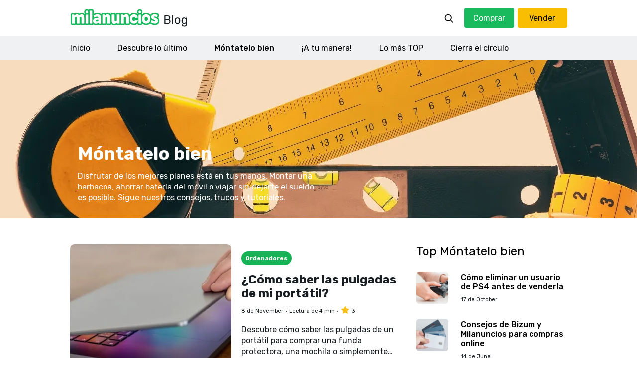

--- FILE ---
content_type: text/html; charset=UTF-8
request_url: https://blog.milanuncios.com/consejos-y-tutoriales/page/2/
body_size: 35038
content:
<!DOCTYPE html>
<html dir="ltr" lang="en-US" prefix="og: https://ogp.me/ns#" class="no-js no-svg">
<head>
<meta charset="UTF-8">
<meta name="viewport" content="width=device-width, initial-scale=1">

<title>Móntatelo bien | Milanuncios Blog - P. 2</title>
	<style>img:is([sizes="auto" i], [sizes^="auto," i]) { contain-intrinsic-size: 3000px 1500px }</style>
	
		
	<meta name="description" content="Disfrutar de los mejores planes está en tus manos. Montar una barbacoa, ahorrar batería del móvil o viajar sin dejarte el sueldo es posible. Sigue nuestros consejos, trucos y tutoriales. - P. 2" />
	<meta name="robots" content="noindex, max-snippet:-1, max-image-preview:large, max-video-preview:-1" />
	<link rel="canonical" href="https://blog.milanuncios.com/./consejos-y-tutoriales/" />
	<link rel="prev" href="https://blog.milanuncios.com/consejos-y-tutoriales/" />
	<link rel="next" href="https://blog.milanuncios.com/consejos-y-tutoriales/page/2/" />
	
		<script type="application/ld+json" class="aioseo-schema">
			{"@context":"https:\/\/schema.org","@graph":[{"@type":"BreadcrumbList","@id":"https:\/\/blog.milanuncios.com\/consejos-y-tutoriales\/page\/2\/#breadcrumblist","itemListElement":[{"@type":"ListItem","@id":"https:\/\/blog.milanuncios.com#listItem","position":1,"name":"Inicio","item":"https:\/\/blog.milanuncios.com","nextItem":{"@type":"ListItem","@id":"https:\/\/blog.milanuncios.com\/.\/consejos-y-tutoriales\/#listItem","name":"M\u00f3ntatelo bien"}},{"@type":"ListItem","@id":"https:\/\/blog.milanuncios.com\/.\/consejos-y-tutoriales\/#listItem","position":2,"name":"M\u00f3ntatelo bien","previousItem":{"@type":"ListItem","@id":"https:\/\/blog.milanuncios.com#listItem","name":"Inicio"}}]},{"@type":"CollectionPage","@id":"https:\/\/blog.milanuncios.com\/consejos-y-tutoriales\/page\/2\/#collectionpage","url":"https:\/\/blog.milanuncios.com\/consejos-y-tutoriales\/page\/2\/","name":"M\u00f3ntatelo bien | Milanuncios Blog - P. 2","description":"Disfrutar de los mejores planes est\u00e1 en tus manos. Montar una barbacoa, ahorrar bater\u00eda del m\u00f3vil o viajar sin dejarte el sueldo es posible. Sigue nuestros consejos, trucos y tutoriales. - P. 2","inLanguage":"en-US","isPartOf":{"@id":"https:\/\/blog.milanuncios.com\/#website"},"breadcrumb":{"@id":"https:\/\/blog.milanuncios.com\/consejos-y-tutoriales\/page\/2\/#breadcrumblist"}},{"@type":"Organization","@id":"https:\/\/blog.milanuncios.com\/#organization","name":"Milanuncios Blog","url":"https:\/\/blog.milanuncios.com\/","sameAs":["https:\/\/www.facebook.com\/Milanuncios","https:\/\/www.instagram.com\/milanuncios\/","https:\/\/www.youtube.com\/channel\/UCw6Jn6QF5L9NXYkr_XNFMCQ","https:\/\/www.linkedin.com\/company\/milanuncios\/"]},{"@type":"WebSite","@id":"https:\/\/blog.milanuncios.com\/#website","url":"https:\/\/blog.milanuncios.com\/","name":"Milanuncios Blog","inLanguage":"en-US","publisher":{"@id":"https:\/\/blog.milanuncios.com\/#organization"}}]}
		</script>
		

<link rel='dns-prefetch' href='//unpkg.com' />
<link rel='dns-prefetch' href='//fonts.googleapis.com' />
<link href='https://fonts.gstatic.com' crossorigin rel='preconnect' />
<style id='classic-theme-styles-inline-css'>
/*! This file is auto-generated */
.wp-block-button__link{color:#fff;background-color:#32373c;border-radius:9999px;box-shadow:none;text-decoration:none;padding:calc(.667em + 2px) calc(1.333em + 2px);font-size:1.125em}.wp-block-file__button{background:#32373c;color:#fff;text-decoration:none}
</style>
<link rel='stylesheet' id='wpacu-combined-css-head-1' href='//blog.milanuncios.com/wp-content/cache/asset-cleanup/one/css/head-39031afc159fab7d4001e7cff7722f4fa05e9f26.css' type='text/css' media='all' />
<style id='global-styles-inline-css'>
:root{--wp--preset--aspect-ratio--square: 1;--wp--preset--aspect-ratio--4-3: 4/3;--wp--preset--aspect-ratio--3-4: 3/4;--wp--preset--aspect-ratio--3-2: 3/2;--wp--preset--aspect-ratio--2-3: 2/3;--wp--preset--aspect-ratio--16-9: 16/9;--wp--preset--aspect-ratio--9-16: 9/16;--wp--preset--color--black: #000000;--wp--preset--color--cyan-bluish-gray: #abb8c3;--wp--preset--color--white: #ffffff;--wp--preset--color--pale-pink: #f78da7;--wp--preset--color--vivid-red: #cf2e2e;--wp--preset--color--luminous-vivid-orange: #ff6900;--wp--preset--color--luminous-vivid-amber: #fcb900;--wp--preset--color--light-green-cyan: #7bdcb5;--wp--preset--color--vivid-green-cyan: #00d084;--wp--preset--color--pale-cyan-blue: #8ed1fc;--wp--preset--color--vivid-cyan-blue: #0693e3;--wp--preset--color--vivid-purple: #9b51e0;--wp--preset--gradient--vivid-cyan-blue-to-vivid-purple: linear-gradient(135deg,rgba(6,147,227,1) 0%,rgb(155,81,224) 100%);--wp--preset--gradient--light-green-cyan-to-vivid-green-cyan: linear-gradient(135deg,rgb(122,220,180) 0%,rgb(0,208,130) 100%);--wp--preset--gradient--luminous-vivid-amber-to-luminous-vivid-orange: linear-gradient(135deg,rgba(252,185,0,1) 0%,rgba(255,105,0,1) 100%);--wp--preset--gradient--luminous-vivid-orange-to-vivid-red: linear-gradient(135deg,rgba(255,105,0,1) 0%,rgb(207,46,46) 100%);--wp--preset--gradient--very-light-gray-to-cyan-bluish-gray: linear-gradient(135deg,rgb(238,238,238) 0%,rgb(169,184,195) 100%);--wp--preset--gradient--cool-to-warm-spectrum: linear-gradient(135deg,rgb(74,234,220) 0%,rgb(151,120,209) 20%,rgb(207,42,186) 40%,rgb(238,44,130) 60%,rgb(251,105,98) 80%,rgb(254,248,76) 100%);--wp--preset--gradient--blush-light-purple: linear-gradient(135deg,rgb(255,206,236) 0%,rgb(152,150,240) 100%);--wp--preset--gradient--blush-bordeaux: linear-gradient(135deg,rgb(254,205,165) 0%,rgb(254,45,45) 50%,rgb(107,0,62) 100%);--wp--preset--gradient--luminous-dusk: linear-gradient(135deg,rgb(255,203,112) 0%,rgb(199,81,192) 50%,rgb(65,88,208) 100%);--wp--preset--gradient--pale-ocean: linear-gradient(135deg,rgb(255,245,203) 0%,rgb(182,227,212) 50%,rgb(51,167,181) 100%);--wp--preset--gradient--electric-grass: linear-gradient(135deg,rgb(202,248,128) 0%,rgb(113,206,126) 100%);--wp--preset--gradient--midnight: linear-gradient(135deg,rgb(2,3,129) 0%,rgb(40,116,252) 100%);--wp--preset--font-size--small: 13px;--wp--preset--font-size--medium: 20px;--wp--preset--font-size--large: 36px;--wp--preset--font-size--x-large: 42px;--wp--preset--spacing--20: 0.44rem;--wp--preset--spacing--30: 0.67rem;--wp--preset--spacing--40: 1rem;--wp--preset--spacing--50: 1.5rem;--wp--preset--spacing--60: 2.25rem;--wp--preset--spacing--70: 3.38rem;--wp--preset--spacing--80: 5.06rem;--wp--preset--shadow--natural: 6px 6px 9px rgba(0, 0, 0, 0.2);--wp--preset--shadow--deep: 12px 12px 50px rgba(0, 0, 0, 0.4);--wp--preset--shadow--sharp: 6px 6px 0px rgba(0, 0, 0, 0.2);--wp--preset--shadow--outlined: 6px 6px 0px -3px rgba(255, 255, 255, 1), 6px 6px rgba(0, 0, 0, 1);--wp--preset--shadow--crisp: 6px 6px 0px rgba(0, 0, 0, 1);}:where(.is-layout-flex){gap: 0.5em;}:where(.is-layout-grid){gap: 0.5em;}body .is-layout-flex{display: flex;}.is-layout-flex{flex-wrap: wrap;align-items: center;}.is-layout-flex > :is(*, div){margin: 0;}body .is-layout-grid{display: grid;}.is-layout-grid > :is(*, div){margin: 0;}:where(.wp-block-columns.is-layout-flex){gap: 2em;}:where(.wp-block-columns.is-layout-grid){gap: 2em;}:where(.wp-block-post-template.is-layout-flex){gap: 1.25em;}:where(.wp-block-post-template.is-layout-grid){gap: 1.25em;}.has-black-color{color: var(--wp--preset--color--black) !important;}.has-cyan-bluish-gray-color{color: var(--wp--preset--color--cyan-bluish-gray) !important;}.has-white-color{color: var(--wp--preset--color--white) !important;}.has-pale-pink-color{color: var(--wp--preset--color--pale-pink) !important;}.has-vivid-red-color{color: var(--wp--preset--color--vivid-red) !important;}.has-luminous-vivid-orange-color{color: var(--wp--preset--color--luminous-vivid-orange) !important;}.has-luminous-vivid-amber-color{color: var(--wp--preset--color--luminous-vivid-amber) !important;}.has-light-green-cyan-color{color: var(--wp--preset--color--light-green-cyan) !important;}.has-vivid-green-cyan-color{color: var(--wp--preset--color--vivid-green-cyan) !important;}.has-pale-cyan-blue-color{color: var(--wp--preset--color--pale-cyan-blue) !important;}.has-vivid-cyan-blue-color{color: var(--wp--preset--color--vivid-cyan-blue) !important;}.has-vivid-purple-color{color: var(--wp--preset--color--vivid-purple) !important;}.has-black-background-color{background-color: var(--wp--preset--color--black) !important;}.has-cyan-bluish-gray-background-color{background-color: var(--wp--preset--color--cyan-bluish-gray) !important;}.has-white-background-color{background-color: var(--wp--preset--color--white) !important;}.has-pale-pink-background-color{background-color: var(--wp--preset--color--pale-pink) !important;}.has-vivid-red-background-color{background-color: var(--wp--preset--color--vivid-red) !important;}.has-luminous-vivid-orange-background-color{background-color: var(--wp--preset--color--luminous-vivid-orange) !important;}.has-luminous-vivid-amber-background-color{background-color: var(--wp--preset--color--luminous-vivid-amber) !important;}.has-light-green-cyan-background-color{background-color: var(--wp--preset--color--light-green-cyan) !important;}.has-vivid-green-cyan-background-color{background-color: var(--wp--preset--color--vivid-green-cyan) !important;}.has-pale-cyan-blue-background-color{background-color: var(--wp--preset--color--pale-cyan-blue) !important;}.has-vivid-cyan-blue-background-color{background-color: var(--wp--preset--color--vivid-cyan-blue) !important;}.has-vivid-purple-background-color{background-color: var(--wp--preset--color--vivid-purple) !important;}.has-black-border-color{border-color: var(--wp--preset--color--black) !important;}.has-cyan-bluish-gray-border-color{border-color: var(--wp--preset--color--cyan-bluish-gray) !important;}.has-white-border-color{border-color: var(--wp--preset--color--white) !important;}.has-pale-pink-border-color{border-color: var(--wp--preset--color--pale-pink) !important;}.has-vivid-red-border-color{border-color: var(--wp--preset--color--vivid-red) !important;}.has-luminous-vivid-orange-border-color{border-color: var(--wp--preset--color--luminous-vivid-orange) !important;}.has-luminous-vivid-amber-border-color{border-color: var(--wp--preset--color--luminous-vivid-amber) !important;}.has-light-green-cyan-border-color{border-color: var(--wp--preset--color--light-green-cyan) !important;}.has-vivid-green-cyan-border-color{border-color: var(--wp--preset--color--vivid-green-cyan) !important;}.has-pale-cyan-blue-border-color{border-color: var(--wp--preset--color--pale-cyan-blue) !important;}.has-vivid-cyan-blue-border-color{border-color: var(--wp--preset--color--vivid-cyan-blue) !important;}.has-vivid-purple-border-color{border-color: var(--wp--preset--color--vivid-purple) !important;}.has-vivid-cyan-blue-to-vivid-purple-gradient-background{background: var(--wp--preset--gradient--vivid-cyan-blue-to-vivid-purple) !important;}.has-light-green-cyan-to-vivid-green-cyan-gradient-background{background: var(--wp--preset--gradient--light-green-cyan-to-vivid-green-cyan) !important;}.has-luminous-vivid-amber-to-luminous-vivid-orange-gradient-background{background: var(--wp--preset--gradient--luminous-vivid-amber-to-luminous-vivid-orange) !important;}.has-luminous-vivid-orange-to-vivid-red-gradient-background{background: var(--wp--preset--gradient--luminous-vivid-orange-to-vivid-red) !important;}.has-very-light-gray-to-cyan-bluish-gray-gradient-background{background: var(--wp--preset--gradient--very-light-gray-to-cyan-bluish-gray) !important;}.has-cool-to-warm-spectrum-gradient-background{background: var(--wp--preset--gradient--cool-to-warm-spectrum) !important;}.has-blush-light-purple-gradient-background{background: var(--wp--preset--gradient--blush-light-purple) !important;}.has-blush-bordeaux-gradient-background{background: var(--wp--preset--gradient--blush-bordeaux) !important;}.has-luminous-dusk-gradient-background{background: var(--wp--preset--gradient--luminous-dusk) !important;}.has-pale-ocean-gradient-background{background: var(--wp--preset--gradient--pale-ocean) !important;}.has-electric-grass-gradient-background{background: var(--wp--preset--gradient--electric-grass) !important;}.has-midnight-gradient-background{background: var(--wp--preset--gradient--midnight) !important;}.has-small-font-size{font-size: var(--wp--preset--font-size--small) !important;}.has-medium-font-size{font-size: var(--wp--preset--font-size--medium) !important;}.has-large-font-size{font-size: var(--wp--preset--font-size--large) !important;}.has-x-large-font-size{font-size: var(--wp--preset--font-size--x-large) !important;}
:where(.wp-block-post-template.is-layout-flex){gap: 1.25em;}:where(.wp-block-post-template.is-layout-grid){gap: 1.25em;}
:where(.wp-block-columns.is-layout-flex){gap: 2em;}:where(.wp-block-columns.is-layout-grid){gap: 2em;}
:root :where(.wp-block-pullquote){font-size: 1.5em;line-height: 1.6;}
</style>
<link rel='stylesheet' id='adevinta_cmp_css-css' href='//unpkg.com/@adv-ui/universal-consents-cookies-widget/umd/styles.css?ver=2.0.1' media='all' integrity='' crossorigin='anonymous' />



<!--[if lt IE 9]>
<link rel='stylesheet' id='twentyseventeen-ie8-css' href='https://blog.milanuncios.com/wp-content/cache/asset-cleanup/one/css/item/twentyseventeen__assets__css__ie8-css-vea4847f051e611f9e889cf13b37d78847277ccf2.css' media='all' />
<![endif]-->





<link rel='stylesheet' id='w3-google-fonts-css' href='https://fonts.googleapis.com/css2?family=Rubik%3Aital%2Cwght%400%2C300%3B0%2C400%3B0%2C500%3B0%2C600%3B0%2C700%3B0%2C800%3B0%2C900%3B1%2C300%3B1%2C400%3B1%2C500%3B1%2C600%3B1%2C700%3B1%2C800%3B1%2C900&#038;display=swap&#038;ver=6.8.3' media='all' />


<script type="text/javascript">function adevintaTrackLinks(links,eventName){links.forEach(function(element,index){element.setAttribute('data-event',!0);element.setAttribute('data-event-name',eventName)})}
document.addEventListener('DOMContentLoaded',function(event){adevintaTrackLinks(document.querySelectorAll('.compare-btn'),'Blog Buy Button Clicked');adevintaTrackLinks(document.querySelectorAll('.vendor-btn'),'Blog Sell Button Clicked');adevintaTrackLinks(document.querySelectorAll('.grid-compare a, .blog-icon a'),'Blog Post Shared');adevintaTrackLinks(document.querySelectorAll('body.single-post .milanuncios-slider a'),'Button Clicked');document.querySelectorAll('body.single-post .milanuncios-slider a').forEach(function(item,index){item.setAttribute('data-position',index+1)})});function adevinteHandleClickProps(props){delete props.label;delete props.position;var globalProps=adevintaPageVisitProps();props.page_type=globalProps.page_type;props.get_category_blog_level1=globalProps.get_category_blog_level1;return props}
function adevintaExtraPropsFilter(extraProps,currentTarget){return{context:{protocols:{event_version:2}}}}
function adevintaPropsFilter(props,currentTarget){var props=adevinteHandleClickProps(props);if(currentTarget.getAttribute('data-event-name')=='Blog Post Shared'){var href=currentTarget.getAttribute('href');if(href.includes('instagram.com')){props.social_medium='Instagram'}
if(href.includes('twitter.com')){props.social_medium='Twitter'}
if(href.includes('facebook.com')){props.social_medium='Facebook'}
if(href.includes('linkedin.com')){props.social_medium='Linkedin'}
if(href.includes('whatsapp://')){props.social_medium='Whatsapp'}}
if(currentTarget.getAttribute('data-event-name')=='Button Clicked'){props.position=currentTarget.getAttribute('data-position');props.label='blog recomendados';delete props.page_name}
return props}</script>

        
    

<!--[if lt IE 9]>
<script src="https://blog.milanuncios.com/wp-content/cache/asset-cleanup/one/js/item/twentyseventeen__assets__js__html5-js-vb3a00b154e72f4ef44ea485173e3810c517e0025.js" id="html5-js"></script>
<![endif]-->

		
		<style type="text/css" id="tve_global_variables">:root{--tcb-background-author-image:url(https://secure.gravatar.com/avatar/3af353b382e3d9196f2b103967502c6d223f669c88060176cad908d3415a78c4?s=256&d=mm&r=g);--tcb-background-user-image:url();--tcb-background-featured-image-thumbnail:url(https://blog.milanuncios.com/wp-content/uploads/2024/10/Como-medir-las-pulgadas-de-mi-portatil.jpg.webp);}</style><noscript><style>.lazyload[data-src]{display:none !important;}</style></noscript><style>.lazyload{background-image:none !important;}.lazyload:before{background-image:none !important;}</style>
<style type="text/css" id="thrive-default-styles"></style><link rel="icon" href="https://blog.milanuncios.com/wp-content/uploads/2021/07/cropped-M-Icon-Round-100x100.gif" sizes="32x32" />
<link rel="icon" href="https://blog.milanuncios.com/wp-content/uploads/2021/07/cropped-M-Icon-Round-300x300.gif" sizes="192x192" />
<link rel="apple-touch-icon" href="https://blog.milanuncios.com/wp-content/uploads/2021/07/cropped-M-Icon-Round-300x300.gif" />
<meta name="msapplication-TileImage" content="https://blog.milanuncios.com/wp-content/uploads/2021/07/cropped-M-Icon-Round-300x300.gif" />
<link rel="profile" href="https://gmpg.org/xfn/11">
</head>

<body class="archive category category-consejos-y-tutoriales category-9 wp-embed-responsive paged-2 category-paged-2 wp-theme-twentyseventeen wp-child-theme-milanuncios group-blog hfeed has-header-image page-two-column colors-light">
<script id="dummy-handle-header-js-after">!function(){var analytics=window.analytics=window.analytics||[];if(!analytics.initialize)if(analytics.invoked)window.console&&console.error&&console.error("Segment snippet included twice.");else{analytics.invoked=!0;analytics.methods=["trackSubmit","trackClick","trackLink","trackForm","pageview","identify","reset","group","track","ready","alias","debug","page","once","off","on","addSourceMiddleware","addIntegrationMiddleware","setAnonymousId","addDestinationMiddleware"];analytics.factory=function(e){return function(){var t=Array.prototype.slice.call(arguments);t.unshift(e);analytics.push(t);return analytics}};for(var e=0;e<analytics.methods.length;e++){var key=analytics.methods[e];analytics[key]=analytics.factory(key)}analytics.load=function(key,e){var t=document.createElement("script");t.type="text/javascript";t.async=!0;t.src="https://cdn.segment.com/analytics.js/v1/"+key+"/analytics.min.js";var n=document.getElementsByTagName("script")[0];n.parentNode.insertBefore(t,n);analytics._loadOptions=e};analytics._writeKey="XIorQ13qoWZPxgFwh2uAoTTiWoi5XhQq";analytics.SNIPPET_VERSION="4.15.3";analytics.load("XIorQ13qoWZPxgFwh2uAoTTiWoi5XhQq")}}()</script>
<script type="text/javascript">window.gdprAppliesGlobally=!0,function e(i,a,o,d,r){function e(i,o,d,s){if("function"==typeof d){window[a]||(window[a]=[]);var c=!1;r&&(c=r(i,s,d)),c||window[a].push({command:i,version:o,callback:d,parameter:s})}}function t(a){if(window[i]&&!0===window[i].stub&&a.data){var r,s="string"==typeof a.data;try{r=s?JSON.parse(a.data):a.data}catch(i){return}if(r[o]){var c=r[o];window[i](c.command,c.version,(function(i,o){var r={};r[d]={returnValue:i,success:o,callId:c.callId},a.source.postMessage(s?JSON.stringify(r):r,"*")}),c.parameter)}}}e.stub=!0,e.stubVersion=2,"function"!=typeof window[i]&&(window[i]=e,window.addEventListener?window.addEventListener("message",t,!1):window.attachEvent("onmessage",t))}("__tcfapi","__tcfapiBuffer","__tcfapiCall","__tcfapiReturn"),function n(i){if(!window.frames[i])if(document.body&&document.body.firstChild){var a=document.body,o=document.createElement("iframe");o.style.display="none",o.name=i,o.title=i,a.insertBefore(o,a.firstChild)}else setTimeout((function(){n(i)}),5)}("__tcfapiLocator");window.__SEGMENT_WRAPPER={};var __mpi=__mpi||{};__mpi.segmentWrapper=__mpi.segmentWrapper||{};__mpi.segmentWrapper.defaultProperties=__mpi.segmentWrapper.defaultProperties||{};__mpi.segmentWrapper.importAdobeVisitorId=!0;__mpi.universalConsentsCookiesWidget=__mpi.universalConsentsCookiesWidget||{};__mpi.segmentWrapper.defaultProperties.site="milanuncios";__mpi.universalConsentsCookiesWidget.site="milanuncios";__mpi.segmentWrapper.defaultProperties.vertical="miscellaneous";__mpi.universalConsentsCookiesWidget.logo="[data-uri]";window.__SEGMENT_WRAPPER.ADOBE_ORG_ID="05FF6243578784B37F000101@AdobeOrg";window.__SEGMENT_WRAPPER.TRACKING_SERVER="schibstedspain.d3.sc.omtrdc.net";__mpi.segmentWrapper.googleAnalyticsMeasurementId="G-L3EE4Y4C6N"</script>
<script src="https://blog.milanuncios.com/wp-includes/js/jquery/jquery.min.js?ver=3.7.1" id="jquery-core-js"></script>
<script type="text/javascript">var ajaxurl="https://blog.milanuncios.com/wp-admin/admin-ajax.php"</script>
<script type="text/javascript">(function(url){if(/(?:Chrome\/26\.0\.1410\.63 Safari\/537\.31|WordfenceTestMonBot)/.test(navigator.userAgent)){return}
var addEvent=function(evt,handler){if(window.addEventListener){document.addEventListener(evt,handler,!1)}else if(window.attachEvent){document.attachEvent('on'+evt,handler)}};var removeEvent=function(evt,handler){if(window.removeEventListener){document.removeEventListener(evt,handler,!1)}else if(window.detachEvent){document.detachEvent('on'+evt,handler)}};var evts='contextmenu dblclick drag dragend dragenter dragleave dragover dragstart drop keydown keypress keyup mousedown mousemove mouseout mouseover mouseup mousewheel scroll'.split(' ');var logHuman=function(){if(window.wfLogHumanRan){return}
window.wfLogHumanRan=!0;var wfscr=document.createElement('script');wfscr.type='text/javascript';wfscr.async=!0;wfscr.src=url+'&r='+Math.random();(document.getElementsByTagName('head')[0]||document.getElementsByTagName('body')[0]).appendChild(wfscr);for(var i=0;i<evts.length;i++){removeEvent(evts[i],logHuman)}};for(var i=0;i<evts.length;i++){addEvent(evts[i],logHuman)}})('//blog.milanuncios.com/?wordfence_lh=1&hid=92D4441109FEEC5D9071E306B0F36E1B')</script>
<script>(function(h,o,t,j,a,r){h.hj=h.hj||function(){(h.hj.q=h.hj.q||[]).push(arguments)};h._hjSettings={hjid:2793247,hjsv:5};a=o.getElementsByTagName('head')[0];r=o.createElement('script');r.async=1;r.src=t+h._hjSettings.hjid+j+h._hjSettings.hjsv;a.appendChild(r)})(window,document,'//static.hotjar.com/c/hotjar-','.js?sv=')</script>
<script>(function(html){html.className=html.className.replace(/\bno-js\b/,'js')})(document.documentElement)</script>
<div id="wrapper">


<header id="header">
    <div class="header-wapper position-fixed bg-white">
        <div class="top-header d-flex w-100 flex-wrap">
            <div class="container">
                <div class="inner-header d-flex w-100 flex-wrap align-items-center">
                    <div class="logo">
                        <a class="desktop-logo" href="https://blog.milanuncios.com/"><img src="https://blog.milanuncios.com/wp-content/uploads/2021/05/desktop-logo.svg" alt="Desktop Logo" class="skip-lazy"/></a>
                        <a class="mobile-logo" href="https://blog.milanuncios.com/"><img src="https://blog.milanuncios.com/wp-content/uploads/2021/05/mobile-logo.svg" alt="Mobile Logo" class="skip-lazy" /></a>
                    </div>
                    <div class="right-btn d-flex flex-wrap align-items-center ml-auto position-relative">
                        <a href="javascript:void(0);" class="search" ><img src="https://blog.milanuncios.com/wp-content/themes/milanuncios/images/search.svg" alt="search Icon" class="skip-lazy"/></a>
                        <form class="search-form position-absolute" action="/" method="GET">
                        	<button type="button" class="cls-src">
                           		<span class="bar1">&nbsp;</span>
                                <span class="bar3">&nbsp;</span>
                            </button>
                            <input type="search" name="s" value="" placeholder="¿Qué estás buscando?" />
                        </form>
                                                    <a href="https://www.milanuncios.com/" class="button compare-btn">Comprar</a>
                                                        <a href="https://www.milanuncios.com/publicar-anuncios-gratis/" class="button vendor-btn">Vender</a>
                                                    <button class="nav__toggle" aria-expanded="false" aria-controls="menu">
                            <svg class="menuicon" xmlns="http://www.w3.org/2000/svg" width="50" height="50" viewBox="0 0 50 50">
                                <g>
                                    <line class="menuicon__bar" x1="13" y1="16.5" x2="37" y2="16.5"></line>
                                    <line class="menuicon__bar" x1="13" y1="24.5" x2="37" y2="24.5"></line>
                                    <line class="menuicon__bar" x1="13" y1="24.5" x2="37" y2="24.5"></line>
                                    <line class="menuicon__bar" x1="13" y1="32.5" x2="37" y2="32.5"></line>
                                    <circle class="menuicon__circle" r="23" cx="25" cy="25"></circle>
                                </g>
                            </svg>
                        </button>
                    </div>
                </div>
            </div>
        </div>
        <div class="bottom-header w-100">
            <div class="container">
                <div class="navigation d-flex w-100 flex-wrap">
                	<ul id="menu-top-menu" class="menu"><li id="menu-item-21" class="menu-item menu-item-type-post_type menu-item-object-page menu-item-home menu-item-21"><a href="https://blog.milanuncios.com/">Inicio</a></li>
<li id="menu-item-240" class="menu-item menu-item-type-taxonomy menu-item-object-category menu-item-240"><a href="https://blog.milanuncios.com/./novedades-y-actualidad/">Descubre lo último</a></li>
<li id="menu-item-242" class="menu-item menu-item-type-taxonomy menu-item-object-category current-menu-item menu-item-242"><a href="https://blog.milanuncios.com/./consejos-y-tutoriales/" aria-current="page">Móntatelo bien</a></li>
<li id="menu-item-239" class="menu-item menu-item-type-taxonomy menu-item-object-category menu-item-239"><a href="https://blog.milanuncios.com/./lifestyle/">¡A tu manera!</a></li>
<li id="menu-item-241" class="menu-item menu-item-type-taxonomy menu-item-object-category menu-item-241"><a href="https://blog.milanuncios.com/./analisis-comparativas/">Lo más TOP</a></li>
<li id="menu-item-1862" class="menu-item menu-item-type-taxonomy menu-item-object-category menu-item-1862"><a href="https://blog.milanuncios.com/./cierra-el-circulo/">Cierra el círculo</a></li>
</ul>                    <ul id="menu-mobile-bottom-menu" class="menu"><li id="menu-item-416" class="menu-item menu-item-type-custom menu-item-object-custom menu-item-416"><a href="https://www.milanuncios.com/">Comprar</a></li>
<li id="menu-item-417" class="menu-item menu-item-type-custom menu-item-object-custom menu-item-417"><a href="https://www.milanuncios.com/publicar-anuncios-gratis/">Vender</a></li>
</ul>                </div>
            </div>
        </div>
    </div>
</header>

												<span class="tag_term_name" style="background: #15B355;"><a class="tag_term_link" href="https://blog.milanuncios.com/tag/educacion/">Educación</a></span>
												Lectura de 4 min												<span class="tag_term_name" style="background: #15B355;"><a class="tag_term_link" href="https://blog.milanuncios.com/tag/bases-legales/">Bases Legales</a></span>
												Lectura de 10 min
<div class="banner-wapper">
    <div class="banner-slider d-flex w-100">
        <div class="seccion-banner d-flex w-100 flex-column flex-wrap justify-content-end lazyload" style="" data-back="https://blog.milanuncios.com/wp-content/uploads/2025/02/montatelo.jpg.webp">
            <div class="container">
                <div class="seccion-caption d-flex w-100 flex-wrap">
                    <h1>Móntatelo bien</h1>
                    <p>Disfrutar de los mejores planes está en tus manos. Montar una barbacoa, ahorrar batería del móvil o viajar sin dejarte el sueldo es posible. Sigue nuestros consejos, trucos y tutoriales.</p>
                </div>
            </div>
        </div>
    </div>	   
</div>



<section id="section">
    <div class="content-wapper">
        
        <div class="seccion-block d-flex w-100 flex-wrap">
            <div class="tp-blk thumb-grid d-flex w-100 flex-wrap">
                <div class="container">
                    <div class="d-flex w-100 flex-wrap">
                        
                        <div class="tp-lft-blk d-flex w-100 flex-column">
                            
                                                            <div class="inr-tp-lft-blk d-flex w-100 flex-wrap">
                                    
                                    <div class="horontal-grid w-100 flex-wrap justify-content-between">
                                    	                                                <div class="grid-blk d-flex w-100 align-items-start position-relative">
                                                    <a href="https://blog.milanuncios.com/consejos-y-tutoriales/como-saber-las-pulgadas-de-mi-portatil/" class="position-relative w-100 h-100 overflow-hidden">
                                                        <img class="w-100 h-100 lazyload" src="[data-uri]" alt="blog-image" data-src="https://blog.milanuncios.com/wp-content/uploads/2024/10/Como-medir-las-pulgadas-de-mi-portatil-768x280.jpg.webp" decoding="async" /><noscript><img class="w-100 h-100" src="https://blog.milanuncios.com/wp-content/uploads/2024/10/Como-medir-las-pulgadas-de-mi-portatil-768x280.jpg.webp" alt="blog-image" data-eio="l" /></noscript>
                                                    </a>
                                                    <div class="grid-cap d-flex w-100 flex-wrap position-relative">
                                                        																<span class="tag_term_name" style="background: #15B355;"><a class="tag_term_link" href="https://blog.milanuncios.com/tag/ordenadores/">Ordenadores</a></span>
																                                                        <a href="https://blog.milanuncios.com/consejos-y-tutoriales/como-saber-las-pulgadas-de-mi-portatil/">¿Cómo saber las pulgadas de mi portátil?</a>
                                                        <ul>
                                                            <li>8 de November</li>
                                                            <li>Lectura de 4 min</li>
                                                            <li><i class="fa fa-star"></i>3</li>
                                                        </ul>
                                                        <p>Descubre cómo saber las pulgadas de un portátil para comprar una funda protectora, una mochila o simplemente comparar tamaños. ¡Sigue estos pasos!</p>
                                                        <div class="grid-compare d-flex w-100 flex-wrap">
                                                            <h5>Compartir</h5>
                                                            <a href="whatsapp://send?text=https%3A%2F%2Fblog.milanuncios.com%2Fconsejos-y-tutoriales%2Fcomo-saber-las-pulgadas-de-mi-portatil%2F" data-action="share/whatsapp/share"><img src="[data-uri]" alt="social-link" data-src="https://blog.milanuncios.com/wp-content/themes/milanuncios/images/whatsaap-icon.svg" decoding="async" class="lazyload" /><noscript><img src="https://blog.milanuncios.com/wp-content/themes/milanuncios/images/whatsaap-icon.svg" alt="social-link" data-eio="l" /></noscript></a>
                                                            <a href="https://twitter.com/intent/tweet?text=¿Cómo saber las pulgadas de mi portátil?&amp;url=https://blog.milanuncios.com/consejos-y-tutoriales/como-saber-las-pulgadas-de-mi-portatil/" target="_blank"><img src="[data-uri]" alt="social-link" data-src="https://blog.milanuncios.com/wp-content/themes/milanuncios/images/twitter-icon.svg" decoding="async" class="lazyload" /><noscript><img src="https://blog.milanuncios.com/wp-content/themes/milanuncios/images/twitter-icon.svg" alt="social-link" data-eio="l" /></noscript></a>
                                                            <a href="https://www.facebook.com/sharer/sharer.php?u=https://blog.milanuncios.com/consejos-y-tutoriales/como-saber-las-pulgadas-de-mi-portatil/" target="_blank"><img src="[data-uri]" alt="social-link" data-src="https://blog.milanuncios.com/wp-content/themes/milanuncios/images/facebook-icon.svg" decoding="async" class="lazyload" /><noscript><img src="https://blog.milanuncios.com/wp-content/themes/milanuncios/images/facebook-icon.svg" alt="social-link" data-eio="l" /></noscript></a>
                                                        </div>	
                                                    </div>
                                                </div>
                                                                                                <div class="grid-blk d-flex w-100 align-items-start position-relative">
                                                    <a href="https://blog.milanuncios.com/consejos-y-tutoriales/ideas-decoracion-halloween/" class="position-relative w-100 h-100 overflow-hidden">
                                                        <img class="w-100 h-100 lazyload" src="[data-uri]" alt="blog-image" data-src="https://blog.milanuncios.com/wp-content/uploads/2022/10/Ideas-de-decoración-para-una-casa-terrorífica-en-Halloween-768x280.jpg.webp" decoding="async" /><noscript><img class="w-100 h-100" src="https://blog.milanuncios.com/wp-content/uploads/2022/10/Ideas-de-decoración-para-una-casa-terrorífica-en-Halloween-768x280.jpg.webp" alt="blog-image" data-eio="l" /></noscript>
                                                    </a>
                                                    <div class="grid-cap d-flex w-100 flex-wrap position-relative">
                                                        																<span class="tag_term_name" style="background: #15B355;"><a class="tag_term_link" href="https://blog.milanuncios.com/tag/dias-especiales/">Días especiales</a></span>
																                                                        <a href="https://blog.milanuncios.com/consejos-y-tutoriales/ideas-decoracion-halloween/">Ideas de decoración para una casa terrorífica en Halloween</a>
                                                        <ul>
                                                            <li>9 de October</li>
                                                            <li>Lectura de 4 min</li>
                                                            <li><i class="fa fa-star"></i>3.5</li>
                                                        </ul>
                                                        <p>Si este año quieres que tu casa dé mucho miedo, descubre las mejores ideas de decoración para Halloween y cumple con el espíritu de esta festividad.</p>
                                                        <div class="grid-compare d-flex w-100 flex-wrap">
                                                            <h5>Compartir</h5>
                                                            <a href="whatsapp://send?text=https%3A%2F%2Fblog.milanuncios.com%2Fconsejos-y-tutoriales%2Fideas-decoracion-halloween%2F" data-action="share/whatsapp/share"><img src="[data-uri]" alt="social-link" data-src="https://blog.milanuncios.com/wp-content/themes/milanuncios/images/whatsaap-icon.svg" decoding="async" class="lazyload" /><noscript><img src="https://blog.milanuncios.com/wp-content/themes/milanuncios/images/whatsaap-icon.svg" alt="social-link" data-eio="l" /></noscript></a>
                                                            <a href="https://twitter.com/intent/tweet?text=Ideas de decoración para una casa terrorífica en Halloween&amp;url=https://blog.milanuncios.com/consejos-y-tutoriales/ideas-decoracion-halloween/" target="_blank"><img src="[data-uri]" alt="social-link" data-src="https://blog.milanuncios.com/wp-content/themes/milanuncios/images/twitter-icon.svg" decoding="async" class="lazyload" /><noscript><img src="https://blog.milanuncios.com/wp-content/themes/milanuncios/images/twitter-icon.svg" alt="social-link" data-eio="l" /></noscript></a>
                                                            <a href="https://www.facebook.com/sharer/sharer.php?u=https://blog.milanuncios.com/consejos-y-tutoriales/ideas-decoracion-halloween/" target="_blank"><img src="[data-uri]" alt="social-link" data-src="https://blog.milanuncios.com/wp-content/themes/milanuncios/images/facebook-icon.svg" decoding="async" class="lazyload" /><noscript><img src="https://blog.milanuncios.com/wp-content/themes/milanuncios/images/facebook-icon.svg" alt="social-link" data-eio="l" /></noscript></a>
                                                        </div>	
                                                    </div>
                                                </div>
                                                                                                <div class="grid-blk d-flex w-100 align-items-start position-relative">
                                                    <a href="https://blog.milanuncios.com/consejos-y-tutoriales/tipos-de-cafeteras/" class="position-relative w-100 h-100 overflow-hidden">
                                                        <img class="w-100 h-100 lazyload" src="[data-uri]" alt="blog-image" data-src="https://blog.milanuncios.com/wp-content/uploads/2024/09/Distintos-tipos-de-cafeteras-que-existen-Cual-elegir-768x280.jpg.webp" decoding="async" /><noscript><img class="w-100 h-100" src="https://blog.milanuncios.com/wp-content/uploads/2024/09/Distintos-tipos-de-cafeteras-que-existen-Cual-elegir-768x280.jpg.webp" alt="blog-image" data-eio="l" /></noscript>
                                                    </a>
                                                    <div class="grid-cap d-flex w-100 flex-wrap position-relative">
                                                        																<span class="tag_term_name" style="background: #15B355;"><a class="tag_term_link" href="https://blog.milanuncios.com/tag/cocina/">Cocina</a></span>
																                                                        <a href="https://blog.milanuncios.com/consejos-y-tutoriales/tipos-de-cafeteras/">Distintos tipos de cafeteras que existen: ¿Cuál elegir?</a>
                                                        <ul>
                                                            <li>7 de October</li>
                                                            <li>Lectura de 5 min</li>
                                                            <li><i class="fa fa-star"></i>0</li>
                                                        </ul>
                                                        <p>Descubre los diferentes tipos de cafeteras que existen y elige la mejor según tus gustos y necesidades. ¡Comienza el día con tu dosis de cafeína!</p>
                                                        <div class="grid-compare d-flex w-100 flex-wrap">
                                                            <h5>Compartir</h5>
                                                            <a href="whatsapp://send?text=https%3A%2F%2Fblog.milanuncios.com%2Fconsejos-y-tutoriales%2Ftipos-de-cafeteras%2F" data-action="share/whatsapp/share"><img src="[data-uri]" alt="social-link" data-src="https://blog.milanuncios.com/wp-content/themes/milanuncios/images/whatsaap-icon.svg" decoding="async" class="lazyload" /><noscript><img src="https://blog.milanuncios.com/wp-content/themes/milanuncios/images/whatsaap-icon.svg" alt="social-link" data-eio="l" /></noscript></a>
                                                            <a href="https://twitter.com/intent/tweet?text=Distintos tipos de cafeteras que existen: ¿Cuál elegir?&amp;url=https://blog.milanuncios.com/consejos-y-tutoriales/tipos-de-cafeteras/" target="_blank"><img src="[data-uri]" alt="social-link" data-src="https://blog.milanuncios.com/wp-content/themes/milanuncios/images/twitter-icon.svg" decoding="async" class="lazyload" /><noscript><img src="https://blog.milanuncios.com/wp-content/themes/milanuncios/images/twitter-icon.svg" alt="social-link" data-eio="l" /></noscript></a>
                                                            <a href="https://www.facebook.com/sharer/sharer.php?u=https://blog.milanuncios.com/consejos-y-tutoriales/tipos-de-cafeteras/" target="_blank"><img src="[data-uri]" alt="social-link" data-src="https://blog.milanuncios.com/wp-content/themes/milanuncios/images/facebook-icon.svg" decoding="async" class="lazyload" /><noscript><img src="https://blog.milanuncios.com/wp-content/themes/milanuncios/images/facebook-icon.svg" alt="social-link" data-eio="l" /></noscript></a>
                                                        </div>	
                                                    </div>
                                                </div>
                                                <div class="w-100 flex-wrap desktop-hide mainpost-mobile">
        <div class="container">
            <div class="swiper-container mainpost-slider">
                <div class="swiper-wrapper"><div class="swiper-slide">
								<div class="blg-blk d-flex w-100 align-items-end position-relative overflow-hidden">
									<a href="https://blog.milanuncios.com/consejos-y-tutoriales/estudiar-en-casa/" class="position-absolute w-100 h-100">
										<img class="w-100 h-100 lazyload" src="[data-uri]" alt="blog-image" data-src="https://blog.milanuncios.com/wp-content/uploads/2023/09/Consejos-para-estudiar-en-casa-768x280.jpg.webp" decoding="async"><noscript><img class="w-100 h-100" src="https://blog.milanuncios.com/wp-content/uploads/2023/09/Consejos-para-estudiar-en-casa-768x280.jpg.webp" alt="blog-image" data-eio="l"></noscript>
									</a>
									<div class="blg-cap d-flex w-100 flex-wrap position-relative text-white"><h3>Consejos para estudiar en casa</h3>
										<ul>
											<li>25 de September</li>
											<li></li>
											<li><i class="fa fa-star"></i>3.8</li>
										</ul>	
									</div>
								</div>	
							</div><div class="swiper-slide">
								<div class="blg-blk d-flex w-100 align-items-end position-relative overflow-hidden">
									<a href="https://blog.milanuncios.com/consejos-y-tutoriales/bases-y-condiciones-legales-del-sorteo/" class="position-absolute w-100 h-100">
										<img class="w-100 h-100 lazyload" src="[data-uri]" alt="blog-image" data-src="https://blog.milanuncios.com/wp-content/uploads/2024/06/kamil-pietrzak-qZ_LkR2AeJ8-unsplash-768x512.jpg.webp" decoding="async"><noscript><img class="w-100 h-100" src="https://blog.milanuncios.com/wp-content/uploads/2024/06/kamil-pietrzak-qZ_LkR2AeJ8-unsplash-768x512.jpg.webp" alt="blog-image" data-eio="l"></noscript>
									</a>
									<div class="blg-cap d-flex w-100 flex-wrap position-relative text-white"><h3>Bases y condiciones legales del Sorteo</h3>
										<ul>
											<li>6 de June</li>
											<li></li>
											<li><i class="fa fa-star"></i>3</li>
										</ul>	
									</div>
								</div>	
							</div></div>
                
                <div class="swiper-pagination"></div>
            </div>
        </div>
    </div>		
		<div class="seccion-social mbl-social-block w-100 flex-wrap">
			<div class="container">
				<div class="d-flex w-100 flex-wrap">
					<div class="social-block w-100 flex-column justify-content-center align-items-center flex-wrap">
						<div class="social-block-title">¡Síguenos!</div>
						<ul>
							<li>
								<a href="https://www.instagram.com/milanuncios/" target="_blank" rel="nofollow">
									<img src="[data-uri]" alt="instagram" data-src="https://blog.milanuncios.com/wp-content/themes/milanuncios/images/instagram.svg" decoding="async" class="lazyload" /><noscript><img src="https://blog.milanuncios.com/wp-content/themes/milanuncios/images/instagram.svg" alt="instagram" data-eio="l" /></noscript>
									<span>Instagram</span>
								</a>
							</li>
							<li>
								<a href="https://twitter.com/milanuncios" target="_blank" rel="nofollow">
									<img src="[data-uri]" alt="twitter" data-src="https://blog.milanuncios.com/wp-content/themes/milanuncios/images/twitter.svg" decoding="async" class="lazyload" /><noscript><img src="https://blog.milanuncios.com/wp-content/themes/milanuncios/images/twitter.svg" alt="twitter" data-eio="l" /></noscript>
									<span>Twitter</span>
								</a>
							</li>
							<li>
								<a href="https://www.facebook.com/Milanuncios" target="_blank" rel="nofollow">
									<img src="[data-uri]" alt="facebook" data-src="https://blog.milanuncios.com/wp-content/themes/milanuncios/images/facebook.svg" decoding="async" class="lazyload" /><noscript><img src="https://blog.milanuncios.com/wp-content/themes/milanuncios/images/facebook.svg" alt="facebook" data-eio="l" /></noscript>
									<span>Facebook</span>
								</a>
							</li>
							<li>
								<a href="https://es.linkedin.com/company/milanuncios" target="_blank" rel="nofollow">
									<img src="[data-uri]" alt="Linkedin" data-src="https://blog.milanuncios.com/wp-content/themes/milanuncios/images/linkedin.svg" decoding="async" class="lazyload" /><noscript><img src="https://blog.milanuncios.com/wp-content/themes/milanuncios/images/linkedin.svg" alt="Linkedin" data-eio="l" /></noscript>
									<span>Linkedin</span>
								</a>
							</li>
						</ul>
					</div>
				</div>
			</div>
		</div>
		
		                                                <div class="main-post d-flex w-100 flex-wrap position-relative align-items-end overflow-hidden">
                                                	<a href="https://blog.milanuncios.com/consejos-y-tutoriales/estudiar-en-casa/"><img src="[data-uri]" alt="main-post" data-src="https://blog.milanuncios.com/wp-content/uploads/2023/09/Consejos-para-estudiar-en-casa-768x280.jpg.webp" decoding="async" class="lazyload" /><noscript><img src="https://blog.milanuncios.com/wp-content/uploads/2023/09/Consejos-para-estudiar-en-casa-768x280.jpg.webp" alt="main-post" data-eio="l" /></noscript></a>
                                                    <div class="main-post-cap d-flex flex-column text-white position-relative">
                                                        																<span class="tag_term_name" style="background: #15B355;"><a class="tag_term_link" href="https://blog.milanuncios.com/tag/educacion/">Educación</a></span>
																                                                        <h3><a href="https://blog.milanuncios.com/consejos-y-tutoriales/estudiar-en-casa/">Consejos para estudiar en casa</a></h3>
                                                        <ul>
                                                            <li>25 de September</li>
                                                            <li>Lectura de 4 min</li>
                                                            <li><i class="fa fa-star"></i>3.8</li>
                                                        </ul>
                                                    </div>
                                                </div>
                                                                                                <div class="grid-blk d-flex w-100 align-items-start position-relative">
                                                    <a href="https://blog.milanuncios.com/consejos-y-tutoriales/habitacion-estudio/" class="position-relative w-100 h-100 overflow-hidden">
                                                        <img class="w-100 h-100 lazyload" src="[data-uri]" alt="blog-image" data-src="https://blog.milanuncios.com/wp-content/uploads/2024/08/Como-preparar-una-habitacion-para-el-estudio-768x280.jpg.webp" decoding="async" /><noscript><img class="w-100 h-100" src="https://blog.milanuncios.com/wp-content/uploads/2024/08/Como-preparar-una-habitacion-para-el-estudio-768x280.jpg.webp" alt="blog-image" data-eio="l" /></noscript>
                                                    </a>
                                                    <div class="grid-cap d-flex w-100 flex-wrap position-relative">
                                                        																<span class="tag_term_name" style="background: #15B355;"><a class="tag_term_link" href="https://blog.milanuncios.com/tag/educacion/">Educación</a></span>
																																<span class="tag_term_name" style="background: #15B355;"><a class="tag_term_link" href="https://blog.milanuncios.com/tag/hogar-y-jardin/">Hogar y jardín</a></span>
																                                                        <a href="https://blog.milanuncios.com/consejos-y-tutoriales/habitacion-estudio/">Cómo preparar una habitación para el estudio</a>
                                                        <ul>
                                                            <li>15 de August</li>
                                                            <li>Lectura de 3 min</li>
                                                            <li><i class="fa fa-star"></i>3</li>
                                                        </ul>
                                                        <p>Aprende a preparar la habitación de estudio perfecta, optimizando el espacio y con el mobiliario adecuado, para crear un ambiente más productivo.</p>
                                                        <div class="grid-compare d-flex w-100 flex-wrap">
                                                            <h5>Compartir</h5>
                                                            <a href="whatsapp://send?text=https%3A%2F%2Fblog.milanuncios.com%2Fconsejos-y-tutoriales%2Fhabitacion-estudio%2F" data-action="share/whatsapp/share"><img src="[data-uri]" alt="social-link" data-src="https://blog.milanuncios.com/wp-content/themes/milanuncios/images/whatsaap-icon.svg" decoding="async" class="lazyload" /><noscript><img src="https://blog.milanuncios.com/wp-content/themes/milanuncios/images/whatsaap-icon.svg" alt="social-link" data-eio="l" /></noscript></a>
                                                            <a href="https://twitter.com/intent/tweet?text=Cómo preparar una habitación para el estudio&amp;url=https://blog.milanuncios.com/consejos-y-tutoriales/habitacion-estudio/" target="_blank"><img src="[data-uri]" alt="social-link" data-src="https://blog.milanuncios.com/wp-content/themes/milanuncios/images/twitter-icon.svg" decoding="async" class="lazyload" /><noscript><img src="https://blog.milanuncios.com/wp-content/themes/milanuncios/images/twitter-icon.svg" alt="social-link" data-eio="l" /></noscript></a>
                                                            <a href="https://www.facebook.com/sharer/sharer.php?u=https://blog.milanuncios.com/consejos-y-tutoriales/habitacion-estudio/" target="_blank"><img src="[data-uri]" alt="social-link" data-src="https://blog.milanuncios.com/wp-content/themes/milanuncios/images/facebook-icon.svg" decoding="async" class="lazyload" /><noscript><img src="https://blog.milanuncios.com/wp-content/themes/milanuncios/images/facebook-icon.svg" alt="social-link" data-eio="l" /></noscript></a>
                                                        </div>	
                                                    </div>
                                                </div>
                                                                                                <div class="grid-blk d-flex w-100 align-items-start position-relative">
                                                    <a href="https://blog.milanuncios.com/consejos-y-tutoriales/como-enfriar-una-habitacion/" class="position-relative w-100 h-100 overflow-hidden">
                                                        <img class="w-100 h-100 lazyload" src="[data-uri]" alt="blog-image" data-src="https://blog.milanuncios.com/wp-content/uploads/2022/06/Cómo-enfriar-una-habitación-sin-aire-acondicionado-768x280.jpg.webp" decoding="async" /><noscript><img class="w-100 h-100" src="https://blog.milanuncios.com/wp-content/uploads/2022/06/Cómo-enfriar-una-habitación-sin-aire-acondicionado-768x280.jpg.webp" alt="blog-image" data-eio="l" /></noscript>
                                                    </a>
                                                    <div class="grid-cap d-flex w-100 flex-wrap position-relative">
                                                        																<span class="tag_term_name" style="background: #15B355;"><a class="tag_term_link" href="https://blog.milanuncios.com/tag/hogar-y-jardin/">Hogar y jardín</a></span>
																                                                        <a href="https://blog.milanuncios.com/consejos-y-tutoriales/como-enfriar-una-habitacion/">Cómo enfriar una habitación sin aire acondicionado</a>
                                                        <ul>
                                                            <li>24 de July</li>
                                                            <li>Lectura de 4 min</li>
                                                            <li><i class="fa fa-star"></i>2.7</li>
                                                        </ul>
                                                        <p>Que sepas que puedes hacer el verano más llevadero si sabes cómo enfriar una habitación de manera económica y sostenible. ¡Descubre estos consejos!</p>
                                                        <div class="grid-compare d-flex w-100 flex-wrap">
                                                            <h5>Compartir</h5>
                                                            <a href="whatsapp://send?text=https%3A%2F%2Fblog.milanuncios.com%2Fconsejos-y-tutoriales%2Fcomo-enfriar-una-habitacion%2F" data-action="share/whatsapp/share"><img src="[data-uri]" alt="social-link" data-src="https://blog.milanuncios.com/wp-content/themes/milanuncios/images/whatsaap-icon.svg" decoding="async" class="lazyload" /><noscript><img src="https://blog.milanuncios.com/wp-content/themes/milanuncios/images/whatsaap-icon.svg" alt="social-link" data-eio="l" /></noscript></a>
                                                            <a href="https://twitter.com/intent/tweet?text=Cómo enfriar una habitación sin aire acondicionado&amp;url=https://blog.milanuncios.com/consejos-y-tutoriales/como-enfriar-una-habitacion/" target="_blank"><img src="[data-uri]" alt="social-link" data-src="https://blog.milanuncios.com/wp-content/themes/milanuncios/images/twitter-icon.svg" decoding="async" class="lazyload" /><noscript><img src="https://blog.milanuncios.com/wp-content/themes/milanuncios/images/twitter-icon.svg" alt="social-link" data-eio="l" /></noscript></a>
                                                            <a href="https://www.facebook.com/sharer/sharer.php?u=https://blog.milanuncios.com/consejos-y-tutoriales/como-enfriar-una-habitacion/" target="_blank"><img src="[data-uri]" alt="social-link" data-src="https://blog.milanuncios.com/wp-content/themes/milanuncios/images/facebook-icon.svg" decoding="async" class="lazyload" /><noscript><img src="https://blog.milanuncios.com/wp-content/themes/milanuncios/images/facebook-icon.svg" alt="social-link" data-eio="l" /></noscript></a>
                                                        </div>	
                                                    </div>
                                                </div>
                                                                                                <div class="main-post d-flex w-100 flex-wrap position-relative align-items-end overflow-hidden">
                                                	<a href="https://blog.milanuncios.com/consejos-y-tutoriales/bases-y-condiciones-legales-del-sorteo/"><img src="[data-uri]" alt="main-post" data-src="https://blog.milanuncios.com/wp-content/uploads/2024/06/kamil-pietrzak-qZ_LkR2AeJ8-unsplash-768x512.jpg.webp" decoding="async" class="lazyload" /><noscript><img src="https://blog.milanuncios.com/wp-content/uploads/2024/06/kamil-pietrzak-qZ_LkR2AeJ8-unsplash-768x512.jpg.webp" alt="main-post" data-eio="l" /></noscript></a>
                                                    <div class="main-post-cap d-flex flex-column text-white position-relative">
                                                        																<span class="tag_term_name" style="background: #15B355;"><a class="tag_term_link" href="https://blog.milanuncios.com/tag/bases-legales/">Bases Legales</a></span>
																                                                        <h3><a href="https://blog.milanuncios.com/consejos-y-tutoriales/bases-y-condiciones-legales-del-sorteo/">Bases y condiciones legales del Sorteo</a></h3>
                                                        <ul>
                                                            <li>6 de June</li>
                                                            <li>Lectura de 10 min</li>
                                                            <li><i class="fa fa-star"></i>3</li>
                                                        </ul>
                                                    </div>
                                                </div>
                                                    <div class="seccion-newslatter desktop-hide w-100 flex-column flex-wrap">
        <div class="container">
            <div class="newslatter d-flex w-100 flex-wrap">
                                    <div class="newslatter-title">¡Suscríbete al blog y entérate de todo!</div>
                    [contact-form-7 id="148" title="Suscríbete al blog y entérate de todo"]                
            </div>
        </div>
    </div>
                                                    <div class="grid-blk d-flex w-100 align-items-start position-relative">
                                                    <a href="https://blog.milanuncios.com/consejos-y-tutoriales/ajustar-cambio-bicicleta/" class="position-relative w-100 h-100 overflow-hidden">
                                                        <img class="w-100 h-100 lazyload" src="[data-uri]" alt="blog-image" data-src="https://blog.milanuncios.com/wp-content/uploads/2024/05/Como-ajustar-el-cambio-de-tu-bicicleta-correctamente-768x280.jpg.webp" decoding="async" /><noscript><img class="w-100 h-100" src="https://blog.milanuncios.com/wp-content/uploads/2024/05/Como-ajustar-el-cambio-de-tu-bicicleta-correctamente-768x280.jpg.webp" alt="blog-image" data-eio="l" /></noscript>
                                                    </a>
                                                    <div class="grid-cap d-flex w-100 flex-wrap position-relative">
                                                        																<span class="tag_term_name" style="background: #15B355;"><a class="tag_term_link" href="https://blog.milanuncios.com/tag/deporte/">Deporte</a></span>
																                                                        <a href="https://blog.milanuncios.com/consejos-y-tutoriales/ajustar-cambio-bicicleta/">Cómo ajustar el cambio de una bicicleta correctamente</a>
                                                        <ul>
                                                            <li>29 de May</li>
                                                            <li>Lectura de 4 min</li>
                                                            <li><i class="fa fa-star"></i>3</li>
                                                        </ul>
                                                        <p>Descubre cómo ajustar el cambio de una bicicleta para disfrutar de una mejor experiencia pedaleando, por tu seguridad y el mantenimiento de tu bici.</p>
                                                        <div class="grid-compare d-flex w-100 flex-wrap">
                                                            <h5>Compartir</h5>
                                                            <a href="whatsapp://send?text=https%3A%2F%2Fblog.milanuncios.com%2Fconsejos-y-tutoriales%2Fajustar-cambio-bicicleta%2F" data-action="share/whatsapp/share"><img src="[data-uri]" alt="social-link" data-src="https://blog.milanuncios.com/wp-content/themes/milanuncios/images/whatsaap-icon.svg" decoding="async" class="lazyload" /><noscript><img src="https://blog.milanuncios.com/wp-content/themes/milanuncios/images/whatsaap-icon.svg" alt="social-link" data-eio="l" /></noscript></a>
                                                            <a href="https://twitter.com/intent/tweet?text=Cómo ajustar el cambio de una bicicleta correctamente&amp;url=https://blog.milanuncios.com/consejos-y-tutoriales/ajustar-cambio-bicicleta/" target="_blank"><img src="[data-uri]" alt="social-link" data-src="https://blog.milanuncios.com/wp-content/themes/milanuncios/images/twitter-icon.svg" decoding="async" class="lazyload" /><noscript><img src="https://blog.milanuncios.com/wp-content/themes/milanuncios/images/twitter-icon.svg" alt="social-link" data-eio="l" /></noscript></a>
                                                            <a href="https://www.facebook.com/sharer/sharer.php?u=https://blog.milanuncios.com/consejos-y-tutoriales/ajustar-cambio-bicicleta/" target="_blank"><img src="[data-uri]" alt="social-link" data-src="https://blog.milanuncios.com/wp-content/themes/milanuncios/images/facebook-icon.svg" decoding="async" class="lazyload" /><noscript><img src="https://blog.milanuncios.com/wp-content/themes/milanuncios/images/facebook-icon.svg" alt="social-link" data-eio="l" /></noscript></a>
                                                        </div>	
                                                    </div>
                                                </div>
                                                                                                <div class="grid-blk d-flex w-100 align-items-start position-relative">
                                                    <a href="https://blog.milanuncios.com/consejos-y-tutoriales/es-obligatorio-llevar-casco-en-bici/" class="position-relative w-100 h-100 overflow-hidden">
                                                        <img class="w-100 h-100 lazyload" src="[data-uri]" alt="blog-image" data-src="https://blog.milanuncios.com/wp-content/uploads/2023/05/obligatorio-llevar-casco-en-bici-768x280.jpg.webp" decoding="async" /><noscript><img class="w-100 h-100" src="https://blog.milanuncios.com/wp-content/uploads/2023/05/obligatorio-llevar-casco-en-bici-768x280.jpg.webp" alt="blog-image" data-eio="l" /></noscript>
                                                    </a>
                                                    <div class="grid-cap d-flex w-100 flex-wrap position-relative">
                                                        																<span class="tag_term_name" style="background: #15B355;"><a class="tag_term_link" href="https://blog.milanuncios.com/tag/deporte/">Deporte</a></span>
																																<span class="tag_term_name" style="background: #15B355;"><a class="tag_term_link" href="https://blog.milanuncios.com/tag/movilidad/">Movilidad</a></span>
																                                                        <a href="https://blog.milanuncios.com/consejos-y-tutoriales/es-obligatorio-llevar-casco-en-bici/">¿Es obligatorio llevar casco en bici?</a>
                                                        <ul>
                                                            <li>27 de May</li>
                                                            <li>Lectura de 4 min</li>
                                                            <li><i class="fa fa-star"></i>3.3</li>
                                                        </ul>
                                                        <p>Descubre si es obligatorio llevar casco en bici, en qué situaciones y en qué casos, si no quieres que te caiga una multa por arriesgar tu seguridad.</p>
                                                        <div class="grid-compare d-flex w-100 flex-wrap">
                                                            <h5>Compartir</h5>
                                                            <a href="whatsapp://send?text=https%3A%2F%2Fblog.milanuncios.com%2Fconsejos-y-tutoriales%2Fes-obligatorio-llevar-casco-en-bici%2F" data-action="share/whatsapp/share"><img src="[data-uri]" alt="social-link" data-src="https://blog.milanuncios.com/wp-content/themes/milanuncios/images/whatsaap-icon.svg" decoding="async" class="lazyload" /><noscript><img src="https://blog.milanuncios.com/wp-content/themes/milanuncios/images/whatsaap-icon.svg" alt="social-link" data-eio="l" /></noscript></a>
                                                            <a href="https://twitter.com/intent/tweet?text=¿Es obligatorio llevar casco en bici?&amp;url=https://blog.milanuncios.com/consejos-y-tutoriales/es-obligatorio-llevar-casco-en-bici/" target="_blank"><img src="[data-uri]" alt="social-link" data-src="https://blog.milanuncios.com/wp-content/themes/milanuncios/images/twitter-icon.svg" decoding="async" class="lazyload" /><noscript><img src="https://blog.milanuncios.com/wp-content/themes/milanuncios/images/twitter-icon.svg" alt="social-link" data-eio="l" /></noscript></a>
                                                            <a href="https://www.facebook.com/sharer/sharer.php?u=https://blog.milanuncios.com/consejos-y-tutoriales/es-obligatorio-llevar-casco-en-bici/" target="_blank"><img src="[data-uri]" alt="social-link" data-src="https://blog.milanuncios.com/wp-content/themes/milanuncios/images/facebook-icon.svg" decoding="async" class="lazyload" /><noscript><img src="https://blog.milanuncios.com/wp-content/themes/milanuncios/images/facebook-icon.svg" alt="social-link" data-eio="l" /></noscript></a>
                                                        </div>	
                                                    </div>
                                                </div>
                                                                                                <div class="grid-blk d-flex w-100 align-items-start position-relative">
                                                    <a href="https://blog.milanuncios.com/consejos-y-tutoriales/como-quitar-correa-apple-watch/" class="position-relative w-100 h-100 overflow-hidden">
                                                        <img class="w-100 h-100 lazyload" src="[data-uri]" alt="blog-image" data-src="https://blog.milanuncios.com/wp-content/uploads/2024/05/Como-quitar-la-correa-del-Apple-Watch-para-poner-otra-768x280.jpg.webp" decoding="async" /><noscript><img class="w-100 h-100" src="https://blog.milanuncios.com/wp-content/uploads/2024/05/Como-quitar-la-correa-del-Apple-Watch-para-poner-otra-768x280.jpg.webp" alt="blog-image" data-eio="l" /></noscript>
                                                    </a>
                                                    <div class="grid-cap d-flex w-100 flex-wrap position-relative">
                                                        																<span class="tag_term_name" style="background: #15B355;"><a class="tag_term_link" href="https://blog.milanuncios.com/tag/tecnologia/">Tecnología</a></span>
																                                                        <a href="https://blog.milanuncios.com/consejos-y-tutoriales/como-quitar-correa-apple-watch/">¿Cómo quitar la correa del Apple Watch para poner otra?</a>
                                                        <ul>
                                                            <li>21 de May</li>
                                                            <li>Lectura de 4 min</li>
                                                            <li><i class="fa fa-star"></i>3</li>
                                                        </ul>
                                                        <p>Descubre cómo quitar la correa del Apple Watch por si quieres cambiar la que tienes ahora para poner otra distinta según la ocasión. ¡Es muy fácil!</p>
                                                        <div class="grid-compare d-flex w-100 flex-wrap">
                                                            <h5>Compartir</h5>
                                                            <a href="whatsapp://send?text=https%3A%2F%2Fblog.milanuncios.com%2Fconsejos-y-tutoriales%2Fcomo-quitar-correa-apple-watch%2F" data-action="share/whatsapp/share"><img src="[data-uri]" alt="social-link" data-src="https://blog.milanuncios.com/wp-content/themes/milanuncios/images/whatsaap-icon.svg" decoding="async" class="lazyload" /><noscript><img src="https://blog.milanuncios.com/wp-content/themes/milanuncios/images/whatsaap-icon.svg" alt="social-link" data-eio="l" /></noscript></a>
                                                            <a href="https://twitter.com/intent/tweet?text=¿Cómo quitar la correa del Apple Watch para poner otra?&amp;url=https://blog.milanuncios.com/consejos-y-tutoriales/como-quitar-correa-apple-watch/" target="_blank"><img src="[data-uri]" alt="social-link" data-src="https://blog.milanuncios.com/wp-content/themes/milanuncios/images/twitter-icon.svg" decoding="async" class="lazyload" /><noscript><img src="https://blog.milanuncios.com/wp-content/themes/milanuncios/images/twitter-icon.svg" alt="social-link" data-eio="l" /></noscript></a>
                                                            <a href="https://www.facebook.com/sharer/sharer.php?u=https://blog.milanuncios.com/consejos-y-tutoriales/como-quitar-correa-apple-watch/" target="_blank"><img src="[data-uri]" alt="social-link" data-src="https://blog.milanuncios.com/wp-content/themes/milanuncios/images/facebook-icon.svg" decoding="async" class="lazyload" /><noscript><img src="https://blog.milanuncios.com/wp-content/themes/milanuncios/images/facebook-icon.svg" alt="social-link" data-eio="l" /></noscript></a>
                                                        </div>	
                                                    </div>
                                                </div>
                                                                                                <div class="grid-blk d-flex w-100 align-items-start position-relative">
                                                    <a href="https://blog.milanuncios.com/consejos-y-tutoriales/ir-a-trabajar-en-bicicleta/" class="position-relative w-100 h-100 overflow-hidden">
                                                        <img class="w-100 h-100 lazyload" src="[data-uri]" alt="blog-image" data-src="https://blog.milanuncios.com/wp-content/uploads/2024/05/10-consejos-para-ir-a-trabajar-en-bicicleta-sin-riesgos-768x280.jpg.webp" decoding="async" /><noscript><img class="w-100 h-100" src="https://blog.milanuncios.com/wp-content/uploads/2024/05/10-consejos-para-ir-a-trabajar-en-bicicleta-sin-riesgos-768x280.jpg.webp" alt="blog-image" data-eio="l" /></noscript>
                                                    </a>
                                                    <div class="grid-cap d-flex w-100 flex-wrap position-relative">
                                                        																<span class="tag_term_name" style="background: #15B355;"><a class="tag_term_link" href="https://blog.milanuncios.com/tag/movilidad/">Movilidad</a></span>
																                                                        <a href="https://blog.milanuncios.com/consejos-y-tutoriales/ir-a-trabajar-en-bicicleta/">10 consejos para ir a trabajar en bicicleta sin riesgos</a>
                                                        <ul>
                                                            <li>13 de May</li>
                                                            <li>Lectura de 4 min</li>
                                                            <li><i class="fa fa-star"></i>3</li>
                                                        </ul>
                                                        <p>Descubre los consejos para ir a trabajar en bicicleta y disfrutar de forma saludable y sostenible este desplazamiento. ¡Haz del pedaleo tu aliado!</p>
                                                        <div class="grid-compare d-flex w-100 flex-wrap">
                                                            <h5>Compartir</h5>
                                                            <a href="whatsapp://send?text=https%3A%2F%2Fblog.milanuncios.com%2Fconsejos-y-tutoriales%2Fir-a-trabajar-en-bicicleta%2F" data-action="share/whatsapp/share"><img src="[data-uri]" alt="social-link" data-src="https://blog.milanuncios.com/wp-content/themes/milanuncios/images/whatsaap-icon.svg" decoding="async" class="lazyload" /><noscript><img src="https://blog.milanuncios.com/wp-content/themes/milanuncios/images/whatsaap-icon.svg" alt="social-link" data-eio="l" /></noscript></a>
                                                            <a href="https://twitter.com/intent/tweet?text=10 consejos para ir a trabajar en bicicleta sin riesgos&amp;url=https://blog.milanuncios.com/consejos-y-tutoriales/ir-a-trabajar-en-bicicleta/" target="_blank"><img src="[data-uri]" alt="social-link" data-src="https://blog.milanuncios.com/wp-content/themes/milanuncios/images/twitter-icon.svg" decoding="async" class="lazyload" /><noscript><img src="https://blog.milanuncios.com/wp-content/themes/milanuncios/images/twitter-icon.svg" alt="social-link" data-eio="l" /></noscript></a>
                                                            <a href="https://www.facebook.com/sharer/sharer.php?u=https://blog.milanuncios.com/consejos-y-tutoriales/ir-a-trabajar-en-bicicleta/" target="_blank"><img src="[data-uri]" alt="social-link" data-src="https://blog.milanuncios.com/wp-content/themes/milanuncios/images/facebook-icon.svg" decoding="async" class="lazyload" /><noscript><img src="https://blog.milanuncios.com/wp-content/themes/milanuncios/images/facebook-icon.svg" alt="social-link" data-eio="l" /></noscript></a>
                                                        </div>	
                                                    </div>
                                                </div>
                                                                                                <div class="grid-blk d-flex w-100 align-items-start position-relative">
                                                    <a href="https://blog.milanuncios.com/consejos-y-tutoriales/que-es-un-sai/" class="position-relative w-100 h-100 overflow-hidden">
                                                        <img class="w-100 h-100 lazyload" src="[data-uri]" alt="blog-image" data-src="https://blog.milanuncios.com/wp-content/uploads/2024/04/que-es-un-SAI-y-para-que-sirve-768x280.jpg.webp" decoding="async" /><noscript><img class="w-100 h-100" src="https://blog.milanuncios.com/wp-content/uploads/2024/04/que-es-un-SAI-y-para-que-sirve-768x280.jpg.webp" alt="blog-image" data-eio="l" /></noscript>
                                                    </a>
                                                    <div class="grid-cap d-flex w-100 flex-wrap position-relative">
                                                        																<span class="tag_term_name" style="background: #15B355;"><a class="tag_term_link" href="https://blog.milanuncios.com/tag/ordenadores/">Ordenadores</a></span>
																                                                        <a href="https://blog.milanuncios.com/consejos-y-tutoriales/que-es-un-sai/">Qué es un SAI y por qué lo necesitas para tu ordenador</a>
                                                        <ul>
                                                            <li>26 de April</li>
                                                            <li>Lectura de 5 min</li>
                                                            <li><i class="fa fa-star"></i>3</li>
                                                        </ul>
                                                        <p>Descubre qué es un sistema de alimentación ininterrumpida y cómo este dispositivo puede mantener a salvo tu trabajo aunque haya un corte de luz.</p>
                                                        <div class="grid-compare d-flex w-100 flex-wrap">
                                                            <h5>Compartir</h5>
                                                            <a href="whatsapp://send?text=https%3A%2F%2Fblog.milanuncios.com%2Fconsejos-y-tutoriales%2Fque-es-un-sai%2F" data-action="share/whatsapp/share"><img src="[data-uri]" alt="social-link" data-src="https://blog.milanuncios.com/wp-content/themes/milanuncios/images/whatsaap-icon.svg" decoding="async" class="lazyload" /><noscript><img src="https://blog.milanuncios.com/wp-content/themes/milanuncios/images/whatsaap-icon.svg" alt="social-link" data-eio="l" /></noscript></a>
                                                            <a href="https://twitter.com/intent/tweet?text=Qué es un SAI y por qué lo necesitas para tu ordenador&amp;url=https://blog.milanuncios.com/consejos-y-tutoriales/que-es-un-sai/" target="_blank"><img src="[data-uri]" alt="social-link" data-src="https://blog.milanuncios.com/wp-content/themes/milanuncios/images/twitter-icon.svg" decoding="async" class="lazyload" /><noscript><img src="https://blog.milanuncios.com/wp-content/themes/milanuncios/images/twitter-icon.svg" alt="social-link" data-eio="l" /></noscript></a>
                                                            <a href="https://www.facebook.com/sharer/sharer.php?u=https://blog.milanuncios.com/consejos-y-tutoriales/que-es-un-sai/" target="_blank"><img src="[data-uri]" alt="social-link" data-src="https://blog.milanuncios.com/wp-content/themes/milanuncios/images/facebook-icon.svg" decoding="async" class="lazyload" /><noscript><img src="https://blog.milanuncios.com/wp-content/themes/milanuncios/images/facebook-icon.svg" alt="social-link" data-eio="l" /></noscript></a>
                                                        </div>	
                                                    </div>
                                                </div>
                                                                                                <div class="grid-blk d-flex w-100 align-items-start position-relative">
                                                    <a href="https://blog.milanuncios.com/consejos-y-tutoriales/memoria-ram-minima-windows-ia/" class="position-relative w-100 h-100 overflow-hidden">
                                                        <img class="w-100 h-100 lazyload" src="[data-uri]" alt="blog-image" data-src="https://blog.milanuncios.com/wp-content/uploads/2024/02/La-memoria-RAM-minima-que-exige-Windows-para-usar-la-IA-768x280.jpg.webp" decoding="async" /><noscript><img class="w-100 h-100" src="https://blog.milanuncios.com/wp-content/uploads/2024/02/La-memoria-RAM-minima-que-exige-Windows-para-usar-la-IA-768x280.jpg.webp" alt="blog-image" data-eio="l" /></noscript>
                                                    </a>
                                                    <div class="grid-cap d-flex w-100 flex-wrap position-relative">
                                                        																<span class="tag_term_name" style="background: #15B355;"><a class="tag_term_link" href="https://blog.milanuncios.com/tag/ordenadores/">Ordenadores</a></span>
																																<span class="tag_term_name" style="background: #15B355;"><a class="tag_term_link" href="https://blog.milanuncios.com/tag/tecnologia/">Tecnología</a></span>
																                                                        <a href="https://blog.milanuncios.com/consejos-y-tutoriales/memoria-ram-minima-windows-ia/">La memoria RAM mínima que exige Windows para usar la IA</a>
                                                        <ul>
                                                            <li>9 de February</li>
                                                            <li>Lectura de 4 min</li>
                                                            <li><i class="fa fa-star"></i>0</li>
                                                        </ul>
                                                        <p>Descubre cómo la inteligencia artificial en Windows podría cambiar los requisitos de memoria RAM mínima. ¡Prepárate para los cambios venideros!</p>
                                                        <div class="grid-compare d-flex w-100 flex-wrap">
                                                            <h5>Compartir</h5>
                                                            <a href="whatsapp://send?text=https%3A%2F%2Fblog.milanuncios.com%2Fconsejos-y-tutoriales%2Fmemoria-ram-minima-windows-ia%2F" data-action="share/whatsapp/share"><img src="[data-uri]" alt="social-link" data-src="https://blog.milanuncios.com/wp-content/themes/milanuncios/images/whatsaap-icon.svg" decoding="async" class="lazyload" /><noscript><img src="https://blog.milanuncios.com/wp-content/themes/milanuncios/images/whatsaap-icon.svg" alt="social-link" data-eio="l" /></noscript></a>
                                                            <a href="https://twitter.com/intent/tweet?text=La memoria RAM mínima que exige Windows para usar la IA&amp;url=https://blog.milanuncios.com/consejos-y-tutoriales/memoria-ram-minima-windows-ia/" target="_blank"><img src="[data-uri]" alt="social-link" data-src="https://blog.milanuncios.com/wp-content/themes/milanuncios/images/twitter-icon.svg" decoding="async" class="lazyload" /><noscript><img src="https://blog.milanuncios.com/wp-content/themes/milanuncios/images/twitter-icon.svg" alt="social-link" data-eio="l" /></noscript></a>
                                                            <a href="https://www.facebook.com/sharer/sharer.php?u=https://blog.milanuncios.com/consejos-y-tutoriales/memoria-ram-minima-windows-ia/" target="_blank"><img src="[data-uri]" alt="social-link" data-src="https://blog.milanuncios.com/wp-content/themes/milanuncios/images/facebook-icon.svg" decoding="async" class="lazyload" /><noscript><img src="https://blog.milanuncios.com/wp-content/themes/milanuncios/images/facebook-icon.svg" alt="social-link" data-eio="l" /></noscript></a>
                                                        </div>	
                                                    </div>
                                                </div>
                                                                                                <div class="grid-blk d-flex w-100 align-items-start position-relative">
                                                    <a href="https://blog.milanuncios.com/consejos-y-tutoriales/amianto-en-casa/" class="position-relative w-100 h-100 overflow-hidden">
                                                        <img class="w-100 h-100 lazyload" src="[data-uri]" alt="blog-image" data-src="https://blog.milanuncios.com/wp-content/uploads/2023/11/¿Amianto-en-casa-Esto-es-lo-que-debes-saber-768x280.jpg.webp" decoding="async" /><noscript><img class="w-100 h-100" src="https://blog.milanuncios.com/wp-content/uploads/2023/11/¿Amianto-en-casa-Esto-es-lo-que-debes-saber-768x280.jpg.webp" alt="blog-image" data-eio="l" /></noscript>
                                                    </a>
                                                    <div class="grid-cap d-flex w-100 flex-wrap position-relative">
                                                        																<span class="tag_term_name" style="background: #15B355;"><a class="tag_term_link" href="https://blog.milanuncios.com/tag/seguridad/">Seguridad</a></span>
																                                                        <a href="https://blog.milanuncios.com/consejos-y-tutoriales/amianto-en-casa/">¿Amianto en casa? Esto es lo que debes saber</a>
                                                        <ul>
                                                            <li>21 de November</li>
                                                            <li>Lectura de 5 min</li>
                                                            <li><i class="fa fa-star"></i>3.6</li>
                                                        </ul>
                                                        <p>Descubre el Plan nacional para la erradicación del amianto en Cataluña (PNEAC) de la Generalitat para eliminar este material de su territorio.</p>
                                                        <div class="grid-compare d-flex w-100 flex-wrap">
                                                            <h5>Compartir</h5>
                                                            <a href="whatsapp://send?text=https%3A%2F%2Fblog.milanuncios.com%2Fconsejos-y-tutoriales%2Famianto-en-casa%2F" data-action="share/whatsapp/share"><img src="[data-uri]" alt="social-link" data-src="https://blog.milanuncios.com/wp-content/themes/milanuncios/images/whatsaap-icon.svg" decoding="async" class="lazyload" /><noscript><img src="https://blog.milanuncios.com/wp-content/themes/milanuncios/images/whatsaap-icon.svg" alt="social-link" data-eio="l" /></noscript></a>
                                                            <a href="https://twitter.com/intent/tweet?text=¿Amianto en casa? Esto es lo que debes saber&amp;url=https://blog.milanuncios.com/consejos-y-tutoriales/amianto-en-casa/" target="_blank"><img src="[data-uri]" alt="social-link" data-src="https://blog.milanuncios.com/wp-content/themes/milanuncios/images/twitter-icon.svg" decoding="async" class="lazyload" /><noscript><img src="https://blog.milanuncios.com/wp-content/themes/milanuncios/images/twitter-icon.svg" alt="social-link" data-eio="l" /></noscript></a>
                                                            <a href="https://www.facebook.com/sharer/sharer.php?u=https://blog.milanuncios.com/consejos-y-tutoriales/amianto-en-casa/" target="_blank"><img src="[data-uri]" alt="social-link" data-src="https://blog.milanuncios.com/wp-content/themes/milanuncios/images/facebook-icon.svg" decoding="async" class="lazyload" /><noscript><img src="https://blog.milanuncios.com/wp-content/themes/milanuncios/images/facebook-icon.svg" alt="social-link" data-eio="l" /></noscript></a>
                                                        </div>	
                                                    </div>
                                                </div>
                                                                                                <div class="grid-blk d-flex w-100 align-items-start position-relative">
                                                    <a href="https://blog.milanuncios.com/consejos-y-tutoriales/radiadores-calor-azul/" class="position-relative w-100 h-100 overflow-hidden">
                                                        <img class="w-100 h-100 lazyload" src="[data-uri]" alt="blog-image" data-src="https://blog.milanuncios.com/wp-content/uploads/2023/11/Radiadores-de-calor-azul-Que-son-y-como-funcionan-768x280.jpg.webp" decoding="async" /><noscript><img class="w-100 h-100" src="https://blog.milanuncios.com/wp-content/uploads/2023/11/Radiadores-de-calor-azul-Que-son-y-como-funcionan-768x280.jpg.webp" alt="blog-image" data-eio="l" /></noscript>
                                                    </a>
                                                    <div class="grid-cap d-flex w-100 flex-wrap position-relative">
                                                        																<span class="tag_term_name" style="background: #15B355;"><a class="tag_term_link" href="https://blog.milanuncios.com/tag/hogar-y-jardin/">Hogar y jardín</a></span>
																                                                        <a href="https://blog.milanuncios.com/consejos-y-tutoriales/radiadores-calor-azul/">Radiadores de calor azul: ¿Qué son y cómo funcionan?</a>
                                                        <ul>
                                                            <li>17 de November</li>
                                                            <li>Lectura de 5 min</li>
                                                            <li><i class="fa fa-star"></i>0</li>
                                                        </ul>
                                                        <p>Descubre qué son los radiadores de calor azul y cómo funciona esta calefacción, para mantener tu hogar cálido sin ver disparada la factura de la luz.</p>
                                                        <div class="grid-compare d-flex w-100 flex-wrap">
                                                            <h5>Compartir</h5>
                                                            <a href="whatsapp://send?text=https%3A%2F%2Fblog.milanuncios.com%2Fconsejos-y-tutoriales%2Fradiadores-calor-azul%2F" data-action="share/whatsapp/share"><img src="[data-uri]" alt="social-link" data-src="https://blog.milanuncios.com/wp-content/themes/milanuncios/images/whatsaap-icon.svg" decoding="async" class="lazyload" /><noscript><img src="https://blog.milanuncios.com/wp-content/themes/milanuncios/images/whatsaap-icon.svg" alt="social-link" data-eio="l" /></noscript></a>
                                                            <a href="https://twitter.com/intent/tweet?text=Radiadores de calor azul: ¿Qué son y cómo funcionan?&amp;url=https://blog.milanuncios.com/consejos-y-tutoriales/radiadores-calor-azul/" target="_blank"><img src="[data-uri]" alt="social-link" data-src="https://blog.milanuncios.com/wp-content/themes/milanuncios/images/twitter-icon.svg" decoding="async" class="lazyload" /><noscript><img src="https://blog.milanuncios.com/wp-content/themes/milanuncios/images/twitter-icon.svg" alt="social-link" data-eio="l" /></noscript></a>
                                                            <a href="https://www.facebook.com/sharer/sharer.php?u=https://blog.milanuncios.com/consejos-y-tutoriales/radiadores-calor-azul/" target="_blank"><img src="[data-uri]" alt="social-link" data-src="https://blog.milanuncios.com/wp-content/themes/milanuncios/images/facebook-icon.svg" decoding="async" class="lazyload" /><noscript><img src="https://blog.milanuncios.com/wp-content/themes/milanuncios/images/facebook-icon.svg" alt="social-link" data-eio="l" /></noscript></a>
                                                        </div>	
                                                    </div>
                                                </div>
                                                                                                <div class="grid-blk d-flex w-100 align-items-start position-relative">
                                                    <a href="https://blog.milanuncios.com/consejos-y-tutoriales/trekking-otono/" class="position-relative w-100 h-100 overflow-hidden">
                                                        <img class="w-100 h-100 lazyload" src="[data-uri]" alt="blog-image" data-src="https://blog.milanuncios.com/wp-content/uploads/2023/11/Como-equiparse-bien-para-hacer-trekking-en-otono-768x280.jpg.webp" decoding="async" /><noscript><img class="w-100 h-100" src="https://blog.milanuncios.com/wp-content/uploads/2023/11/Como-equiparse-bien-para-hacer-trekking-en-otono-768x280.jpg.webp" alt="blog-image" data-eio="l" /></noscript>
                                                    </a>
                                                    <div class="grid-cap d-flex w-100 flex-wrap position-relative">
                                                        																<span class="tag_term_name" style="background: #15B355;"><a class="tag_term_link" href="https://blog.milanuncios.com/tag/deporte/">Deporte</a></span>
																                                                        <a href="https://blog.milanuncios.com/consejos-y-tutoriales/trekking-otono/">Cómo equiparse para hacer trekking en otoño</a>
                                                        <ul>
                                                            <li>13 de November</li>
                                                            <li>Lectura de 7 min</li>
                                                            <li><i class="fa fa-star"></i>2.7</li>
                                                        </ul>
                                                        <p>Descubre los elementos esenciales que necesitarás para hacer trekking en otoño, asegurando que cada paso en el sendero sea una buena experiencia.</p>
                                                        <div class="grid-compare d-flex w-100 flex-wrap">
                                                            <h5>Compartir</h5>
                                                            <a href="whatsapp://send?text=https%3A%2F%2Fblog.milanuncios.com%2Fconsejos-y-tutoriales%2Ftrekking-otono%2F" data-action="share/whatsapp/share"><img src="[data-uri]" alt="social-link" data-src="https://blog.milanuncios.com/wp-content/themes/milanuncios/images/whatsaap-icon.svg" decoding="async" class="lazyload" /><noscript><img src="https://blog.milanuncios.com/wp-content/themes/milanuncios/images/whatsaap-icon.svg" alt="social-link" data-eio="l" /></noscript></a>
                                                            <a href="https://twitter.com/intent/tweet?text=Cómo equiparse para hacer trekking en otoño&amp;url=https://blog.milanuncios.com/consejos-y-tutoriales/trekking-otono/" target="_blank"><img src="[data-uri]" alt="social-link" data-src="https://blog.milanuncios.com/wp-content/themes/milanuncios/images/twitter-icon.svg" decoding="async" class="lazyload" /><noscript><img src="https://blog.milanuncios.com/wp-content/themes/milanuncios/images/twitter-icon.svg" alt="social-link" data-eio="l" /></noscript></a>
                                                            <a href="https://www.facebook.com/sharer/sharer.php?u=https://blog.milanuncios.com/consejos-y-tutoriales/trekking-otono/" target="_blank"><img src="[data-uri]" alt="social-link" data-src="https://blog.milanuncios.com/wp-content/themes/milanuncios/images/facebook-icon.svg" decoding="async" class="lazyload" /><noscript><img src="https://blog.milanuncios.com/wp-content/themes/milanuncios/images/facebook-icon.svg" alt="social-link" data-eio="l" /></noscript></a>
                                                        </div>	
                                                    </div>
                                                </div>
                                                                                                <div class="grid-blk d-flex w-100 align-items-start position-relative">
                                                    <a href="https://blog.milanuncios.com/consejos-y-tutoriales/bases-y-condiciones-legales-para-la-participacion-en-el-concurso-de-x-muerte-anunciada/" class="position-relative w-100 h-100 overflow-hidden">
                                                        <img class="w-100 h-100 lazyload" src="[data-uri]" alt="blog-image" data-src="https://blog.milanuncios.com/wp-content/uploads/2021/09/halloween-768x280.jpg.webp" decoding="async" /><noscript><img class="w-100 h-100" src="https://blog.milanuncios.com/wp-content/uploads/2021/09/halloween-768x280.jpg.webp" alt="blog-image" data-eio="l" /></noscript>
                                                    </a>
                                                    <div class="grid-cap d-flex w-100 flex-wrap position-relative">
                                                        																<span class="tag_term_name" style="background: #15B355;"><a class="tag_term_link" href="https://blog.milanuncios.com/tag/bases-legales/">Bases Legales</a></span>
																                                                        <a href="https://blog.milanuncios.com/consejos-y-tutoriales/bases-y-condiciones-legales-para-la-participacion-en-el-concurso-de-x-muerte-anunciada/">Bases y condiciones legales para la participación en el concurso de X “Muerte Anunciada”</a>
                                                        <ul>
                                                            <li>30 de October</li>
                                                            <li>Lectura de 10 min</li>
                                                            <li><i class="fa fa-star"></i>3</li>
                                                        </ul>
                                                        <p>Datos identificativos del Organizador  1.1 ADEVINTA SPAIN, S.L.U. (en adelante, “Adevinta”), con domicilio en Calle Hernani 59, plantas 1a y 2a, CP 28020, Madrid, España, con NIF: B-83411652, y titular, entre otros, del portal www.milanuncios.com (en adelante, Milanuncios), que realizará el concurso en el que dará 500 € netos a repartir entre 5 participantes, obteniendo, &hellip; <p class="link-more"><a href="https://blog.milanuncios.com/consejos-y-tutoriales/bases-y-condiciones-legales-para-la-participacion-en-el-concurso-de-x-muerte-anunciada/" class="more-link">Continue reading<span class="screen-reader-text"> "Bases y condiciones legales para la participación en el concurso de X “Muerte Anunciada”"</span></a></p></p>
                                                        <div class="grid-compare d-flex w-100 flex-wrap">
                                                            <h5>Compartir</h5>
                                                            <a href="whatsapp://send?text=https%3A%2F%2Fblog.milanuncios.com%2Fconsejos-y-tutoriales%2Fbases-y-condiciones-legales-para-la-participacion-en-el-concurso-de-x-muerte-anunciada%2F" data-action="share/whatsapp/share"><img src="[data-uri]" alt="social-link" data-src="https://blog.milanuncios.com/wp-content/themes/milanuncios/images/whatsaap-icon.svg" decoding="async" class="lazyload" /><noscript><img src="https://blog.milanuncios.com/wp-content/themes/milanuncios/images/whatsaap-icon.svg" alt="social-link" data-eio="l" /></noscript></a>
                                                            <a href="https://twitter.com/intent/tweet?text=Bases y condiciones legales para la participación en el concurso de X “Muerte Anunciada”&amp;url=https://blog.milanuncios.com/consejos-y-tutoriales/bases-y-condiciones-legales-para-la-participacion-en-el-concurso-de-x-muerte-anunciada/" target="_blank"><img src="[data-uri]" alt="social-link" data-src="https://blog.milanuncios.com/wp-content/themes/milanuncios/images/twitter-icon.svg" decoding="async" class="lazyload" /><noscript><img src="https://blog.milanuncios.com/wp-content/themes/milanuncios/images/twitter-icon.svg" alt="social-link" data-eio="l" /></noscript></a>
                                                            <a href="https://www.facebook.com/sharer/sharer.php?u=https://blog.milanuncios.com/consejos-y-tutoriales/bases-y-condiciones-legales-para-la-participacion-en-el-concurso-de-x-muerte-anunciada/" target="_blank"><img src="[data-uri]" alt="social-link" data-src="https://blog.milanuncios.com/wp-content/themes/milanuncios/images/facebook-icon.svg" decoding="async" class="lazyload" /><noscript><img src="https://blog.milanuncios.com/wp-content/themes/milanuncios/images/facebook-icon.svg" alt="social-link" data-eio="l" /></noscript></a>
                                                        </div>	
                                                    </div>
                                                </div>
                                                                                                <div class="grid-blk d-flex w-100 align-items-start position-relative">
                                                    <a href="https://blog.milanuncios.com/consejos-y-tutoriales/donde-se-puede-volar-un-dron/" class="position-relative w-100 h-100 overflow-hidden">
                                                        <img class="w-100 h-100 lazyload" src="[data-uri]" alt="blog-image" data-src="https://blog.milanuncios.com/wp-content/uploads/2023/10/Donde-puedo-volar-con-mi-dron-768x280.jpg.webp" decoding="async" /><noscript><img class="w-100 h-100" src="https://blog.milanuncios.com/wp-content/uploads/2023/10/Donde-puedo-volar-con-mi-dron-768x280.jpg.webp" alt="blog-image" data-eio="l" /></noscript>
                                                    </a>
                                                    <div class="grid-cap d-flex w-100 flex-wrap position-relative">
                                                        																<span class="tag_term_name" style="background: #15B355;"><a class="tag_term_link" href="https://blog.milanuncios.com/tag/tecnologia/">Tecnología</a></span>
																                                                        <a href="https://blog.milanuncios.com/consejos-y-tutoriales/donde-se-puede-volar-un-dron/">¿Dónde se puede volar un dron?</a>
                                                        <ul>
                                                            <li>13 de October</li>
                                                            <li>Lectura de 5 min</li>
                                                            <li><i class="fa fa-star"></i>3</li>
                                                        </ul>
                                                        <p>Descubre dónde se puede volar un dron y dónde no para cumplir con las leyes locales, y para garantizar la seguridad y la privacidad de los demás.</p>
                                                        <div class="grid-compare d-flex w-100 flex-wrap">
                                                            <h5>Compartir</h5>
                                                            <a href="whatsapp://send?text=https%3A%2F%2Fblog.milanuncios.com%2Fconsejos-y-tutoriales%2Fdonde-se-puede-volar-un-dron%2F" data-action="share/whatsapp/share"><img src="[data-uri]" alt="social-link" data-src="https://blog.milanuncios.com/wp-content/themes/milanuncios/images/whatsaap-icon.svg" decoding="async" class="lazyload" /><noscript><img src="https://blog.milanuncios.com/wp-content/themes/milanuncios/images/whatsaap-icon.svg" alt="social-link" data-eio="l" /></noscript></a>
                                                            <a href="https://twitter.com/intent/tweet?text=¿Dónde se puede volar un dron?&amp;url=https://blog.milanuncios.com/consejos-y-tutoriales/donde-se-puede-volar-un-dron/" target="_blank"><img src="[data-uri]" alt="social-link" data-src="https://blog.milanuncios.com/wp-content/themes/milanuncios/images/twitter-icon.svg" decoding="async" class="lazyload" /><noscript><img src="https://blog.milanuncios.com/wp-content/themes/milanuncios/images/twitter-icon.svg" alt="social-link" data-eio="l" /></noscript></a>
                                                            <a href="https://www.facebook.com/sharer/sharer.php?u=https://blog.milanuncios.com/consejos-y-tutoriales/donde-se-puede-volar-un-dron/" target="_blank"><img src="[data-uri]" alt="social-link" data-src="https://blog.milanuncios.com/wp-content/themes/milanuncios/images/facebook-icon.svg" decoding="async" class="lazyload" /><noscript><img src="https://blog.milanuncios.com/wp-content/themes/milanuncios/images/facebook-icon.svg" alt="social-link" data-eio="l" /></noscript></a>
                                                        </div>	
                                                    </div>
                                                </div>
                                                                                                <div class="grid-blk d-flex w-100 align-items-start position-relative">
                                                    <a href="https://blog.milanuncios.com/consejos-y-tutoriales/ideas-disfraces-halloween/" class="position-relative w-100 h-100 overflow-hidden">
                                                        <img class="w-100 h-100 lazyload" src="[data-uri]" alt="blog-image" data-src="https://blog.milanuncios.com/wp-content/uploads/2022/09/Ideas-de-disfraces-para-Halloween-768x280.jpg.webp" decoding="async" /><noscript><img class="w-100 h-100" src="https://blog.milanuncios.com/wp-content/uploads/2022/09/Ideas-de-disfraces-para-Halloween-768x280.jpg.webp" alt="blog-image" data-eio="l" /></noscript>
                                                    </a>
                                                    <div class="grid-cap d-flex w-100 flex-wrap position-relative">
                                                        																<span class="tag_term_name" style="background: #15B355;"><a class="tag_term_link" href="https://blog.milanuncios.com/tag/dias-especiales/">Días especiales</a></span>
																																<span class="tag_term_name" style="background: #15B355;"><a class="tag_term_link" href="https://blog.milanuncios.com/tag/moda/">Moda</a></span>
																                                                        <a href="https://blog.milanuncios.com/consejos-y-tutoriales/ideas-disfraces-halloween/">Ideas de disfraces para Halloween si no sabes de qué ir</a>
                                                        <ul>
                                                            <li>11 de October</li>
                                                            <li>Lectura de 4 min</li>
                                                            <li><i class="fa fa-star"></i>2.7</li>
                                                        </ul>
                                                        <p>Descubre las mejores ideas de disfraces para Halloween y seguro que todo el mundo quedará alucinado con tu caracterización. ¡Vas a dar mucho miedo!</p>
                                                        <div class="grid-compare d-flex w-100 flex-wrap">
                                                            <h5>Compartir</h5>
                                                            <a href="whatsapp://send?text=https%3A%2F%2Fblog.milanuncios.com%2Fconsejos-y-tutoriales%2Fideas-disfraces-halloween%2F" data-action="share/whatsapp/share"><img src="[data-uri]" alt="social-link" data-src="https://blog.milanuncios.com/wp-content/themes/milanuncios/images/whatsaap-icon.svg" decoding="async" class="lazyload" /><noscript><img src="https://blog.milanuncios.com/wp-content/themes/milanuncios/images/whatsaap-icon.svg" alt="social-link" data-eio="l" /></noscript></a>
                                                            <a href="https://twitter.com/intent/tweet?text=Ideas de disfraces para Halloween si no sabes de qué ir&amp;url=https://blog.milanuncios.com/consejos-y-tutoriales/ideas-disfraces-halloween/" target="_blank"><img src="[data-uri]" alt="social-link" data-src="https://blog.milanuncios.com/wp-content/themes/milanuncios/images/twitter-icon.svg" decoding="async" class="lazyload" /><noscript><img src="https://blog.milanuncios.com/wp-content/themes/milanuncios/images/twitter-icon.svg" alt="social-link" data-eio="l" /></noscript></a>
                                                            <a href="https://www.facebook.com/sharer/sharer.php?u=https://blog.milanuncios.com/consejos-y-tutoriales/ideas-disfraces-halloween/" target="_blank"><img src="[data-uri]" alt="social-link" data-src="https://blog.milanuncios.com/wp-content/themes/milanuncios/images/facebook-icon.svg" decoding="async" class="lazyload" /><noscript><img src="https://blog.milanuncios.com/wp-content/themes/milanuncios/images/facebook-icon.svg" alt="social-link" data-eio="l" /></noscript></a>
                                                        </div>	
                                                    </div>
                                                </div>
                                                                                                <div class="grid-blk d-flex w-100 align-items-start position-relative">
                                                    <a href="https://blog.milanuncios.com/consejos-y-tutoriales/humidificador-para-que-sirve/" class="position-relative w-100 h-100 overflow-hidden">
                                                        <img class="w-100 h-100 lazyload" src="[data-uri]" alt="blog-image" data-src="https://blog.milanuncios.com/wp-content/uploads/2022/08/Qué-es-un-humidificador-para-qué-sirve-y-cuáles-son-768x280.jpg.webp" decoding="async" /><noscript><img class="w-100 h-100" src="https://blog.milanuncios.com/wp-content/uploads/2022/08/Qué-es-un-humidificador-para-qué-sirve-y-cuáles-son-768x280.jpg.webp" alt="blog-image" data-eio="l" /></noscript>
                                                    </a>
                                                    <div class="grid-cap d-flex w-100 flex-wrap position-relative">
                                                        																<span class="tag_term_name" style="background: #15B355;"><a class="tag_term_link" href="https://blog.milanuncios.com/tag/hogar-y-jardin/">Hogar y jardín</a></span>
																                                                        <a href="https://blog.milanuncios.com/consejos-y-tutoriales/humidificador-para-que-sirve/">Qué es un humidificador, para qué sirve y qué beneficios tiene</a>
                                                        <ul>
                                                            <li>6 de September</li>
                                                            <li>Lectura de 4 min</li>
                                                            <li><i class="fa fa-star"></i>3</li>
                                                        </ul>
                                                        <p>Descubre para qué sirve un humidificador y cómo puede beneficiarte su uso si vives en un ambiente seco, o sufres problemas respiratorios o sequedad.</p>
                                                        <div class="grid-compare d-flex w-100 flex-wrap">
                                                            <h5>Compartir</h5>
                                                            <a href="whatsapp://send?text=https%3A%2F%2Fblog.milanuncios.com%2Fconsejos-y-tutoriales%2Fhumidificador-para-que-sirve%2F" data-action="share/whatsapp/share"><img src="[data-uri]" alt="social-link" data-src="https://blog.milanuncios.com/wp-content/themes/milanuncios/images/whatsaap-icon.svg" decoding="async" class="lazyload" /><noscript><img src="https://blog.milanuncios.com/wp-content/themes/milanuncios/images/whatsaap-icon.svg" alt="social-link" data-eio="l" /></noscript></a>
                                                            <a href="https://twitter.com/intent/tweet?text=Qué es un humidificador, para qué sirve y qué beneficios tiene&amp;url=https://blog.milanuncios.com/consejos-y-tutoriales/humidificador-para-que-sirve/" target="_blank"><img src="[data-uri]" alt="social-link" data-src="https://blog.milanuncios.com/wp-content/themes/milanuncios/images/twitter-icon.svg" decoding="async" class="lazyload" /><noscript><img src="https://blog.milanuncios.com/wp-content/themes/milanuncios/images/twitter-icon.svg" alt="social-link" data-eio="l" /></noscript></a>
                                                            <a href="https://www.facebook.com/sharer/sharer.php?u=https://blog.milanuncios.com/consejos-y-tutoriales/humidificador-para-que-sirve/" target="_blank"><img src="[data-uri]" alt="social-link" data-src="https://blog.milanuncios.com/wp-content/themes/milanuncios/images/facebook-icon.svg" decoding="async" class="lazyload" /><noscript><img src="https://blog.milanuncios.com/wp-content/themes/milanuncios/images/facebook-icon.svg" alt="social-link" data-eio="l" /></noscript></a>
                                                        </div>	
                                                    </div>
                                                </div>
                                                                                        
                                    </div>
                                    
                                </div>
                                
                                
                                <div class='pagination d-flex w-100 flex-wrap justify-content-center'>  <ul class='pagination'><li><a class="previous" href="https://blog.milanuncios.com/consejos-y-tutoriales/">Previous</a></li><li class='page-item'> <a href='https://blog.milanuncios.com/consejos-y-tutoriales/' class="page-link">1</a></li><li class="page-item current"><span>2</span></li><li class='page-item'> <a href='https://blog.milanuncios.com/consejos-y-tutoriales/page/3/' class="page-link">3</a></li><li class='page-item'> <a href='https://blog.milanuncios.com/consejos-y-tutoriales/page/4/' class="page-link">4</a></li><li class='page-item'> <a href='https://blog.milanuncios.com/consejos-y-tutoriales/page/5/' class="page-link">5</a></li><li class='page-item'> <a href='https://blog.milanuncios.com/consejos-y-tutoriales/page/6/' class="page-link">6</a></li><li class='page-item'> <a href='https://blog.milanuncios.com/consejos-y-tutoriales/page/7/' class="page-link">7</a></li><li class='page-item'> <a href='https://blog.milanuncios.com/consejos-y-tutoriales/page/8/' class="page-link">8</a></li><li class='page-item'> <a href='https://blog.milanuncios.com/consejos-y-tutoriales/page/9/' class="page-link">9</a></li><li><a class="next" href="https://blog.milanuncios.com/consejos-y-tutoriales/page/3/">Next</a></li></ul></div>
                            
                            
                            
                        </div> 
                        
                        
                        
                        <div class="tp-rgt-blk mobile-hide w-100 flex-column">
                            <div class="nuestros-title">Top Móntatelo bien</div>	
                                                            <div class="inr-tp-rgt d-flex w-100 flex-wrap">
                                	                                        <div class="thumb-blk d-flex w-100">
                                             <a class="nuestros-tag" href="https://blog.milanuncios.com/consejos-y-tutoriales/eliminar-usuario-ps4/"><img src="[data-uri]" alt="https://blog.milanuncios.com/wp-content/uploads/2022/10/Cómo-eliminar-un-usuario-de-PS4-para-venderla-768x280.jpg.webp" data-src="https://blog.milanuncios.com/wp-content/uploads/2022/10/Cómo-eliminar-un-usuario-de-PS4-para-venderla-768x280.jpg.webp" decoding="async" class="lazyload" /><noscript><img src="https://blog.milanuncios.com/wp-content/uploads/2022/10/Cómo-eliminar-un-usuario-de-PS4-para-venderla-768x280.jpg.webp" alt="https://blog.milanuncios.com/wp-content/uploads/2022/10/Cómo-eliminar-un-usuario-de-PS4-para-venderla-768x280.jpg.webp" data-eio="l" /></noscript></a>
                                            <div class="thumb-cap d-flex flex-column">
                                                <a href="https://blog.milanuncios.com/consejos-y-tutoriales/eliminar-usuario-ps4/">Cómo eliminar un usuario de PS4 antes de venderla</a>
		                                        <span>17 de October</span>
                                            </div>
                                        </div>
                                                                                <div class="thumb-blk d-flex w-100">
                                             <a class="nuestros-tag" href="https://blog.milanuncios.com/lifestyle/consejos-de-bizum-y-milanuncios-para-compras-online/"><img src="[data-uri]" alt="https://blog.milanuncios.com/wp-content/uploads/2022/06/Consejos-compras-online-768x280.jpg.webp" data-src="https://blog.milanuncios.com/wp-content/uploads/2022/06/Consejos-compras-online-768x280.jpg.webp" decoding="async" class="lazyload" /><noscript><img src="https://blog.milanuncios.com/wp-content/uploads/2022/06/Consejos-compras-online-768x280.jpg.webp" alt="https://blog.milanuncios.com/wp-content/uploads/2022/06/Consejos-compras-online-768x280.jpg.webp" data-eio="l" /></noscript></a>
                                            <div class="thumb-cap d-flex flex-column">
                                                <a href="https://blog.milanuncios.com/lifestyle/consejos-de-bizum-y-milanuncios-para-compras-online/">Consejos de Bizum y Milanuncios para compras online</a>
		                                        <span>14 de June</span>
                                            </div>
                                        </div>
                                                                                <div class="thumb-blk d-flex w-100">
                                             <a class="nuestros-tag" href="https://blog.milanuncios.com/consejos-y-tutoriales/trucos-casa-mas-sostenible/"><img src="[data-uri]" alt="https://blog.milanuncios.com/wp-content/uploads/2021/11/Trucos-para-hacer-tu-casa-más-sostenible-768x280.jpg.webp" data-src="https://blog.milanuncios.com/wp-content/uploads/2021/11/Trucos-para-hacer-tu-casa-más-sostenible-768x280.jpg.webp" decoding="async" class="lazyload" /><noscript><img src="https://blog.milanuncios.com/wp-content/uploads/2021/11/Trucos-para-hacer-tu-casa-más-sostenible-768x280.jpg.webp" alt="https://blog.milanuncios.com/wp-content/uploads/2021/11/Trucos-para-hacer-tu-casa-más-sostenible-768x280.jpg.webp" data-eio="l" /></noscript></a>
                                            <div class="thumb-cap d-flex flex-column">
                                                <a href="https://blog.milanuncios.com/consejos-y-tutoriales/trucos-casa-mas-sostenible/">Trucos que no conocías para hacer tu casa más sostenible</a>
		                                        <span>11 de November</span>
                                            </div>
                                        </div>
                                                                                <div class="thumb-blk d-flex w-100">
                                             <a class="nuestros-tag" href="https://blog.milanuncios.com/consejos-y-tutoriales/trucos-para-vender-en-milanuncios/"><img src="[data-uri]" alt="https://blog.milanuncios.com/wp-content/uploads/2022/07/Trucos-para-vender-en-Milanuncios--768x280.jpg.webp" data-src="https://blog.milanuncios.com/wp-content/uploads/2022/07/Trucos-para-vender-en-Milanuncios--768x280.jpg.webp" decoding="async" class="lazyload" /><noscript><img src="https://blog.milanuncios.com/wp-content/uploads/2022/07/Trucos-para-vender-en-Milanuncios--768x280.jpg.webp" alt="https://blog.milanuncios.com/wp-content/uploads/2022/07/Trucos-para-vender-en-Milanuncios--768x280.jpg.webp" data-eio="l" /></noscript></a>
                                            <div class="thumb-cap d-flex flex-column">
                                                <a href="https://blog.milanuncios.com/consejos-y-tutoriales/trucos-para-vender-en-milanuncios/">Trucos para vender en Milanuncios</a>
		                                        <span>12 de November</span>
                                            </div>
                                        </div>
                                                                        </div>
                                                            
                            
                            <div class="tag-title">Etiquetas</div>
                            <div class="tab-block d-flex w-100 flex-wrap">
                            											<a href="https://blog.milanuncios.com/tag/ordenadores/">Ordenadores</a>	
																				<a href="https://blog.milanuncios.com/tag/dias-especiales/">Días especiales</a>	
																				<a href="https://blog.milanuncios.com/tag/cocina/">Cocina</a>	
																				<a href="https://blog.milanuncios.com/tag/educacion/">Educación</a>	
																				<a href="https://blog.milanuncios.com/tag/hogar-y-jardin/">Hogar y jardín</a>	
																				<a href="https://blog.milanuncios.com/tag/bases-legales/">Bases Legales</a>	
																				<a href="https://blog.milanuncios.com/tag/deporte/">Deporte</a>	
																				<a href="https://blog.milanuncios.com/tag/movilidad/">Movilidad</a>	
																				<a href="https://blog.milanuncios.com/tag/tecnologia/">Tecnología</a>	
																				<a href="https://blog.milanuncios.com/tag/seguridad/">Seguridad</a>	
																				<a href="https://blog.milanuncios.com/tag/moda/">Moda</a>	
										                            </div>
                            
                                                                    
                                    <div class="dsk-social-block social-block w-100 flex-column justify-content-center align-items-center flex-wrap">
                                        <div class="social-block-title">¡Síguenos!</div>
                                        <ul>
                                            <li>
                                                <a href="https://www.instagram.com/milanuncios/" target="_blank" rel="nofollow">
                                                    <img src="[data-uri]" data-src="https://blog.milanuncios.com/wp-content/themes/milanuncios/images/instagram.svg" decoding="async" class="lazyload" /><noscript><img src="https://blog.milanuncios.com/wp-content/themes/milanuncios/images/instagram.svg" data-eio="l" /></noscript>
                                                    <span>Instagram</span>
                                                </a>
                                            </li>
                                            <li>
                                                <a href="https://twitter.com/milanuncios" target="_blank" rel="nofollow">
                                                    <img src="[data-uri]" data-src="https://blog.milanuncios.com/wp-content/themes/milanuncios/images/twitter.svg" decoding="async" class="lazyload" /><noscript><img src="https://blog.milanuncios.com/wp-content/themes/milanuncios/images/twitter.svg" data-eio="l" /></noscript>
                                                    <span>Twitter</span>
                                                </a>
                                            </li>
                                            <li>
                                                <a href="https://www.facebook.com/Milanuncios" target="_blank" rel="nofollow">
                                                    <img src="[data-uri]" data-src="https://blog.milanuncios.com/wp-content/themes/milanuncios/images/facebook.svg" decoding="async" class="lazyload" /><noscript><img src="https://blog.milanuncios.com/wp-content/themes/milanuncios/images/facebook.svg" data-eio="l" /></noscript>
                                                    <span>Facebook</span>
                                                </a>
                                            </li>
                                            <li>
                                                <a href="https://es.linkedin.com/company/milanuncios" target="_blank" rel="nofollow">
                                                    <img src="[data-uri]" data-src="https://blog.milanuncios.com/wp-content/themes/milanuncios/images/linkedin.svg" decoding="async" class="lazyload" /><noscript><img src="https://blog.milanuncios.com/wp-content/themes/milanuncios/images/linkedin.svg" data-eio="l" /></noscript>
                                                    <span>Linkedin</span>
                                                </a>
                                            </li>
                                        </ul>
                                    </div>
                                    
                                                                    
                                
                                <div class="newslatter w-100 flex-column flex-wrap">
                                                                            <div class="newslatter-title">¡Suscríbete al blog y entérate de todo!</div>
                                        [contact-form-7 id="148" title="Suscríbete al blog y entérate de todo"]                                </div>
                                
                                
                                                                
                            
                        </div>
                        
                        
                        
                    </div>
                </div>  
            </div>
        </div>
         
        
        
        <div class="bottom-right-block desktop-hide w-100 flex-wrap">
            <div class=" tp-rgt-blk w-100 flex-column">
                <div class="container">
                    <div class="d-flex w-100 flex-wrap">
                        <div class="nuestros-title">Top Móntatelo bien</div> 
                                                    <div class="inr-tp-rgt d-flex w-100 flex-wrap">
                            	                                    <div class="thumb-blk d-flex w-100">
                                        <img src="[data-uri]" alt="https://blog.milanuncios.com/wp-content/uploads/2022/10/Cómo-eliminar-un-usuario-de-PS4-para-venderla-768x280.jpg.webp" data-src="https://blog.milanuncios.com/wp-content/uploads/2022/10/Cómo-eliminar-un-usuario-de-PS4-para-venderla-768x280.jpg.webp" decoding="async" class="lazyload" /><noscript><img src="https://blog.milanuncios.com/wp-content/uploads/2022/10/Cómo-eliminar-un-usuario-de-PS4-para-venderla-768x280.jpg.webp" alt="https://blog.milanuncios.com/wp-content/uploads/2022/10/Cómo-eliminar-un-usuario-de-PS4-para-venderla-768x280.jpg.webp" data-eio="l" /></noscript>
                                        <div class="thumb-cap d-flex flex-column">
                                            <a href="https://blog.milanuncios.com/consejos-y-tutoriales/eliminar-usuario-ps4/">Cómo eliminar un usuario de PS4 antes de venderla</a>
		                                    <span>17 de October</span>
                                        </div>
                                    </div>
                                                                        <div class="thumb-blk d-flex w-100">
                                        <img src="[data-uri]" alt="https://blog.milanuncios.com/wp-content/uploads/2022/06/Consejos-compras-online-768x280.jpg.webp" data-src="https://blog.milanuncios.com/wp-content/uploads/2022/06/Consejos-compras-online-768x280.jpg.webp" decoding="async" class="lazyload" /><noscript><img src="https://blog.milanuncios.com/wp-content/uploads/2022/06/Consejos-compras-online-768x280.jpg.webp" alt="https://blog.milanuncios.com/wp-content/uploads/2022/06/Consejos-compras-online-768x280.jpg.webp" data-eio="l" /></noscript>
                                        <div class="thumb-cap d-flex flex-column">
                                            <a href="https://blog.milanuncios.com/lifestyle/consejos-de-bizum-y-milanuncios-para-compras-online/">Consejos de Bizum y Milanuncios para compras online</a>
		                                    <span>14 de June</span>
                                        </div>
                                    </div>
                                                                        <div class="thumb-blk d-flex w-100">
                                        <img src="[data-uri]" alt="https://blog.milanuncios.com/wp-content/uploads/2021/11/Trucos-para-hacer-tu-casa-más-sostenible-768x280.jpg.webp" data-src="https://blog.milanuncios.com/wp-content/uploads/2021/11/Trucos-para-hacer-tu-casa-más-sostenible-768x280.jpg.webp" decoding="async" class="lazyload" /><noscript><img src="https://blog.milanuncios.com/wp-content/uploads/2021/11/Trucos-para-hacer-tu-casa-más-sostenible-768x280.jpg.webp" alt="https://blog.milanuncios.com/wp-content/uploads/2021/11/Trucos-para-hacer-tu-casa-más-sostenible-768x280.jpg.webp" data-eio="l" /></noscript>
                                        <div class="thumb-cap d-flex flex-column">
                                            <a href="https://blog.milanuncios.com/consejos-y-tutoriales/trucos-casa-mas-sostenible/">Trucos que no conocías para hacer tu casa más sostenible</a>
		                                    <span>11 de November</span>
                                        </div>
                                    </div>
                                                                        <div class="thumb-blk d-flex w-100">
                                        <img src="[data-uri]" alt="https://blog.milanuncios.com/wp-content/uploads/2022/07/Trucos-para-vender-en-Milanuncios--768x280.jpg.webp" data-src="https://blog.milanuncios.com/wp-content/uploads/2022/07/Trucos-para-vender-en-Milanuncios--768x280.jpg.webp" decoding="async" class="lazyload" /><noscript><img src="https://blog.milanuncios.com/wp-content/uploads/2022/07/Trucos-para-vender-en-Milanuncios--768x280.jpg.webp" alt="https://blog.milanuncios.com/wp-content/uploads/2022/07/Trucos-para-vender-en-Milanuncios--768x280.jpg.webp" data-eio="l" /></noscript>
                                        <div class="thumb-cap d-flex flex-column">
                                            <a href="https://blog.milanuncios.com/consejos-y-tutoriales/trucos-para-vender-en-milanuncios/">Trucos para vender en Milanuncios</a>
		                                    <span>12 de November</span>
                                        </div>
                                    </div>
                                                                </div>
                                                    
                        
                        <div class="tag-title">Etiquetas</div>
                        <div class="tab-block d-flex w-100 flex-wrap">
                            									<a href="https://blog.milanuncios.com/tag/ordenadores/">Ordenadores</a>	
																		<a href="https://blog.milanuncios.com/tag/dias-especiales/">Días especiales</a>	
																		<a href="https://blog.milanuncios.com/tag/cocina/">Cocina</a>	
																		<a href="https://blog.milanuncios.com/tag/educacion/">Educación</a>	
																		<a href="https://blog.milanuncios.com/tag/hogar-y-jardin/">Hogar y jardín</a>	
																		<a href="https://blog.milanuncios.com/tag/bases-legales/">Bases Legales</a>	
																		<a href="https://blog.milanuncios.com/tag/deporte/">Deporte</a>	
																		<a href="https://blog.milanuncios.com/tag/movilidad/">Movilidad</a>	
																		<a href="https://blog.milanuncios.com/tag/tecnologia/">Tecnología</a>	
																		<a href="https://blog.milanuncios.com/tag/seguridad/">Seguridad</a>	
																		<a href="https://blog.milanuncios.com/tag/moda/">Moda</a>	
									                        </div>
                                                
                        
                    </div>
                </div>
            </div>
        </div>
        
    </div>
</section>



        
        <footer id="footer">
            <div class="footer-wapper">
                <div class="container">
                    <div class="top-footer w-100">
                        <div class="row">
                            <div class="col-md-3">
                                <div class="footer-logo-block">
                                                                            <a class="footer-logo" href="https://blog.milanuncios.com/"><img src="[data-uri]" alt="Footer Logo" data-src="https://blog.milanuncios.com/wp-content/uploads/2021/07/M-Verde.svg" decoding="async" class="lazyload" /><noscript><img src="https://blog.milanuncios.com/wp-content/uploads/2021/07/M-Verde.svg" alt="Footer Logo" data-eio="l" /></noscript></a>
                                                                                <a class="google-playstore" href="https://milanuncios.onelink.me/u1dj/5e6147ee" target="_blank"><img src="[data-uri]" alt="Google Playsotre" data-src="https://blog.milanuncios.com/wp-content/uploads/2021/05/google-playstore.svg" decoding="async" class="lazyload" /><noscript><img src="https://blog.milanuncios.com/wp-content/uploads/2021/05/google-playstore.svg" alt="Google Playsotre" data-eio="l" /></noscript></a>
                                                                                <a class="app-playstore" href="https://milanuncios.onelink.me/u1dj/5e6147ee" target="_blank"><img src="[data-uri]" alt="App Store" data-src="https://blog.milanuncios.com/wp-content/uploads/2021/05/app-store.svg" decoding="async" class="lazyload" /><noscript><img src="https://blog.milanuncios.com/wp-content/uploads/2021/05/app-store.svg" alt="App Store" data-eio="l" /></noscript></a>
                                                                                <div class="footer-social d-flex w-100 flex-wrap">
                                            <ul>
                                                <li><a href="https://www.facebook.com/Milanuncios" target="_blank"><img src="[data-uri]" alt="Facebook" data-src="https://blog.milanuncios.com/wp-content/themes/milanuncios/images/footer-facebook.svg" decoding="async" class="lazyload" /><noscript><img src="https://blog.milanuncios.com/wp-content/themes/milanuncios/images/footer-facebook.svg" alt="Facebook" data-eio="l" /></noscript></a></li>
                                                <li><a href="https://twitter.com/milanuncios" target="_blank"><img src="[data-uri]" alt="Twitter" data-src="https://blog.milanuncios.com/wp-content/themes/milanuncios/images/footer-twitter.svg" decoding="async" class="lazyload" /><noscript><img src="https://blog.milanuncios.com/wp-content/themes/milanuncios/images/footer-twitter.svg" alt="Twitter" data-eio="l" /></noscript></a></li>
                                                <li><a href="https://www.instagram.com/milanuncios/" target="_blank"><img src="[data-uri]" alt="Instagram" data-src="https://blog.milanuncios.com/wp-content/themes/milanuncios/images/footer-instagram.svg" decoding="async" class="lazyload" /><noscript><img src="https://blog.milanuncios.com/wp-content/themes/milanuncios/images/footer-instagram.svg" alt="Instagram" data-eio="l" /></noscript></a></li>
                                                <li><a href="https://www.youtube.com/channel/UCw6Jn6QF5L9NXYkr_XNFMCQ" target="_blank"><img src="[data-uri]" alt="You Tube" data-src="https://blog.milanuncios.com/wp-content/themes/milanuncios/images/footer-youtube.svg" decoding="async" class="lazyload" /><noscript><img src="https://blog.milanuncios.com/wp-content/themes/milanuncios/images/footer-youtube.svg" alt="You Tube" data-eio="l" /></noscript></a></li>
                                            </ul>
                                        </div>
                                                                        </div>
                            </div>
                            <div class="col-md-3">
                                <div class="footer-links w-100">
                                                                            <h4>¿Necesitas ayuda?</h4>
                                        <ul id="menu-footer-menu-1" class="menu"><li id="menu-item-50" class="menu-item menu-item-type-custom menu-item-object-custom menu-item-50"><a href="https://ayuda.milanuncios.com/hc/es">Contactar</a></li>
<li id="menu-item-51" class="menu-item menu-item-type-custom menu-item-object-custom menu-item-51"><a href="https://www.milanuncios.com/legal/condiciones-uso">Condiciones en uso</a></li>
<li id="menu-item-52" class="menu-item menu-item-type-custom menu-item-object-custom menu-item-52"><a href="https://www.milanuncios.com/legal/politica-privacidad">Politica de privacidad</a></li>
<li id="menu-item-53" class="menu-item menu-item-type-custom menu-item-object-custom menu-item-53"><a href="https://www.milanuncios.com/legal/politica-cookies">Politica de cookies</a></li>
</ul>                                </div>
                            </div>
                            <div class="col-md-3">
                                <div class="footer-links w-100">
                                                                            <h4>Sobre Milanuncios</h4>
                                        <ul id="menu-footer-menu-2" class="menu"><li id="menu-item-54" class="menu-item menu-item-type-custom menu-item-object-custom menu-item-54"><a href="https://www.milanuncios.com/milanunciosexpress">Milanuncios Express</a></li>
<li id="menu-item-55" class="menu-item menu-item-type-custom menu-item-object-custom menu-item-55"><a href="https://www.milanuncios.com/prensa/">Sala de Prensa</a></li>
<li id="menu-item-56" class="menu-item menu-item-type-custom menu-item-object-custom menu-item-56"><a href="https://www.adevinta.com/es/careers/job-openings/?company=Adevinta+in+Spain">Trabaja con nosotros</a></li>
</ul>                                </div>
                            </div>
                            <div class="col-md-3">
                                <div class="footer-links w-100">
                                                                            <h4>Para Profesionales</h4>
                                        <ul id="menu-footer-menu-3" class="menu"><li id="menu-item-57" class="menu-item menu-item-type-custom menu-item-object-custom menu-item-57"><a href="https://profesionales.milanuncios.com/milanuncios-pro?ipromo=footerfijo-ap_mapro">Milanuncios Pro</a></li>
<li id="menu-item-58" class="menu-item menu-item-type-custom menu-item-object-custom menu-item-58"><a href="https://milanuncios-pro.azelerecambios.com/milanunciospro?ipromo=footerfijo-cliente_mapro">Entra en tu cuenta</a></li>
</ul>                                </div>
                            </div>
                        </div>
                    </div>
                    <div class="bottom-footer d-flex w-100 flex-wrap">
                                                    <div class="advinta-logo d-flex w-100"><a href="https://adevinta.es/"><img src="[data-uri]" alt="adevinta_logo" data-src="https://blog.milanuncios.com/wp-content/uploads/2024/11/image.png.webp" decoding="async" class="lazyload" /><noscript><img src="https://blog.milanuncios.com/wp-content/uploads/2024/11/image.png.webp" alt="adevinta_logo" data-eio="l" /></noscript></a></div>
                                                    
                        Partners:                        <ul id="menu-adevinta-menu" class="menu"><li id="menu-item-59" class="menu-item menu-item-type-custom menu-item-object-custom menu-item-59"><a href="https://www.fotocasa.es/es/">Fotocasa</a></li>
<li id="menu-item-60" class="menu-item menu-item-type-custom menu-item-object-custom menu-item-60"><a href="https://www.habitaclia.com/">Habitaclia</a></li>
<li id="menu-item-61" class="menu-item menu-item-type-custom menu-item-object-custom menu-item-61"><a href="https://www.infojobs.net/">Infojobs</a></li>
<li id="menu-item-62" class="menu-item menu-item-type-custom menu-item-object-custom menu-item-62"><a href="https://www.coches.net/">Coches.net</a></li>
<li id="menu-item-63" class="menu-item menu-item-type-custom menu-item-object-custom menu-item-63"><a href="https://motos.coches.net/">Motos.net</a></li>
<li id="menu-item-64" class="menu-item menu-item-type-custom menu-item-object-custom menu-item-64"><a href="https://www.jobisjob.es/">Jobisjob</a></li>
</ul>                    </div>
                </div>
                <div class="copyright d-flex w-100 flex-wrap">
                    <div class="container">
                        <p>&copy; 2026 Adevinta Motor S.L.U. Tablón de anuncios gratis</p>
                    </div>
                </div>
            </div>
        </footer>
        
        
        </div>
    <div id="adevinta_consents_cookies_universal_widget"></div><script type="speculationrules">
{"prefetch":[{"source":"document","where":{"and":[{"href_matches":"\/*"},{"not":{"href_matches":["\/wp-*.php","\/wp-admin\/*","\/wp-content\/uploads\/*","\/wp-content\/*","\/wp-content\/plugins\/*","\/wp-content\/themes\/milanuncios\/*","\/wp-content\/themes\/twentyseventeen\/*","\/*\\?(.+)"]}},{"not":{"selector_matches":"a[rel~=\"nofollow\"]"}},{"not":{"selector_matches":".no-prefetch, .no-prefetch a"}}]},"eagerness":"conservative"}]}
</script>
<script type='text/javascript'>($=>{if(window.sessionStorage){$(window).on('tcb_after_dom_ready',()=>{const message=sessionStorage.getItem('tcb_toast_message');if(message){tcbToast(sessionStorage.getItem('tcb_toast_message'),!1);sessionStorage.removeItem('tcb_toast_message')}})}
function tcbToast(message,error,callback){if(typeof message!=='string'){message=message.message||message.error||message.success}
if(!error){error=!1}
TCB_Front.notificationElement.toggle(message,error?'error':'success',callback)}})(typeof ThriveGlobal==='undefined'?jQuery:ThriveGlobal.$j)</script><style type="text/css" id="tve_notification_styles"></style>
<div class="tvd-toast tve-fe-message" style="display: none">
	<div class="tve-toast-message tve-success-message">
		<div class="tve-toast-icon-container">
			<span class="tve_tick thrv-svg-icon"></span>
		</div>
		<div class="tve-toast-message-container"></div>
	</div>
</div><script id="eio-lazy-load-js-before">var eio_lazy_vars={"exactdn_domain":"","skip_autoscale":0,"bg_min_dpr":1.1,"threshold":0,"use_dpr":1}</script>
<script src="https://blog.milanuncios.com/wp-content/plugins/ewww-image-optimizer/includes/lazysizes.min.js?ver=831" id="eio-lazy-load-js" async data-wp-strategy="async"></script>
<script src="//unpkg.com/@adv-ui/universal-consents-cookies-widget@1.36.0/umd/without-segment/index.js?ver=2.0.1" id="adevinta_cmp_js-js"></script>
<script src="//unpkg.com/@s-ui/segment-wrapper@4/umd/index.js?ver=2.0.1" id="adevinta_sw_js-js"></script>
<script id="toc-front-js-extra">var tocplus={"smooth_scroll":"1","visibility_show":"Mostrar","visibility_hide":"Ocultar","width":"Auto","smooth_scroll_offset":"100"}</script>
<script id="ez-toc-scroll-scriptjs-js-extra">var eztoc_smooth_local={"scroll_offset":"30","add_request_uri":"","add_self_reference_link":""}</script>
<script id="ez-toc-js-js-extra">var ezTOC={"smooth_scroll":"1","scroll_offset":"30","fallbackIcon":"<span class=\"\"><span class=\"eztoc-hide\" style=\"display:none;\">Toggle<\/span><span class=\"ez-toc-icon-toggle-span\"><svg style=\"fill: #18ba5d;color:#18ba5d\" xmlns=\"http:\/\/www.w3.org\/2000\/svg\" class=\"list-377408\" width=\"20px\" height=\"20px\" viewBox=\"0 0 24 24\" fill=\"none\"><path d=\"M6 6H4v2h2V6zm14 0H8v2h12V6zM4 11h2v2H4v-2zm16 0H8v2h12v-2zM4 16h2v2H4v-2zm16 0H8v2h12v-2z\" fill=\"currentColor\"><\/path><\/svg><svg style=\"fill: #18ba5d;color:#18ba5d\" class=\"arrow-unsorted-368013\" xmlns=\"http:\/\/www.w3.org\/2000\/svg\" width=\"10px\" height=\"10px\" viewBox=\"0 0 24 24\" version=\"1.2\" baseProfile=\"tiny\"><path d=\"M18.2 9.3l-6.2-6.3-6.2 6.3c-.2.2-.3.4-.3.7s.1.5.3.7c.2.2.4.3.7.3h11c.3 0 .5-.1.7-.3.2-.2.3-.5.3-.7s-.1-.5-.3-.7zM5.8 14.7l6.2 6.3 6.2-6.3c.2-.2.3-.5.3-.7s-.1-.5-.3-.7c-.2-.2-.4-.3-.7-.3h-11c-.3 0-.5.1-.7.3-.2.2-.3.5-.3.7s.1.5.3.7z\"\/><\/svg><\/span><\/span>","chamomile_theme_is_on":""}</script>
<script id="w3-script-js-js-extra">var admin_url={"ajax_url":"https:\/\/blog.milanuncios.com\/wp-admin\/admin-ajax.php"}</script>
<script id="tve-dash-frontend-js-extra">var tve_dash_front={"ajaxurl":"https:\/\/blog.milanuncios.com\/wp-admin\/admin-ajax.php","force_ajax_send":"1","is_crawler":"","recaptcha":[],"turnstile":[],"post_id":"4350"}</script>
<script data-wpacu-to-be-preloaded-basic='1' id='wpacu-combined-js-body-group-1' src='//blog.milanuncios.com/wp-content/cache/asset-cleanup/one/js/body-72ddfdf0c3c63586e2703c6abcacc228220e7ca8.js'></script><script id="yasr-window-var-js-extra">var yasrWindowVar={"siteUrl":"https:\/\/blog.milanuncios.com","adminUrl":"https:\/\/blog.milanuncios.com\/wp-admin\/","ajaxurl":"https:\/\/blog.milanuncios.com\/wp-admin\/admin-ajax.php","visitorStatsEnabled":"yes","ajaxEnabled":"","loaderHtml":"<div id=\"yasr-loader\" style=\"display: inline-block\">\u00a0 <img src=\"https:\/\/blog.milanuncios.com\/wp-content\/plugins\/yet-another-stars-rating\/includes\/img\/loader.gif\" \r\n                 title=\"yasr-loader\" alt=\"yasr-loader\" height=\"16\" width=\"16\"><\/div>","loaderUrl":"https:\/\/blog.milanuncios.com\/wp-content\/plugins\/yet-another-stars-rating\/includes\/img\/loader.gif","isUserLoggedIn":"false","isRtl":"false","starSingleForm":"\"star\"","starsPluralForm":"\"stars\"","textAfterVr":"\"[Total: %total_count% Average: %average%]\"","textRating":"\"Rating\"","textLoadRanking":"\"Loading, please wait\"","textVvStats":"\"out of 5 stars\"","textOrderBy":"\"Order by\"","textMostRated":"\"Most Rated\"","textHighestRated":"\"Highest Rated\"","textLeftColumnHeader":"\"Post\""}</script>
<script type="text/javascript">var tcb_current_post_lists=JSON.parse('[]');var tcb_post_lists=tcb_post_lists?[...tcb_post_lists,...tcb_current_post_lists]:tcb_current_post_lists</script><script type="text/javascript">if(!window.TL_Const){var TL_Const={"security":"ff39faa41d","ajax_url":"https:\/\/blog.milanuncios.com\/wp-admin\/admin-ajax.php","action_conversion":"tve_leads_ajax_conversion","action_impression":"tve_leads_ajax_impression","custom_post_data":[],"current_screen":{"screen_type":6,"screen_id":0},"ignored_fields":["email","_captcha_size","_captcha_theme","_captcha_type","_submit_option","_use_captcha","g-recaptcha-response","__tcb_lg_fc","__tcb_lg_msg","_state","_form_type","_error_message_option","_back_url","_submit_option","url","_asset_group","_asset_option","mailchimp_optin","tcb_token","tve_labels","tve_mapping","_api_custom_fields","_sendParams","_autofill"],"ajax_load":0}}else{window.TL_Front&&TL_Front.extendConst&&TL_Front.extendConst({"security":"ff39faa41d","ajax_url":"https:\/\/blog.milanuncios.com\/wp-admin\/admin-ajax.php","action_conversion":"tve_leads_ajax_conversion","action_impression":"tve_leads_ajax_impression","custom_post_data":[],"current_screen":{"screen_type":6,"screen_id":0},"ignored_fields":["email","_captcha_size","_captcha_theme","_captcha_type","_submit_option","_use_captcha","g-recaptcha-response","__tcb_lg_fc","__tcb_lg_msg","_state","_form_type","_error_message_option","_back_url","_submit_option","url","_asset_group","_asset_option","mailchimp_optin","tcb_token","tve_labels","tve_mapping","_api_custom_fields","_sendParams","_autofill"],"ajax_load":0})}</script><script type="text/javascript">function adevintaPageVisitEventName(){return"Blog List Viewed"}
function adevintaPageVisitProps(){return{"site":"milanuncios","channel":"blog","platform":"web","vertical":"miscellaneous","page_name":"list tips","page_type":"list","category_blog_level1":"tips"}}
window.sui.analytics.track(adevintaPageVisitEventName(),adevintaPageVisitProps())</script>
    <script type="text/javascript">document.addEventListener("DOMContentLoaded",function(){var links=document.querySelectorAll("[data-event]");links.forEach(function(element,index){element.addEventListener("click",function(event){var eventName=event.currentTarget.dataset.eventName;var props={"site":"milanuncios","channel":"blog","platform":"web","vertical":"miscellaneous","page_name":"list tips","page_type":"list","category_blog_level1":"tips"};var extraProps={};props.label=event.currentTarget.dataset.htmlLabel?event.currentTarget.innerHTML:event.currentTarget.dataset.label;props.position=event.currentTarget.dataset.position;if(typeof adevintaEventNameFilter==="function"){eventName=adevintaEventNameFilter(eventName,event.currentTarget)}
if(typeof adevintaPropsFilter==="function"){props=adevintaPropsFilter(props,event.currentTarget)}
if(typeof adevintaExtraPropsFilter==="function"){extraProps=adevintaExtraPropsFilter(extraProps,event.currentTarget)}
window.sui.analytics.track(eventName,props,extraProps)})})})</script>
    <svg style="position: absolute; width: 0; height: 0; overflow: hidden;" version="1.1" xmlns="http://www.w3.org/2000/svg" xmlns:xlink="http://www.w3.org/1999/xlink">
<defs>
<symbol id="icon-behance" viewBox="0 0 37 32">
<path class="path1" d="M33 6.054h-9.125v2.214h9.125v-2.214zM28.5 13.661q-1.607 0-2.607 0.938t-1.107 2.545h7.286q-0.321-3.482-3.571-3.482zM28.786 24.107q1.125 0 2.179-0.571t1.357-1.554h3.946q-1.786 5.482-7.625 5.482-3.821 0-6.080-2.357t-2.259-6.196q0-3.714 2.33-6.17t6.009-2.455q2.464 0 4.295 1.214t2.732 3.196 0.902 4.429q0 0.304-0.036 0.839h-11.75q0 1.982 1.027 3.063t2.973 1.080zM4.946 23.214h5.286q3.661 0 3.661-2.982 0-3.214-3.554-3.214h-5.393v6.196zM4.946 13.625h5.018q1.393 0 2.205-0.652t0.813-2.027q0-2.571-3.393-2.571h-4.643v5.25zM0 4.536h10.607q1.554 0 2.768 0.25t2.259 0.848 1.607 1.723 0.563 2.75q0 3.232-3.071 4.696 2.036 0.571 3.071 2.054t1.036 3.643q0 1.339-0.438 2.438t-1.179 1.848-1.759 1.268-2.161 0.75-2.393 0.232h-10.911v-22.5z"></path>
</symbol>
<symbol id="icon-deviantart" viewBox="0 0 18 32">
<path class="path1" d="M18.286 5.411l-5.411 10.393 0.429 0.554h4.982v7.411h-9.054l-0.786 0.536-2.536 4.875-0.536 0.536h-5.375v-5.411l5.411-10.411-0.429-0.536h-4.982v-7.411h9.054l0.786-0.536 2.536-4.875 0.536-0.536h5.375v5.411z"></path>
</symbol>
<symbol id="icon-medium" viewBox="0 0 32 32">
<path class="path1" d="M10.661 7.518v20.946q0 0.446-0.223 0.759t-0.652 0.313q-0.304 0-0.589-0.143l-8.304-4.161q-0.375-0.179-0.634-0.598t-0.259-0.83v-20.357q0-0.357 0.179-0.607t0.518-0.25q0.25 0 0.786 0.268l9.125 4.571q0.054 0.054 0.054 0.089zM11.804 9.321l9.536 15.464-9.536-4.75v-10.714zM32 9.643v18.821q0 0.446-0.25 0.723t-0.679 0.277-0.839-0.232l-7.875-3.929zM31.946 7.5q0 0.054-4.58 7.491t-5.366 8.705l-6.964-11.321 5.786-9.411q0.304-0.5 0.929-0.5 0.25 0 0.464 0.107l9.661 4.821q0.071 0.036 0.071 0.107z"></path>
</symbol>
<symbol id="icon-slideshare" viewBox="0 0 32 32">
<path class="path1" d="M15.589 13.214q0 1.482-1.134 2.545t-2.723 1.063-2.723-1.063-1.134-2.545q0-1.5 1.134-2.554t2.723-1.054 2.723 1.054 1.134 2.554zM24.554 13.214q0 1.482-1.125 2.545t-2.732 1.063q-1.589 0-2.723-1.063t-1.134-2.545q0-1.5 1.134-2.554t2.723-1.054q1.607 0 2.732 1.054t1.125 2.554zM28.571 16.429v-11.911q0-1.554-0.571-2.205t-1.982-0.652h-19.857q-1.482 0-2.009 0.607t-0.527 2.25v12.018q0.768 0.411 1.58 0.714t1.446 0.5 1.446 0.33 1.268 0.196 1.25 0.071 1.045 0.009 1.009-0.036 0.795-0.036q1.214-0.018 1.696 0.482 0.107 0.107 0.179 0.161 0.464 0.446 1.089 0.911 0.125-1.625 2.107-1.554 0.089 0 0.652 0.027t0.768 0.036 0.813 0.018 0.946-0.018 0.973-0.080 1.089-0.152 1.107-0.241 1.196-0.348 1.205-0.482 1.286-0.616zM31.482 16.339q-2.161 2.661-6.643 4.5 1.5 5.089-0.411 8.304-1.179 2.018-3.268 2.643-1.857 0.571-3.25-0.268-1.536-0.911-1.464-2.929l-0.018-5.821v-0.018q-0.143-0.036-0.438-0.107t-0.42-0.089l-0.018 6.036q0.071 2.036-1.482 2.929-1.411 0.839-3.268 0.268-2.089-0.643-3.25-2.679-1.875-3.214-0.393-8.268-4.482-1.839-6.643-4.5-0.446-0.661-0.071-1.125t1.071 0.018q0.054 0.036 0.196 0.125t0.196 0.143v-12.393q0-1.286 0.839-2.196t2.036-0.911h22.446q1.196 0 2.036 0.911t0.839 2.196v12.393l0.375-0.268q0.696-0.482 1.071-0.018t-0.071 1.125z"></path>
</symbol>
<symbol id="icon-snapchat-ghost" viewBox="0 0 30 32">
<path class="path1" d="M15.143 2.286q2.393-0.018 4.295 1.223t2.92 3.438q0.482 1.036 0.482 3.196 0 0.839-0.161 3.411 0.25 0.125 0.5 0.125 0.321 0 0.911-0.241t0.911-0.241q0.518 0 1 0.321t0.482 0.821q0 0.571-0.563 0.964t-1.232 0.563-1.232 0.518-0.563 0.848q0 0.268 0.214 0.768 0.661 1.464 1.83 2.679t2.58 1.804q0.5 0.214 1.429 0.411 0.5 0.107 0.5 0.625 0 1.25-3.911 1.839-0.125 0.196-0.196 0.696t-0.25 0.83-0.589 0.33q-0.357 0-1.107-0.116t-1.143-0.116q-0.661 0-1.107 0.089-0.571 0.089-1.125 0.402t-1.036 0.679-1.036 0.723-1.357 0.598-1.768 0.241q-0.929 0-1.723-0.241t-1.339-0.598-1.027-0.723-1.036-0.679-1.107-0.402q-0.464-0.089-1.125-0.089-0.429 0-1.17 0.134t-1.045 0.134q-0.446 0-0.625-0.33t-0.25-0.848-0.196-0.714q-3.911-0.589-3.911-1.839 0-0.518 0.5-0.625 0.929-0.196 1.429-0.411 1.393-0.571 2.58-1.804t1.83-2.679q0.214-0.5 0.214-0.768 0-0.5-0.563-0.848t-1.241-0.527-1.241-0.563-0.563-0.938q0-0.482 0.464-0.813t0.982-0.33q0.268 0 0.857 0.232t0.946 0.232q0.321 0 0.571-0.125-0.161-2.536-0.161-3.393 0-2.179 0.482-3.214 1.143-2.446 3.071-3.536t4.714-1.125z"></path>
</symbol>
<symbol id="icon-yelp" viewBox="0 0 27 32">
<path class="path1" d="M13.804 23.554v2.268q-0.018 5.214-0.107 5.446-0.214 0.571-0.911 0.714-0.964 0.161-3.241-0.679t-2.902-1.589q-0.232-0.268-0.304-0.643-0.018-0.214 0.071-0.464 0.071-0.179 0.607-0.839t3.232-3.857q0.018 0 1.071-1.25 0.268-0.339 0.705-0.438t0.884 0.063q0.429 0.179 0.67 0.518t0.223 0.75zM11.143 19.071q-0.054 0.982-0.929 1.25l-2.143 0.696q-4.911 1.571-5.214 1.571-0.625-0.036-0.964-0.643-0.214-0.446-0.304-1.339-0.143-1.357 0.018-2.973t0.536-2.223 1-0.571q0.232 0 3.607 1.375 1.25 0.518 2.054 0.839l1.5 0.607q0.411 0.161 0.634 0.545t0.205 0.866zM25.893 24.375q-0.125 0.964-1.634 2.875t-2.42 2.268q-0.661 0.25-1.125-0.125-0.25-0.179-3.286-5.125l-0.839-1.375q-0.25-0.375-0.205-0.821t0.348-0.821q0.625-0.768 1.482-0.464 0.018 0.018 2.125 0.714 3.625 1.179 4.321 1.42t0.839 0.366q0.5 0.393 0.393 1.089zM13.893 13.089q0.089 1.821-0.964 2.179-1.036 0.304-2.036-1.268l-6.75-10.679q-0.143-0.625 0.339-1.107 0.732-0.768 3.705-1.598t4.009-0.563q0.714 0.179 0.875 0.804 0.054 0.321 0.393 5.455t0.429 6.777zM25.714 15.018q0.054 0.696-0.464 1.054-0.268 0.179-5.875 1.536-1.196 0.268-1.625 0.411l0.018-0.036q-0.411 0.107-0.821-0.071t-0.661-0.571q-0.536-0.839 0-1.554 0.018-0.018 1.339-1.821 2.232-3.054 2.679-3.643t0.607-0.696q0.5-0.339 1.161-0.036 0.857 0.411 2.196 2.384t1.446 2.991v0.054z"></path>
</symbol>
<symbol id="icon-vine" viewBox="0 0 27 32">
<path class="path1" d="M26.732 14.768v3.536q-1.804 0.411-3.536 0.411-1.161 2.429-2.955 4.839t-3.241 3.848-2.286 1.902q-1.429 0.804-2.893-0.054-0.5-0.304-1.080-0.777t-1.518-1.491-1.83-2.295-1.92-3.286-1.884-4.357-1.634-5.616-1.259-6.964h5.054q0.464 3.893 1.25 7.116t1.866 5.661 2.17 4.205 2.5 3.482q3.018-3.018 5.125-7.25-2.536-1.286-3.982-3.929t-1.446-5.946q0-3.429 1.857-5.616t5.071-2.188q3.179 0 4.875 1.884t1.696 5.313q0 2.839-1.036 5.107-0.125 0.018-0.348 0.054t-0.821 0.036-1.125-0.107-1.107-0.455-0.902-0.92q0.554-1.839 0.554-3.286 0-1.554-0.518-2.357t-1.411-0.804q-0.946 0-1.518 0.884t-0.571 2.509q0 3.321 1.875 5.241t4.768 1.92q1.107 0 2.161-0.25z"></path>
</symbol>
<symbol id="icon-vk" viewBox="0 0 35 32">
<path class="path1" d="M34.232 9.286q0.411 1.143-2.679 5.25-0.429 0.571-1.161 1.518-1.393 1.786-1.607 2.339-0.304 0.732 0.25 1.446 0.304 0.375 1.446 1.464h0.018l0.071 0.071q2.518 2.339 3.411 3.946 0.054 0.089 0.116 0.223t0.125 0.473-0.009 0.607-0.446 0.491-1.054 0.223l-4.571 0.071q-0.429 0.089-1-0.089t-0.929-0.393l-0.357-0.214q-0.536-0.375-1.25-1.143t-1.223-1.384-1.089-1.036-1.009-0.277q-0.054 0.018-0.143 0.063t-0.304 0.259-0.384 0.527-0.304 0.929-0.116 1.384q0 0.268-0.063 0.491t-0.134 0.33l-0.071 0.089q-0.321 0.339-0.946 0.393h-2.054q-1.268 0.071-2.607-0.295t-2.348-0.946-1.839-1.179-1.259-1.027l-0.446-0.429q-0.179-0.179-0.491-0.536t-1.277-1.625-1.893-2.696-2.188-3.768-2.33-4.857q-0.107-0.286-0.107-0.482t0.054-0.286l0.071-0.107q0.268-0.339 1.018-0.339l4.893-0.036q0.214 0.036 0.411 0.116t0.286 0.152l0.089 0.054q0.286 0.196 0.429 0.571 0.357 0.893 0.821 1.848t0.732 1.455l0.286 0.518q0.518 1.071 1 1.857t0.866 1.223 0.741 0.688 0.607 0.25 0.482-0.089q0.036-0.018 0.089-0.089t0.214-0.393 0.241-0.839 0.17-1.446 0-2.232q-0.036-0.714-0.161-1.304t-0.25-0.821l-0.107-0.214q-0.446-0.607-1.518-0.768-0.232-0.036 0.089-0.429 0.304-0.339 0.679-0.536 0.946-0.464 4.268-0.429 1.464 0.018 2.411 0.232 0.357 0.089 0.598 0.241t0.366 0.429 0.188 0.571 0.063 0.813-0.018 0.982-0.045 1.259-0.027 1.473q0 0.196-0.018 0.75t-0.009 0.857 0.063 0.723 0.205 0.696 0.402 0.438q0.143 0.036 0.304 0.071t0.464-0.196 0.679-0.616 0.929-1.196 1.214-1.92q1.071-1.857 1.911-4.018 0.071-0.179 0.179-0.313t0.196-0.188l0.071-0.054 0.089-0.045t0.232-0.054 0.357-0.009l5.143-0.036q0.696-0.089 1.143 0.045t0.554 0.295z"></path>
</symbol>
<symbol id="icon-search" viewBox="0 0 30 32">
<path class="path1" d="M20.571 14.857q0-3.304-2.348-5.652t-5.652-2.348-5.652 2.348-2.348 5.652 2.348 5.652 5.652 2.348 5.652-2.348 2.348-5.652zM29.714 29.714q0 0.929-0.679 1.607t-1.607 0.679q-0.964 0-1.607-0.679l-6.125-6.107q-3.196 2.214-7.125 2.214-2.554 0-4.884-0.991t-4.018-2.679-2.679-4.018-0.991-4.884 0.991-4.884 2.679-4.018 4.018-2.679 4.884-0.991 4.884 0.991 4.018 2.679 2.679 4.018 0.991 4.884q0 3.929-2.214 7.125l6.125 6.125q0.661 0.661 0.661 1.607z"></path>
</symbol>
<symbol id="icon-envelope-o" viewBox="0 0 32 32">
<path class="path1" d="M29.714 26.857v-13.714q-0.571 0.643-1.232 1.179-4.786 3.679-7.607 6.036-0.911 0.768-1.482 1.196t-1.545 0.866-1.83 0.438h-0.036q-0.857 0-1.83-0.438t-1.545-0.866-1.482-1.196q-2.821-2.357-7.607-6.036-0.661-0.536-1.232-1.179v13.714q0 0.232 0.17 0.402t0.402 0.17h26.286q0.232 0 0.402-0.17t0.17-0.402zM29.714 8.089v-0.438t-0.009-0.232-0.054-0.223-0.098-0.161-0.161-0.134-0.25-0.045h-26.286q-0.232 0-0.402 0.17t-0.17 0.402q0 3 2.625 5.071 3.446 2.714 7.161 5.661 0.107 0.089 0.625 0.527t0.821 0.67 0.795 0.563 0.902 0.491 0.768 0.161h0.036q0.357 0 0.768-0.161t0.902-0.491 0.795-0.563 0.821-0.67 0.625-0.527q3.714-2.946 7.161-5.661 0.964-0.768 1.795-2.063t0.83-2.348zM32 7.429v19.429q0 1.179-0.839 2.018t-2.018 0.839h-26.286q-1.179 0-2.018-0.839t-0.839-2.018v-19.429q0-1.179 0.839-2.018t2.018-0.839h26.286q1.179 0 2.018 0.839t0.839 2.018z"></path>
</symbol>
<symbol id="icon-close" viewBox="0 0 25 32">
<path class="path1" d="M23.179 23.607q0 0.714-0.5 1.214l-2.429 2.429q-0.5 0.5-1.214 0.5t-1.214-0.5l-5.25-5.25-5.25 5.25q-0.5 0.5-1.214 0.5t-1.214-0.5l-2.429-2.429q-0.5-0.5-0.5-1.214t0.5-1.214l5.25-5.25-5.25-5.25q-0.5-0.5-0.5-1.214t0.5-1.214l2.429-2.429q0.5-0.5 1.214-0.5t1.214 0.5l5.25 5.25 5.25-5.25q0.5-0.5 1.214-0.5t1.214 0.5l2.429 2.429q0.5 0.5 0.5 1.214t-0.5 1.214l-5.25 5.25 5.25 5.25q0.5 0.5 0.5 1.214z"></path>
</symbol>
<symbol id="icon-angle-down" viewBox="0 0 21 32">
<path class="path1" d="M19.196 13.143q0 0.232-0.179 0.411l-8.321 8.321q-0.179 0.179-0.411 0.179t-0.411-0.179l-8.321-8.321q-0.179-0.179-0.179-0.411t0.179-0.411l0.893-0.893q0.179-0.179 0.411-0.179t0.411 0.179l7.018 7.018 7.018-7.018q0.179-0.179 0.411-0.179t0.411 0.179l0.893 0.893q0.179 0.179 0.179 0.411z"></path>
</symbol>
<symbol id="icon-folder-open" viewBox="0 0 34 32">
<path class="path1" d="M33.554 17q0 0.554-0.554 1.179l-6 7.071q-0.768 0.911-2.152 1.545t-2.563 0.634h-19.429q-0.607 0-1.080-0.232t-0.473-0.768q0-0.554 0.554-1.179l6-7.071q0.768-0.911 2.152-1.545t2.563-0.634h19.429q0.607 0 1.080 0.232t0.473 0.768zM27.429 10.857v2.857h-14.857q-1.679 0-3.518 0.848t-2.929 2.134l-6.107 7.179q0-0.071-0.009-0.223t-0.009-0.223v-17.143q0-1.643 1.179-2.821t2.821-1.179h5.714q1.643 0 2.821 1.179t1.179 2.821v0.571h9.714q1.643 0 2.821 1.179t1.179 2.821z"></path>
</symbol>
<symbol id="icon-twitter" viewBox="0 0 30 32">
<path class="path1" d="M28.929 7.286q-1.196 1.75-2.893 2.982 0.018 0.25 0.018 0.75 0 2.321-0.679 4.634t-2.063 4.437-3.295 3.759-4.607 2.607-5.768 0.973q-4.839 0-8.857-2.589 0.625 0.071 1.393 0.071 4.018 0 7.161-2.464-1.875-0.036-3.357-1.152t-2.036-2.848q0.589 0.089 1.089 0.089 0.768 0 1.518-0.196-2-0.411-3.313-1.991t-1.313-3.67v-0.071q1.214 0.679 2.607 0.732-1.179-0.786-1.875-2.054t-0.696-2.75q0-1.571 0.786-2.911 2.161 2.661 5.259 4.259t6.634 1.777q-0.143-0.679-0.143-1.321 0-2.393 1.688-4.080t4.080-1.688q2.5 0 4.214 1.821 1.946-0.375 3.661-1.393-0.661 2.054-2.536 3.179 1.661-0.179 3.321-0.893z"></path>
</symbol>
<symbol id="icon-facebook" viewBox="0 0 19 32">
<path class="path1" d="M17.125 0.214v4.714h-2.804q-1.536 0-2.071 0.643t-0.536 1.929v3.375h5.232l-0.696 5.286h-4.536v13.554h-5.464v-13.554h-4.554v-5.286h4.554v-3.893q0-3.321 1.857-5.152t4.946-1.83q2.625 0 4.071 0.214z"></path>
</symbol>
<symbol id="icon-github" viewBox="0 0 27 32">
<path class="path1" d="M13.714 2.286q3.732 0 6.884 1.839t4.991 4.991 1.839 6.884q0 4.482-2.616 8.063t-6.759 4.955q-0.482 0.089-0.714-0.125t-0.232-0.536q0-0.054 0.009-1.366t0.009-2.402q0-1.732-0.929-2.536 1.018-0.107 1.83-0.321t1.679-0.696 1.446-1.188 0.946-1.875 0.366-2.688q0-2.125-1.411-3.679 0.661-1.625-0.143-3.643-0.5-0.161-1.446 0.196t-1.643 0.786l-0.679 0.429q-1.661-0.464-3.429-0.464t-3.429 0.464q-0.286-0.196-0.759-0.482t-1.491-0.688-1.518-0.241q-0.804 2.018-0.143 3.643-1.411 1.554-1.411 3.679 0 1.518 0.366 2.679t0.938 1.875 1.438 1.196 1.679 0.696 1.83 0.321q-0.696 0.643-0.875 1.839-0.375 0.179-0.804 0.268t-1.018 0.089-1.17-0.384-0.991-1.116q-0.339-0.571-0.866-0.929t-0.884-0.429l-0.357-0.054q-0.375 0-0.518 0.080t-0.089 0.205 0.161 0.25 0.232 0.214l0.125 0.089q0.393 0.179 0.777 0.679t0.563 0.911l0.179 0.411q0.232 0.679 0.786 1.098t1.196 0.536 1.241 0.125 0.991-0.063l0.411-0.071q0 0.679 0.009 1.58t0.009 0.973q0 0.321-0.232 0.536t-0.714 0.125q-4.143-1.375-6.759-4.955t-2.616-8.063q0-3.732 1.839-6.884t4.991-4.991 6.884-1.839zM5.196 21.982q0.054-0.125-0.125-0.214-0.179-0.054-0.232 0.036-0.054 0.125 0.125 0.214 0.161 0.107 0.232-0.036zM5.75 22.589q0.125-0.089-0.036-0.286-0.179-0.161-0.286-0.054-0.125 0.089 0.036 0.286 0.179 0.179 0.286 0.054zM6.286 23.393q0.161-0.125 0-0.339-0.143-0.232-0.304-0.107-0.161 0.089 0 0.321t0.304 0.125zM7.036 24.143q0.143-0.143-0.071-0.339-0.214-0.214-0.357-0.054-0.161 0.143 0.071 0.339 0.214 0.214 0.357 0.054zM8.054 24.589q0.054-0.196-0.232-0.286-0.268-0.071-0.339 0.125t0.232 0.268q0.268 0.107 0.339-0.107zM9.179 24.679q0-0.232-0.304-0.196-0.286 0-0.286 0.196 0 0.232 0.304 0.196 0.286 0 0.286-0.196zM10.214 24.5q-0.036-0.196-0.321-0.161-0.286 0.054-0.25 0.268t0.321 0.143 0.25-0.25z"></path>
</symbol>
<symbol id="icon-bars" viewBox="0 0 27 32">
<path class="path1" d="M27.429 24v2.286q0 0.464-0.339 0.804t-0.804 0.339h-25.143q-0.464 0-0.804-0.339t-0.339-0.804v-2.286q0-0.464 0.339-0.804t0.804-0.339h25.143q0.464 0 0.804 0.339t0.339 0.804zM27.429 14.857v2.286q0 0.464-0.339 0.804t-0.804 0.339h-25.143q-0.464 0-0.804-0.339t-0.339-0.804v-2.286q0-0.464 0.339-0.804t0.804-0.339h25.143q0.464 0 0.804 0.339t0.339 0.804zM27.429 5.714v2.286q0 0.464-0.339 0.804t-0.804 0.339h-25.143q-0.464 0-0.804-0.339t-0.339-0.804v-2.286q0-0.464 0.339-0.804t0.804-0.339h25.143q0.464 0 0.804 0.339t0.339 0.804z"></path>
</symbol>
<symbol id="icon-google-plus" viewBox="0 0 41 32">
<path class="path1" d="M25.661 16.304q0 3.714-1.554 6.616t-4.429 4.536-6.589 1.634q-2.661 0-5.089-1.036t-4.179-2.786-2.786-4.179-1.036-5.089 1.036-5.089 2.786-4.179 4.179-2.786 5.089-1.036q5.107 0 8.768 3.429l-3.554 3.411q-2.089-2.018-5.214-2.018-2.196 0-4.063 1.107t-2.955 3.009-1.089 4.152 1.089 4.152 2.955 3.009 4.063 1.107q1.482 0 2.723-0.411t2.045-1.027 1.402-1.402 0.875-1.482 0.384-1.321h-7.429v-4.5h12.357q0.214 1.125 0.214 2.179zM41.143 14.125v3.75h-3.732v3.732h-3.75v-3.732h-3.732v-3.75h3.732v-3.732h3.75v3.732h3.732z"></path>
</symbol>
<symbol id="icon-linkedin" viewBox="0 0 27 32">
<path class="path1" d="M6.232 11.161v17.696h-5.893v-17.696h5.893zM6.607 5.696q0.018 1.304-0.902 2.179t-2.42 0.875h-0.036q-1.464 0-2.357-0.875t-0.893-2.179q0-1.321 0.92-2.188t2.402-0.866 2.375 0.866 0.911 2.188zM27.429 18.714v10.143h-5.875v-9.464q0-1.875-0.723-2.938t-2.259-1.063q-1.125 0-1.884 0.616t-1.134 1.527q-0.196 0.536-0.196 1.446v9.875h-5.875q0.036-7.125 0.036-11.554t-0.018-5.286l-0.018-0.857h5.875v2.571h-0.036q0.357-0.571 0.732-1t1.009-0.929 1.554-0.777 2.045-0.277q3.054 0 4.911 2.027t1.857 5.938z"></path>
</symbol>
<symbol id="icon-quote-right" viewBox="0 0 30 32">
<path class="path1" d="M13.714 5.714v12.571q0 1.857-0.723 3.545t-1.955 2.92-2.92 1.955-3.545 0.723h-1.143q-0.464 0-0.804-0.339t-0.339-0.804v-2.286q0-0.464 0.339-0.804t0.804-0.339h1.143q1.893 0 3.232-1.339t1.339-3.232v-0.571q0-0.714-0.5-1.214t-1.214-0.5h-4q-1.429 0-2.429-1t-1-2.429v-6.857q0-1.429 1-2.429t2.429-1h6.857q1.429 0 2.429 1t1 2.429zM29.714 5.714v12.571q0 1.857-0.723 3.545t-1.955 2.92-2.92 1.955-3.545 0.723h-1.143q-0.464 0-0.804-0.339t-0.339-0.804v-2.286q0-0.464 0.339-0.804t0.804-0.339h1.143q1.893 0 3.232-1.339t1.339-3.232v-0.571q0-0.714-0.5-1.214t-1.214-0.5h-4q-1.429 0-2.429-1t-1-2.429v-6.857q0-1.429 1-2.429t2.429-1h6.857q1.429 0 2.429 1t1 2.429z"></path>
</symbol>
<symbol id="icon-mail-reply" viewBox="0 0 32 32">
<path class="path1" d="M32 20q0 2.964-2.268 8.054-0.054 0.125-0.188 0.429t-0.241 0.536-0.232 0.393q-0.214 0.304-0.5 0.304-0.268 0-0.42-0.179t-0.152-0.446q0-0.161 0.045-0.473t0.045-0.42q0.089-1.214 0.089-2.196 0-1.804-0.313-3.232t-0.866-2.473-1.429-1.804-1.884-1.241-2.375-0.759-2.75-0.384-3.134-0.107h-4v4.571q0 0.464-0.339 0.804t-0.804 0.339-0.804-0.339l-9.143-9.143q-0.339-0.339-0.339-0.804t0.339-0.804l9.143-9.143q0.339-0.339 0.804-0.339t0.804 0.339 0.339 0.804v4.571h4q12.732 0 15.625 7.196 0.946 2.393 0.946 5.946z"></path>
</symbol>
<symbol id="icon-youtube" viewBox="0 0 27 32">
<path class="path1" d="M17.339 22.214v3.768q0 1.196-0.696 1.196-0.411 0-0.804-0.393v-5.375q0.393-0.393 0.804-0.393 0.696 0 0.696 1.196zM23.375 22.232v0.821h-1.607v-0.821q0-1.214 0.804-1.214t0.804 1.214zM6.125 18.339h1.911v-1.679h-5.571v1.679h1.875v10.161h1.786v-10.161zM11.268 28.5h1.589v-8.821h-1.589v6.75q-0.536 0.75-1.018 0.75-0.321 0-0.375-0.375-0.018-0.054-0.018-0.625v-6.5h-1.589v6.982q0 0.875 0.143 1.304 0.214 0.661 1.036 0.661 0.857 0 1.821-1.089v0.964zM18.929 25.857v-3.518q0-1.304-0.161-1.768-0.304-1-1.268-1-0.893 0-1.661 0.964v-3.875h-1.589v11.839h1.589v-0.857q0.804 0.982 1.661 0.982 0.964 0 1.268-0.982 0.161-0.482 0.161-1.786zM24.964 25.679v-0.232h-1.625q0 0.911-0.036 1.089-0.125 0.643-0.714 0.643-0.821 0-0.821-1.232v-1.554h3.196v-1.839q0-1.411-0.482-2.071-0.696-0.911-1.893-0.911-1.214 0-1.911 0.911-0.5 0.661-0.5 2.071v3.089q0 1.411 0.518 2.071 0.696 0.911 1.929 0.911 1.286 0 1.929-0.946 0.321-0.482 0.375-0.964 0.036-0.161 0.036-1.036zM14.107 9.375v-3.75q0-1.232-0.768-1.232t-0.768 1.232v3.75q0 1.25 0.768 1.25t0.768-1.25zM26.946 22.786q0 4.179-0.464 6.25-0.25 1.054-1.036 1.768t-1.821 0.821q-3.286 0.375-9.911 0.375t-9.911-0.375q-1.036-0.107-1.83-0.821t-1.027-1.768q-0.464-2-0.464-6.25 0-4.179 0.464-6.25 0.25-1.054 1.036-1.768t1.839-0.839q3.268-0.357 9.893-0.357t9.911 0.357q1.036 0.125 1.83 0.839t1.027 1.768q0.464 2 0.464 6.25zM9.125 0h1.821l-2.161 7.125v4.839h-1.786v-4.839q-0.25-1.321-1.089-3.786-0.661-1.839-1.161-3.339h1.893l1.268 4.696zM15.732 5.946v3.125q0 1.446-0.5 2.107-0.661 0.911-1.893 0.911-1.196 0-1.875-0.911-0.5-0.679-0.5-2.107v-3.125q0-1.429 0.5-2.089 0.679-0.911 1.875-0.911 1.232 0 1.893 0.911 0.5 0.661 0.5 2.089zM21.714 3.054v8.911h-1.625v-0.982q-0.946 1.107-1.839 1.107-0.821 0-1.054-0.661-0.143-0.429-0.143-1.339v-7.036h1.625v6.554q0 0.589 0.018 0.625 0.054 0.393 0.375 0.393 0.482 0 1.018-0.768v-6.804h1.625z"></path>
</symbol>
<symbol id="icon-dropbox" viewBox="0 0 32 32">
<path class="path1" d="M7.179 12.625l8.821 5.446-6.107 5.089-8.75-5.696zM24.786 22.536v1.929l-8.75 5.232v0.018l-0.018-0.018-0.018 0.018v-0.018l-8.732-5.232v-1.929l2.625 1.714 6.107-5.071v-0.036l0.018 0.018 0.018-0.018v0.036l6.125 5.071zM9.893 2.107l6.107 5.089-8.821 5.429-6.036-4.821zM24.821 12.625l6.036 4.839-8.732 5.696-6.125-5.089zM22.125 2.107l8.732 5.696-6.036 4.821-8.821-5.429z"></path>
</symbol>
<symbol id="icon-instagram" viewBox="0 0 27 32">
<path class="path1" d="M18.286 16q0-1.893-1.339-3.232t-3.232-1.339-3.232 1.339-1.339 3.232 1.339 3.232 3.232 1.339 3.232-1.339 1.339-3.232zM20.75 16q0 2.929-2.054 4.982t-4.982 2.054-4.982-2.054-2.054-4.982 2.054-4.982 4.982-2.054 4.982 2.054 2.054 4.982zM22.679 8.679q0 0.679-0.482 1.161t-1.161 0.482-1.161-0.482-0.482-1.161 0.482-1.161 1.161-0.482 1.161 0.482 0.482 1.161zM13.714 4.75q-0.125 0-1.366-0.009t-1.884 0-1.723 0.054-1.839 0.179-1.277 0.33q-0.893 0.357-1.571 1.036t-1.036 1.571q-0.196 0.518-0.33 1.277t-0.179 1.839-0.054 1.723 0 1.884 0.009 1.366-0.009 1.366 0 1.884 0.054 1.723 0.179 1.839 0.33 1.277q0.357 0.893 1.036 1.571t1.571 1.036q0.518 0.196 1.277 0.33t1.839 0.179 1.723 0.054 1.884 0 1.366-0.009 1.366 0.009 1.884 0 1.723-0.054 1.839-0.179 1.277-0.33q0.893-0.357 1.571-1.036t1.036-1.571q0.196-0.518 0.33-1.277t0.179-1.839 0.054-1.723 0-1.884-0.009-1.366 0.009-1.366 0-1.884-0.054-1.723-0.179-1.839-0.33-1.277q-0.357-0.893-1.036-1.571t-1.571-1.036q-0.518-0.196-1.277-0.33t-1.839-0.179-1.723-0.054-1.884 0-1.366 0.009zM27.429 16q0 4.089-0.089 5.661-0.179 3.714-2.214 5.75t-5.75 2.214q-1.571 0.089-5.661 0.089t-5.661-0.089q-3.714-0.179-5.75-2.214t-2.214-5.75q-0.089-1.571-0.089-5.661t0.089-5.661q0.179-3.714 2.214-5.75t5.75-2.214q1.571-0.089 5.661-0.089t5.661 0.089q3.714 0.179 5.75 2.214t2.214 5.75q0.089 1.571 0.089 5.661z"></path>
</symbol>
<symbol id="icon-flickr" viewBox="0 0 27 32">
<path class="path1" d="M22.286 2.286q2.125 0 3.634 1.509t1.509 3.634v17.143q0 2.125-1.509 3.634t-3.634 1.509h-17.143q-2.125 0-3.634-1.509t-1.509-3.634v-17.143q0-2.125 1.509-3.634t3.634-1.509h17.143zM12.464 16q0-1.571-1.107-2.679t-2.679-1.107-2.679 1.107-1.107 2.679 1.107 2.679 2.679 1.107 2.679-1.107 1.107-2.679zM22.536 16q0-1.571-1.107-2.679t-2.679-1.107-2.679 1.107-1.107 2.679 1.107 2.679 2.679 1.107 2.679-1.107 1.107-2.679z"></path>
</symbol>
<symbol id="icon-tumblr" viewBox="0 0 19 32">
<path class="path1" d="M16.857 23.732l1.429 4.232q-0.411 0.625-1.982 1.179t-3.161 0.571q-1.857 0.036-3.402-0.464t-2.545-1.321-1.696-1.893-0.991-2.143-0.295-2.107v-9.714h-3v-3.839q1.286-0.464 2.304-1.241t1.625-1.607 1.036-1.821 0.607-1.768 0.268-1.58q0.018-0.089 0.080-0.152t0.134-0.063h4.357v7.571h5.946v4.5h-5.964v9.25q0 0.536 0.116 1t0.402 0.938 0.884 0.741 1.455 0.25q1.393-0.036 2.393-0.518z"></path>
</symbol>
<symbol id="icon-dockerhub" viewBox="0 0 24 28">
<path class="path1" d="M1.597 10.257h2.911v2.83H1.597v-2.83zm3.573 0h2.91v2.83H5.17v-2.83zm0-3.627h2.91v2.829H5.17V6.63zm3.57 3.627h2.912v2.83H8.74v-2.83zm0-3.627h2.912v2.829H8.74V6.63zm3.573 3.627h2.911v2.83h-2.911v-2.83zm0-3.627h2.911v2.829h-2.911V6.63zm3.572 3.627h2.911v2.83h-2.911v-2.83zM12.313 3h2.911v2.83h-2.911V3zm-6.65 14.173c-.449 0-.812.354-.812.788 0 .435.364.788.812.788.447 0 .811-.353.811-.788 0-.434-.363-.788-.811-.788"></path>
<path class="path2" d="M28.172 11.721c-.978-.549-2.278-.624-3.388-.306-.136-1.146-.91-2.149-1.83-2.869l-.366-.286-.307.345c-.618.692-.8 1.845-.718 2.73.063.651.273 1.312.685 1.834-.313.183-.668.328-.985.434-.646.212-1.347.33-2.028.33H.083l-.042.429c-.137 1.432.065 2.866.674 4.173l.262.519.03.048c1.8 2.973 4.963 4.225 8.41 4.225 6.672 0 12.174-2.896 14.702-9.015 1.689.085 3.417-.4 4.243-1.968l.211-.4-.401-.223zM5.664 19.458c-.85 0-1.542-.671-1.542-1.497 0-.825.691-1.498 1.541-1.498.849 0 1.54.672 1.54 1.497s-.69 1.498-1.539 1.498z"></path>
</symbol>
<symbol id="icon-dribbble" viewBox="0 0 27 32">
<path class="path1" d="M18.286 26.786q-0.75-4.304-2.5-8.893h-0.036l-0.036 0.018q-0.286 0.107-0.768 0.295t-1.804 0.875-2.446 1.464-2.339 2.045-1.839 2.643l-0.268-0.196q3.286 2.679 7.464 2.679 2.357 0 4.571-0.929zM14.982 15.946q-0.375-0.875-0.946-1.982-5.554 1.661-12.018 1.661-0.018 0.125-0.018 0.375 0 2.214 0.786 4.223t2.214 3.598q0.893-1.589 2.205-2.973t2.545-2.223 2.33-1.446 1.777-0.857l0.661-0.232q0.071-0.018 0.232-0.063t0.232-0.080zM13.071 12.161q-2.143-3.804-4.357-6.75-2.464 1.161-4.179 3.321t-2.286 4.857q5.393 0 10.821-1.429zM25.286 17.857q-3.75-1.071-7.304-0.518 1.554 4.268 2.286 8.375 1.982-1.339 3.304-3.384t1.714-4.473zM10.911 4.625q-0.018 0-0.036 0.018 0.018-0.018 0.036-0.018zM21.446 7.214q-3.304-2.929-7.732-2.929-1.357 0-2.768 0.339 2.339 3.036 4.393 6.821 1.232-0.464 2.321-1.080t1.723-1.098 1.17-1.018 0.67-0.723zM25.429 15.875q-0.054-4.143-2.661-7.321l-0.018 0.018q-0.161 0.214-0.339 0.438t-0.777 0.795-1.268 1.080-1.786 1.161-2.348 1.152q0.446 0.946 0.786 1.696 0.036 0.107 0.116 0.313t0.134 0.295q0.643-0.089 1.33-0.125t1.313-0.036 1.232 0.027 1.143 0.071 1.009 0.098 0.857 0.116 0.652 0.107 0.446 0.080zM27.429 16q0 3.732-1.839 6.884t-4.991 4.991-6.884 1.839-6.884-1.839-4.991-4.991-1.839-6.884 1.839-6.884 4.991-4.991 6.884-1.839 6.884 1.839 4.991 4.991 1.839 6.884z"></path>
</symbol>
<symbol id="icon-skype" viewBox="0 0 27 32">
<path class="path1" d="M20.946 18.982q0-0.893-0.348-1.634t-0.866-1.223-1.304-0.875-1.473-0.607-1.563-0.411l-1.857-0.429q-0.536-0.125-0.786-0.188t-0.625-0.205-0.536-0.286-0.295-0.375-0.134-0.536q0-1.375 2.571-1.375 0.768 0 1.375 0.214t0.964 0.509 0.679 0.598 0.714 0.518 0.857 0.214q0.839 0 1.348-0.571t0.509-1.375q0-0.982-1-1.777t-2.536-1.205-3.25-0.411q-1.214 0-2.357 0.277t-2.134 0.839-1.589 1.554-0.598 2.295q0 1.089 0.339 1.902t1 1.348 1.429 0.866 1.839 0.58l2.607 0.643q1.607 0.393 2 0.643 0.571 0.357 0.571 1.071 0 0.696-0.714 1.152t-1.875 0.455q-0.911 0-1.634-0.286t-1.161-0.688-0.813-0.804-0.821-0.688-0.964-0.286q-0.893 0-1.348 0.536t-0.455 1.339q0 1.643 2.179 2.813t5.196 1.17q1.304 0 2.5-0.33t2.188-0.955 1.58-1.67 0.589-2.348zM27.429 22.857q0 2.839-2.009 4.848t-4.848 2.009q-2.321 0-4.179-1.429-1.375 0.286-2.679 0.286-2.554 0-4.884-0.991t-4.018-2.679-2.679-4.018-0.991-4.884q0-1.304 0.286-2.679-1.429-1.857-1.429-4.179 0-2.839 2.009-4.848t4.848-2.009q2.321 0 4.179 1.429 1.375-0.286 2.679-0.286 2.554 0 4.884 0.991t4.018 2.679 2.679 4.018 0.991 4.884q0 1.304-0.286 2.679 1.429 1.857 1.429 4.179z"></path>
</symbol>
<symbol id="icon-foursquare" viewBox="0 0 23 32">
<path class="path1" d="M17.857 7.75l0.661-3.464q0.089-0.411-0.161-0.714t-0.625-0.304h-12.714q-0.411 0-0.688 0.304t-0.277 0.661v19.661q0 0.125 0.107 0.018l5.196-6.286q0.411-0.464 0.679-0.598t0.857-0.134h4.268q0.393 0 0.661-0.259t0.321-0.527q0.429-2.321 0.661-3.411 0.071-0.375-0.205-0.714t-0.652-0.339h-5.25q-0.518 0-0.857-0.339t-0.339-0.857v-0.75q0-0.518 0.339-0.848t0.857-0.33h6.179q0.321 0 0.625-0.241t0.357-0.527zM21.911 3.786q-0.268 1.304-0.955 4.759t-1.241 6.25-0.625 3.098q-0.107 0.393-0.161 0.58t-0.25 0.58-0.438 0.589-0.688 0.375-1.036 0.179h-4.839q-0.232 0-0.393 0.179-0.143 0.161-7.607 8.821-0.393 0.446-1.045 0.509t-0.866-0.098q-0.982-0.393-0.982-1.75v-25.179q0-0.982 0.679-1.83t2.143-0.848h15.857q1.696 0 2.268 0.946t0.179 2.839zM21.911 3.786l-2.821 14.107q0.071-0.304 0.625-3.098t1.241-6.25 0.955-4.759z"></path>
</symbol>
<symbol id="icon-wordpress" viewBox="0 0 32 32">
<path class="path1" d="M2.268 16q0-2.911 1.196-5.589l6.554 17.946q-3.5-1.696-5.625-5.018t-2.125-7.339zM25.268 15.304q0 0.339-0.045 0.688t-0.179 0.884-0.205 0.786-0.313 1.054-0.313 1.036l-1.357 4.571-4.964-14.75q0.821-0.054 1.571-0.143 0.339-0.036 0.464-0.33t-0.045-0.554-0.509-0.241l-3.661 0.179q-1.339-0.018-3.607-0.179-0.214-0.018-0.366 0.089t-0.205 0.268-0.027 0.33 0.161 0.295 0.348 0.143l1.429 0.143 2.143 5.857-3 9-5-14.857q0.821-0.054 1.571-0.143 0.339-0.036 0.464-0.33t-0.045-0.554-0.509-0.241l-3.661 0.179q-0.125 0-0.411-0.009t-0.464-0.009q1.875-2.857 4.902-4.527t6.563-1.67q2.625 0 5.009 0.946t4.259 2.661h-0.179q-0.982 0-1.643 0.723t-0.661 1.705q0 0.214 0.036 0.429t0.071 0.384 0.143 0.411 0.161 0.375 0.214 0.402 0.223 0.375 0.259 0.429 0.25 0.411q1.125 1.911 1.125 3.786zM16.232 17.196l4.232 11.554q0.018 0.107 0.089 0.196-2.25 0.786-4.554 0.786-2 0-3.875-0.571zM28.036 9.411q1.696 3.107 1.696 6.589 0 3.732-1.857 6.884t-4.982 4.973l4.196-12.107q1.054-3.018 1.054-4.929 0-0.75-0.107-1.411zM16 0q3.25 0 6.214 1.268t5.107 3.411 3.411 5.107 1.268 6.214-1.268 6.214-3.411 5.107-5.107 3.411-6.214 1.268-6.214-1.268-5.107-3.411-3.411-5.107-1.268-6.214 1.268-6.214 3.411-5.107 5.107-3.411 6.214-1.268zM16 31.268q3.089 0 5.92-1.214t4.875-3.259 3.259-4.875 1.214-5.92-1.214-5.92-3.259-4.875-4.875-3.259-5.92-1.214-5.92 1.214-4.875 3.259-3.259 4.875-1.214 5.92 1.214 5.92 3.259 4.875 4.875 3.259 5.92 1.214z"></path>
</symbol>
<symbol id="icon-stumbleupon" viewBox="0 0 34 32">
<path class="path1" d="M18.964 12.714v-2.107q0-0.75-0.536-1.286t-1.286-0.536-1.286 0.536-0.536 1.286v10.929q0 3.125-2.25 5.339t-5.411 2.214q-3.179 0-5.42-2.241t-2.241-5.42v-4.75h5.857v4.679q0 0.768 0.536 1.295t1.286 0.527 1.286-0.527 0.536-1.295v-11.071q0-3.054 2.259-5.214t5.384-2.161q3.143 0 5.393 2.179t2.25 5.25v2.429l-3.482 1.036zM28.429 16.679h5.857v4.75q0 3.179-2.241 5.42t-5.42 2.241q-3.161 0-5.411-2.223t-2.25-5.366v-4.786l2.339 1.089 3.482-1.036v4.821q0 0.75 0.536 1.277t1.286 0.527 1.286-0.527 0.536-1.277v-4.911z"></path>
</symbol>
<symbol id="icon-digg" viewBox="0 0 37 32">
<path class="path1" d="M5.857 5.036h3.643v17.554h-9.5v-12.446h5.857v-5.107zM5.857 19.661v-6.589h-2.196v6.589h2.196zM10.964 10.143v12.446h3.661v-12.446h-3.661zM10.964 5.036v3.643h3.661v-3.643h-3.661zM16.089 10.143h9.518v16.821h-9.518v-2.911h5.857v-1.464h-5.857v-12.446zM21.946 19.661v-6.589h-2.196v6.589h2.196zM27.071 10.143h9.5v16.821h-9.5v-2.911h5.839v-1.464h-5.839v-12.446zM32.911 19.661v-6.589h-2.196v6.589h2.196z"></path>
</symbol>
<symbol id="icon-spotify" viewBox="0 0 27 32">
<path class="path1" d="M20.125 21.607q0-0.571-0.536-0.911-3.446-2.054-7.982-2.054-2.375 0-5.125 0.607-0.75 0.161-0.75 0.929 0 0.357 0.241 0.616t0.634 0.259q0.089 0 0.661-0.143 2.357-0.482 4.339-0.482 4.036 0 7.089 1.839 0.339 0.196 0.589 0.196 0.339 0 0.589-0.241t0.25-0.616zM21.839 17.768q0-0.714-0.625-1.089-4.232-2.518-9.786-2.518-2.732 0-5.411 0.75-0.857 0.232-0.857 1.143 0 0.446 0.313 0.759t0.759 0.313q0.125 0 0.661-0.143 2.179-0.589 4.482-0.589 4.982 0 8.714 2.214 0.429 0.232 0.679 0.232 0.446 0 0.759-0.313t0.313-0.759zM23.768 13.339q0-0.839-0.714-1.25-2.25-1.304-5.232-1.973t-6.125-0.67q-3.643 0-6.5 0.839-0.411 0.125-0.688 0.455t-0.277 0.866q0 0.554 0.366 0.929t0.92 0.375q0.196 0 0.714-0.143 2.375-0.661 5.482-0.661 2.839 0 5.527 0.607t4.527 1.696q0.375 0.214 0.714 0.214 0.518 0 0.902-0.366t0.384-0.92zM27.429 16q0 3.732-1.839 6.884t-4.991 4.991-6.884 1.839-6.884-1.839-4.991-4.991-1.839-6.884 1.839-6.884 4.991-4.991 6.884-1.839 6.884 1.839 4.991 4.991 1.839 6.884z"></path>
</symbol>
<symbol id="icon-soundcloud" viewBox="0 0 41 32">
<path class="path1" d="M14 24.5l0.286-4.304-0.286-9.339q-0.018-0.179-0.134-0.304t-0.295-0.125q-0.161 0-0.286 0.125t-0.125 0.304l-0.25 9.339 0.25 4.304q0.018 0.179 0.134 0.295t0.277 0.116q0.393 0 0.429-0.411zM19.286 23.982l0.196-3.768-0.214-10.464q0-0.286-0.232-0.429-0.143-0.089-0.286-0.089t-0.286 0.089q-0.232 0.143-0.232 0.429l-0.018 0.107-0.179 10.339q0 0.018 0.196 4.214v0.018q0 0.179 0.107 0.304 0.161 0.196 0.411 0.196 0.196 0 0.357-0.161 0.161-0.125 0.161-0.357zM0.625 17.911l0.357 2.286-0.357 2.25q-0.036 0.161-0.161 0.161t-0.161-0.161l-0.304-2.25 0.304-2.286q0.036-0.161 0.161-0.161t0.161 0.161zM2.161 16.5l0.464 3.696-0.464 3.625q-0.036 0.161-0.179 0.161-0.161 0-0.161-0.179l-0.411-3.607 0.411-3.696q0-0.161 0.161-0.161 0.143 0 0.179 0.161zM3.804 15.821l0.446 4.375-0.446 4.232q0 0.196-0.196 0.196-0.179 0-0.214-0.196l-0.375-4.232 0.375-4.375q0.036-0.214 0.214-0.214 0.196 0 0.196 0.214zM5.482 15.696l0.411 4.5-0.411 4.357q-0.036 0.232-0.25 0.232-0.232 0-0.232-0.232l-0.375-4.357 0.375-4.5q0-0.232 0.232-0.232 0.214 0 0.25 0.232zM7.161 16.018l0.375 4.179-0.375 4.393q-0.036 0.286-0.286 0.286-0.107 0-0.188-0.080t-0.080-0.205l-0.357-4.393 0.357-4.179q0-0.107 0.080-0.188t0.188-0.080q0.25 0 0.286 0.268zM8.839 13.411l0.375 6.786-0.375 4.393q0 0.125-0.089 0.223t-0.214 0.098q-0.286 0-0.321-0.321l-0.321-4.393 0.321-6.786q0.036-0.321 0.321-0.321 0.125 0 0.214 0.098t0.089 0.223zM10.518 11.875l0.339 8.357-0.339 4.357q0 0.143-0.098 0.241t-0.241 0.098q-0.321 0-0.357-0.339l-0.286-4.357 0.286-8.357q0.036-0.339 0.357-0.339 0.143 0 0.241 0.098t0.098 0.241zM12.268 11.161l0.321 9.036-0.321 4.321q-0.036 0.375-0.393 0.375-0.339 0-0.375-0.375l-0.286-4.321 0.286-9.036q0-0.161 0.116-0.277t0.259-0.116q0.161 0 0.268 0.116t0.125 0.277zM19.268 24.411v0 0zM15.732 11.089l0.268 9.107-0.268 4.268q0 0.179-0.134 0.313t-0.313 0.134-0.304-0.125-0.143-0.321l-0.25-4.268 0.25-9.107q0-0.196 0.134-0.321t0.313-0.125 0.313 0.125 0.134 0.321zM17.5 11.429l0.25 8.786-0.25 4.214q0 0.196-0.143 0.339t-0.339 0.143-0.339-0.143-0.161-0.339l-0.214-4.214 0.214-8.786q0.018-0.214 0.161-0.357t0.339-0.143 0.33 0.143 0.152 0.357zM21.286 20.214l-0.25 4.125q0 0.232-0.161 0.393t-0.393 0.161-0.393-0.161-0.179-0.393l-0.107-2.036-0.107-2.089 0.214-11.357v-0.054q0.036-0.268 0.214-0.429 0.161-0.125 0.357-0.125 0.143 0 0.268 0.089 0.25 0.143 0.286 0.464zM41.143 19.875q0 2.089-1.482 3.563t-3.571 1.473h-14.036q-0.232-0.036-0.393-0.196t-0.161-0.393v-16.054q0-0.411 0.5-0.589 1.518-0.607 3.232-0.607 3.482 0 6.036 2.348t2.857 5.777q0.946-0.393 1.964-0.393 2.089 0 3.571 1.482t1.482 3.589z"></path>
</symbol>
<symbol id="icon-codepen" viewBox="0 0 32 32">
<path class="path1" d="M3.857 20.875l10.768 7.179v-6.411l-5.964-3.982zM2.75 18.304l3.446-2.304-3.446-2.304v4.607zM17.375 28.054l10.768-7.179-4.804-3.214-5.964 3.982v6.411zM16 19.25l4.857-3.25-4.857-3.25-4.857 3.25zM8.661 14.339l5.964-3.982v-6.411l-10.768 7.179zM25.804 16l3.446 2.304v-4.607zM23.339 14.339l4.804-3.214-10.768-7.179v6.411zM32 11.125v9.75q0 0.732-0.607 1.143l-14.625 9.75q-0.375 0.232-0.768 0.232t-0.768-0.232l-14.625-9.75q-0.607-0.411-0.607-1.143v-9.75q0-0.732 0.607-1.143l14.625-9.75q0.375-0.232 0.768-0.232t0.768 0.232l14.625 9.75q0.607 0.411 0.607 1.143z"></path>
</symbol>
<symbol id="icon-twitch" viewBox="0 0 32 32">
<path class="path1" d="M16 7.75v7.75h-2.589v-7.75h2.589zM23.107 7.75v7.75h-2.589v-7.75h2.589zM23.107 21.321l4.518-4.536v-14.196h-21.321v18.732h5.821v3.875l3.875-3.875h7.107zM30.214 0v18.089l-7.75 7.75h-5.821l-3.875 3.875h-3.875v-3.875h-7.107v-20.679l1.946-5.161h26.482z"></path>
</symbol>
<symbol id="icon-meanpath" viewBox="0 0 27 32">
<path class="path1" d="M23.411 15.036v2.036q0 0.429-0.241 0.679t-0.67 0.25h-3.607q-0.429 0-0.679-0.25t-0.25-0.679v-2.036q0-0.429 0.25-0.679t0.679-0.25h3.607q0.429 0 0.67 0.25t0.241 0.679zM14.661 19.143v-4.464q0-0.946-0.58-1.527t-1.527-0.58h-2.375q-1.214 0-1.714 0.929-0.5-0.929-1.714-0.929h-2.321q-0.946 0-1.527 0.58t-0.58 1.527v4.464q0 0.393 0.375 0.393h0.982q0.393 0 0.393-0.393v-4.107q0-0.429 0.241-0.679t0.688-0.25h1.679q0.429 0 0.679 0.25t0.25 0.679v4.107q0 0.393 0.375 0.393h0.964q0.393 0 0.393-0.393v-4.107q0-0.429 0.25-0.679t0.679-0.25h1.732q0.429 0 0.67 0.25t0.241 0.679v4.107q0 0.393 0.393 0.393h0.982q0.375 0 0.375-0.393zM25.179 17.429v-2.75q0-0.946-0.589-1.527t-1.536-0.58h-4.714q-0.946 0-1.536 0.58t-0.589 1.527v7.321q0 0.375 0.393 0.375h0.982q0.375 0 0.375-0.375v-3.214q0.554 0.75 1.679 0.75h3.411q0.946 0 1.536-0.58t0.589-1.527zM27.429 6.429v19.143q0 1.714-1.214 2.929t-2.929 1.214h-19.143q-1.714 0-2.929-1.214t-1.214-2.929v-19.143q0-1.714 1.214-2.929t2.929-1.214h19.143q1.714 0 2.929 1.214t1.214 2.929z"></path>
</symbol>
<symbol id="icon-pinterest-p" viewBox="0 0 23 32">
<path class="path1" d="M0 10.661q0-1.929 0.67-3.634t1.848-2.973 2.714-2.196 3.304-1.393 3.607-0.464q2.821 0 5.25 1.188t3.946 3.455 1.518 5.125q0 1.714-0.339 3.357t-1.071 3.161-1.786 2.67-2.589 1.839-3.375 0.688q-1.214 0-2.411-0.571t-1.714-1.571q-0.179 0.696-0.5 2.009t-0.42 1.696-0.366 1.268-0.464 1.268-0.571 1.116-0.821 1.384-1.107 1.545l-0.25 0.089-0.161-0.179q-0.268-2.804-0.268-3.357 0-1.643 0.384-3.688t1.188-5.134 0.929-3.625q-0.571-1.161-0.571-3.018 0-1.482 0.929-2.786t2.357-1.304q1.089 0 1.696 0.723t0.607 1.83q0 1.179-0.786 3.411t-0.786 3.339q0 1.125 0.804 1.866t1.946 0.741q0.982 0 1.821-0.446t1.402-1.214 1-1.696 0.679-1.973 0.357-1.982 0.116-1.777q0-3.089-1.955-4.813t-5.098-1.723q-3.571 0-5.964 2.313t-2.393 5.866q0 0.786 0.223 1.518t0.482 1.161 0.482 0.813 0.223 0.545q0 0.5-0.268 1.304t-0.661 0.804q-0.036 0-0.304-0.054-0.911-0.268-1.616-1t-1.089-1.688-0.58-1.929-0.196-1.902z"></path>
</symbol>
<symbol id="icon-periscope" viewBox="0 0 24 28">
<path class="path1" d="M12.285,1C6.696,1,2.277,5.643,2.277,11.243c0,5.851,7.77,14.578,10.007,14.578c1.959,0,9.729-8.728,9.729-14.578 C22.015,5.643,17.596,1,12.285,1z M12.317,16.551c-3.473,0-6.152-2.611-6.152-5.664c0-1.292,0.39-2.472,1.065-3.438 c0.206,1.084,1.18,1.906,2.352,1.906c1.322,0,2.393-1.043,2.393-2.333c0-0.832-0.447-1.561-1.119-1.975 c0.467-0.105,0.955-0.161,1.46-0.161c3.133,0,5.81,2.611,5.81,5.998C18.126,13.94,15.449,16.551,12.317,16.551z"></path>
</symbol>
<symbol id="icon-get-pocket" viewBox="0 0 31 32">
<path class="path1" d="M27.946 2.286q1.161 0 1.964 0.813t0.804 1.973v9.268q0 3.143-1.214 6t-3.259 4.911-4.893 3.259-5.973 1.205q-3.143 0-5.991-1.205t-4.902-3.259-3.268-4.911-1.214-6v-9.268q0-1.143 0.821-1.964t1.964-0.821h25.161zM15.375 21.286q0.839 0 1.464-0.589l7.214-6.929q0.661-0.625 0.661-1.518 0-0.875-0.616-1.491t-1.491-0.616q-0.839 0-1.464 0.589l-5.768 5.536-5.768-5.536q-0.625-0.589-1.446-0.589-0.875 0-1.491 0.616t-0.616 1.491q0 0.911 0.643 1.518l7.232 6.929q0.589 0.589 1.446 0.589z"></path>
</symbol>
<symbol id="icon-vimeo" viewBox="0 0 32 32">
<path class="path1" d="M30.518 9.25q-0.179 4.214-5.929 11.625-5.946 7.696-10.036 7.696-2.536 0-4.286-4.696-0.786-2.857-2.357-8.607-1.286-4.679-2.804-4.679-0.321 0-2.268 1.357l-1.375-1.75q0.429-0.375 1.929-1.723t2.321-2.063q2.786-2.464 4.304-2.607 1.696-0.161 2.732 0.991t1.446 3.634q0.786 5.125 1.179 6.661 0.982 4.446 2.143 4.446 0.911 0 2.75-2.875 1.804-2.875 1.946-4.393 0.232-2.482-1.946-2.482-1.018 0-2.161 0.464 2.143-7.018 8.196-6.821 4.482 0.143 4.214 5.821z"></path>
</symbol>
<symbol id="icon-reddit-alien" viewBox="0 0 32 32">
<path class="path1" d="M32 15.107q0 1.036-0.527 1.884t-1.42 1.295q0.214 0.821 0.214 1.714 0 2.768-1.902 5.125t-5.188 3.723-7.143 1.366-7.134-1.366-5.179-3.723-1.902-5.125q0-0.839 0.196-1.679-0.911-0.446-1.464-1.313t-0.554-1.902q0-1.464 1.036-2.509t2.518-1.045q1.518 0 2.589 1.125 3.893-2.714 9.196-2.893l2.071-9.304q0.054-0.232 0.268-0.375t0.464-0.089l6.589 1.446q0.321-0.661 0.964-1.063t1.411-0.402q1.107 0 1.893 0.777t0.786 1.884-0.786 1.893-1.893 0.786-1.884-0.777-0.777-1.884l-5.964-1.321-1.857 8.429q5.357 0.161 9.268 2.857 1.036-1.089 2.554-1.089 1.482 0 2.518 1.045t1.036 2.509zM7.464 18.661q0 1.107 0.777 1.893t1.884 0.786 1.893-0.786 0.786-1.893-0.786-1.884-1.893-0.777q-1.089 0-1.875 0.786t-0.786 1.875zM21.929 25q0.196-0.196 0.196-0.464t-0.196-0.464q-0.179-0.179-0.446-0.179t-0.464 0.179q-0.732 0.75-2.161 1.107t-2.857 0.357-2.857-0.357-2.161-1.107q-0.196-0.179-0.464-0.179t-0.446 0.179q-0.196 0.179-0.196 0.455t0.196 0.473q0.768 0.768 2.116 1.214t2.188 0.527 1.625 0.080 1.625-0.080 2.188-0.527 2.116-1.214zM21.875 21.339q1.107 0 1.884-0.786t0.777-1.893q0-1.089-0.786-1.875t-1.875-0.786q-1.107 0-1.893 0.777t-0.786 1.884 0.786 1.893 1.893 0.786z"></path>
</symbol>
<symbol id="icon-whatsapp" viewBox="0 0 32 32">
<path d="M15.968 2.003a14.03 13.978 0 0 0-14.03 13.978 14.03 13.978 0 0 0 2.132 7.391L1.938 29.96l6.745-2.052a14.03 13.978 0 0 0 7.285 2.052 14.03 13.978 0 0 0 14.03-13.978 14.03 13.978 0 0 0-14.03-13.978z" stroke-width=".2000562"/>
<path d="M10.454 8.236a2.57 3.401 51.533 0 0-1.475 3.184v.015c.01 2.04 4.045 10.076 10.017 12.688l.017-.013a2.57 3.401 51.533 0 0 3.454-.706 2.57 3.401 51.533 0 0 1.064-4.129 2.57 3.401 51.533 0 0-4.262.103 2.57 3.401 51.533 0 0-.505.473c-1.346-.639-2.952-1.463-4.168-2.98-.771-.962-1.257-2.732-1.549-4.206a2.57 3.401 51.533 0 0 .605-.403 2.57 3.401 51.533 0 0 1.064-4.129 2.57 3.401 51.533 0 0-4.262.103z" stroke-width=".372"/>
</symbol>
<symbol id="icon-telegram" viewBox="0 0 32 32">
<path d="M30.8,2.2L0.6,13.9c-0.8,0.3-0.7,1.3,0,1.6l7.4,2.8l2.9,9.2c0.2,0.6,0.9,0.8,1.4,0.4l4.1-3.4 c0.4-0.4,1-0.4,1.5,0l7.4,5.4c0.5,0.4,1.2,0.1,1.4-0.5L32,3.2C32.1,2.5,31.4,1.9,30.8,2.2z M25,8.3l-11.9,11 c-0.4,0.4-0.7,0.9-0.8,1.5l-0.4,3c-0.1,0.4-0.6,0.4-0.7,0.1l-1.6-5.5c-0.2-0.6,0.1-1.3,0.6-1.6l14.4-8.9C25,7.7,25.3,8.1,25,8.3z"/>
</symbol>
<symbol id="icon-hashtag" viewBox="0 0 32 32">
<path class="path1" d="M17.696 18.286l1.143-4.571h-4.536l-1.143 4.571h4.536zM31.411 9.286l-1 4q-0.125 0.429-0.554 0.429h-5.839l-1.143 4.571h5.554q0.268 0 0.446 0.214 0.179 0.25 0.107 0.5l-1 4q-0.089 0.429-0.554 0.429h-5.839l-1.446 5.857q-0.125 0.429-0.554 0.429h-4q-0.286 0-0.464-0.214-0.161-0.214-0.107-0.5l1.393-5.571h-4.536l-1.446 5.857q-0.125 0.429-0.554 0.429h-4.018q-0.268 0-0.446-0.214-0.161-0.214-0.107-0.5l1.393-5.571h-5.554q-0.268 0-0.446-0.214-0.161-0.214-0.107-0.5l1-4q0.125-0.429 0.554-0.429h5.839l1.143-4.571h-5.554q-0.268 0-0.446-0.214-0.179-0.25-0.107-0.5l1-4q0.089-0.429 0.554-0.429h5.839l1.446-5.857q0.125-0.429 0.571-0.429h4q0.268 0 0.446 0.214 0.161 0.214 0.107 0.5l-1.393 5.571h4.536l1.446-5.857q0.125-0.429 0.571-0.429h4q0.268 0 0.446 0.214 0.161 0.214 0.107 0.5l-1.393 5.571h5.554q0.268 0 0.446 0.214 0.161 0.214 0.107 0.5z"></path>
</symbol>
<symbol id="icon-chain" viewBox="0 0 30 32">
<path class="path1" d="M26 21.714q0-0.714-0.5-1.214l-3.714-3.714q-0.5-0.5-1.214-0.5-0.75 0-1.286 0.571 0.054 0.054 0.339 0.33t0.384 0.384 0.268 0.339 0.232 0.455 0.063 0.491q0 0.714-0.5 1.214t-1.214 0.5q-0.268 0-0.491-0.063t-0.455-0.232-0.339-0.268-0.384-0.384-0.33-0.339q-0.589 0.554-0.589 1.304 0 0.714 0.5 1.214l3.679 3.696q0.482 0.482 1.214 0.482 0.714 0 1.214-0.464l2.625-2.607q0.5-0.5 0.5-1.196zM13.446 9.125q0-0.714-0.5-1.214l-3.679-3.696q-0.5-0.5-1.214-0.5-0.696 0-1.214 0.482l-2.625 2.607q-0.5 0.5-0.5 1.196 0 0.714 0.5 1.214l3.714 3.714q0.482 0.482 1.214 0.482 0.75 0 1.286-0.554-0.054-0.054-0.339-0.33t-0.384-0.384-0.268-0.339-0.232-0.455-0.063-0.491q0-0.714 0.5-1.214t1.214-0.5q0.268 0 0.491 0.063t0.455 0.232 0.339 0.268 0.384 0.384 0.33 0.339q0.589-0.554 0.589-1.304zM29.429 21.714q0 2.143-1.518 3.625l-2.625 2.607q-1.482 1.482-3.625 1.482-2.161 0-3.643-1.518l-3.679-3.696q-1.482-1.482-1.482-3.625 0-2.196 1.571-3.732l-1.571-1.571q-1.536 1.571-3.714 1.571-2.143 0-3.643-1.5l-3.714-3.714q-1.5-1.5-1.5-3.643t1.518-3.625l2.625-2.607q1.482-1.482 3.625-1.482 2.161 0 3.643 1.518l3.679 3.696q1.482 1.482 1.482 3.625 0 2.196-1.571 3.732l1.571 1.571q1.536-1.571 3.714-1.571 2.143 0 3.643 1.5l3.714 3.714q1.5 1.5 1.5 3.643z"></path>
</symbol>
<symbol id="icon-thumb-tack" viewBox="0 0 21 32">
<path class="path1" d="M8.571 15.429v-8q0-0.25-0.161-0.411t-0.411-0.161-0.411 0.161-0.161 0.411v8q0 0.25 0.161 0.411t0.411 0.161 0.411-0.161 0.161-0.411zM20.571 21.714q0 0.464-0.339 0.804t-0.804 0.339h-7.661l-0.911 8.625q-0.036 0.214-0.188 0.366t-0.366 0.152h-0.018q-0.482 0-0.571-0.482l-1.357-8.661h-7.214q-0.464 0-0.804-0.339t-0.339-0.804q0-2.196 1.402-3.955t3.17-1.759v-9.143q-0.929 0-1.607-0.679t-0.679-1.607 0.679-1.607 1.607-0.679h11.429q0.929 0 1.607 0.679t0.679 1.607-0.679 1.607-1.607 0.679v9.143q1.768 0 3.17 1.759t1.402 3.955z"></path>
</symbol>
<symbol id="icon-arrow-left" viewBox="0 0 43 32">
<path class="path1" d="M42.311 14.044c-0.178-0.178-0.533-0.356-0.711-0.356h-33.778l10.311-10.489c0.178-0.178 0.356-0.533 0.356-0.711 0-0.356-0.178-0.533-0.356-0.711l-1.6-1.422c-0.356-0.178-0.533-0.356-0.889-0.356s-0.533 0.178-0.711 0.356l-14.578 14.933c-0.178 0.178-0.356 0.533-0.356 0.711s0.178 0.533 0.356 0.711l14.756 14.933c0 0.178 0.356 0.356 0.533 0.356s0.533-0.178 0.711-0.356l1.6-1.6c0.178-0.178 0.356-0.533 0.356-0.711s-0.178-0.533-0.356-0.711l-10.311-10.489h33.778c0.178 0 0.533-0.178 0.711-0.356 0.356-0.178 0.533-0.356 0.533-0.711v-2.133c0-0.356-0.178-0.711-0.356-0.889z"></path>
</symbol>
<symbol id="icon-arrow-right" viewBox="0 0 43 32">
<path class="path1" d="M0.356 17.956c0.178 0.178 0.533 0.356 0.711 0.356h33.778l-10.311 10.489c-0.178 0.178-0.356 0.533-0.356 0.711 0 0.356 0.178 0.533 0.356 0.711l1.6 1.6c0.178 0.178 0.533 0.356 0.711 0.356s0.533-0.178 0.711-0.356l14.756-14.933c0.178-0.356 0.356-0.711 0.356-0.889s-0.178-0.533-0.356-0.711l-14.756-14.933c0-0.178-0.356-0.356-0.533-0.356s-0.533 0.178-0.711 0.356l-1.6 1.6c-0.178 0.178-0.356 0.533-0.356 0.711s0.178 0.533 0.356 0.711l10.311 10.489h-33.778c-0.178 0-0.533 0.178-0.711 0.356-0.356 0.178-0.533 0.356-0.533 0.711v2.311c0 0.178 0.178 0.533 0.356 0.711z"></path>
</symbol>
<symbol id="icon-play" viewBox="0 0 22 28">
<path d="M21.625 14.484l-20.75 11.531c-0.484 0.266-0.875 0.031-0.875-0.516v-23c0-0.547 0.391-0.781 0.875-0.516l20.75 11.531c0.484 0.266 0.484 0.703 0 0.969z"></path>
</symbol>
<symbol id="icon-pause" viewBox="0 0 24 28">
<path d="M24 3v22c0 0.547-0.453 1-1 1h-8c-0.547 0-1-0.453-1-1v-22c0-0.547 0.453-1 1-1h8c0.547 0 1 0.453 1 1zM10 3v22c0 0.547-0.453 1-1 1h-8c-0.547 0-1-0.453-1-1v-22c0-0.547 0.453-1 1-1h8c0.547 0 1 0.453 1 1z"></path>
</symbol>
</defs>
</svg>
    </body>
</html>


--- FILE ---
content_type: image/svg+xml
request_url: https://blog.milanuncios.com/wp-content/themes/milanuncios/images/facebook-icon.svg
body_size: 613
content:
<?xml version="1.0" encoding="utf-8"?>
<!-- Generator: Adobe Illustrator 16.0.0, SVG Export Plug-In . SVG Version: 6.00 Build 0)  -->
<!DOCTYPE svg PUBLIC "-//W3C//DTD SVG 1.1//EN" "http://www.w3.org/Graphics/SVG/1.1/DTD/svg11.dtd" [
	<!ENTITY ns_extend "http://ns.adobe.com/Extensibility/1.0/">
	<!ENTITY ns_ai "http://ns.adobe.com/AdobeIllustrator/10.0/">
	<!ENTITY ns_graphs "http://ns.adobe.com/Graphs/1.0/">
	<!ENTITY ns_vars "http://ns.adobe.com/Variables/1.0/">
	<!ENTITY ns_imrep "http://ns.adobe.com/ImageReplacement/1.0/">
	<!ENTITY ns_sfw "http://ns.adobe.com/SaveForWeb/1.0/">
	<!ENTITY ns_custom "http://ns.adobe.com/GenericCustomNamespace/1.0/">
	<!ENTITY ns_adobe_xpath "http://ns.adobe.com/XPath/1.0/">
]>
<svg version="1.1" id="Layer_1" xmlns:x="&ns_extend;" xmlns:i="&ns_ai;" xmlns:graph="&ns_graphs;"
	 xmlns="http://www.w3.org/2000/svg" xmlns:xlink="http://www.w3.org/1999/xlink" x="0px" y="0px" width="25px" height="25px"
	 viewBox="0 0 25 25" enable-background="new 0 0 25 25" xml:space="preserve">
<metadata>
	<sfw  xmlns="&ns_sfw;">
		<slices></slices>
		<sliceSourceBounds  height="24.736" width="24.736" x="0.132" y="-24.868" bottomLeftOrigin="true"></sliceSourceBounds>
	</sfw>
</metadata>
<g>
	<path fill="#181E20" d="M12.5,1.292c6.191,0,11.208,5.018,11.208,11.208h1.16c0-6.83-5.537-12.368-12.369-12.368V1.292z
		 M1.292,12.5C1.292,6.311,6.31,1.292,12.5,1.292V0.132C5.669,0.132,0.132,5.67,0.132,12.5H1.292z M12.5,23.709
		C6.31,23.709,1.292,18.69,1.292,12.5h-1.16c0,6.831,5.537,12.368,12.368,12.368V23.709z M23.708,12.5
		c0,6.19-5.018,11.209-11.208,11.209v1.159c6.832,0,12.369-5.537,12.369-12.368H23.708z"/>
	<path fill="#181E20" d="M15.587,7.792h-1.228c-0.96,0-1.147,0.473-1.147,1.17v1.536h2.289v2.405h-2.289v6.177H10.82v-6.177h-2
		v-2.405h2V8.726c0-2.057,1.21-3.179,2.978-3.179h1.783L15.587,7.792z"/>
</g>
</svg>


--- FILE ---
content_type: image/svg+xml
request_url: https://blog.milanuncios.com/wp-content/uploads/2021/05/desktop-logo.svg
body_size: 7514
content:
<?xml version="1.0" encoding="utf-8"?>
<!-- Generator: Adobe Illustrator 16.0.0, SVG Export Plug-In . SVG Version: 6.00 Build 0)  -->
<!DOCTYPE svg PUBLIC "-//W3C//DTD SVG 1.1//EN" "http://www.w3.org/Graphics/SVG/1.1/DTD/svg11.dtd" [
	<!ENTITY ns_extend "http://ns.adobe.com/Extensibility/1.0/">
	<!ENTITY ns_ai "http://ns.adobe.com/AdobeIllustrator/10.0/">
	<!ENTITY ns_graphs "http://ns.adobe.com/Graphs/1.0/">
	<!ENTITY ns_vars "http://ns.adobe.com/Variables/1.0/">
	<!ENTITY ns_imrep "http://ns.adobe.com/ImageReplacement/1.0/">
	<!ENTITY ns_sfw "http://ns.adobe.com/SaveForWeb/1.0/">
	<!ENTITY ns_custom "http://ns.adobe.com/GenericCustomNamespace/1.0/">
	<!ENTITY ns_adobe_xpath "http://ns.adobe.com/XPath/1.0/">
]>
<svg version="1.1" id="Layer_1" xmlns:x="&ns_extend;" xmlns:i="&ns_ai;" xmlns:graph="&ns_graphs;"
	 xmlns="http://www.w3.org/2000/svg" xmlns:xlink="http://www.w3.org/1999/xlink" x="0px" y="0px" width="237.25px"
	 height="37.25px" viewBox="-1 -1.5 237.25 37.25" enable-background="new -1 -1.5 237.25 37.25" xml:space="preserve">
<metadata>
	<sfw  xmlns="&ns_sfw;">
		<slices></slices>
		<sliceSourceBounds  height="34.5" width="234.403" y="7" x="-69" bottomLeftOrigin="true"></sliceSourceBounds>
	</sfw>
</metadata>
<path fill="#18BA5D" d="M178.471,21.44c-0.246-1.589-1.021-3.05-2.197-4.146c0.42-0.476,0.703-1.056,0.822-1.679l0.607-2.859
	c0.178-0.864,0.044-1.764-0.378-2.539c-0.423-0.775-1.104-1.375-1.927-1.695c-1.222-0.471-2.492-0.801-3.789-0.982l-0.518-0.054
	c-0.8-0.098-1.605-0.151-2.412-0.161c-0.934,0.006-1.867,0.089-2.787,0.25h-0.072c-1.783,0.377-3.403,1.309-4.627,2.662
	c-0.232,0.241-0.442,0.505-0.625,0.786l-0.285-0.339h-0.018c-2.074-2.198-4.914-3.359-8.22-3.359c-3.305,0-5.753,1-7.808,2.966
	c-0.2-0.529-0.518-1.005-0.93-1.394c0.772-0.969,1.189-2.174,1.18-3.413c0-1.436-0.57-2.813-1.586-3.828
	c-1.014-1.015-2.391-1.585-3.827-1.585s-2.813,0.57-3.828,1.585s-1.586,2.392-1.586,3.828c0,1.237,0.415,2.439,1.179,3.413
	c-0.168,0.172-0.322,0.357-0.464,0.554c-0.051-0.057-0.112-0.105-0.179-0.143c-1.158-0.813-2.463-1.396-3.842-1.715
	c-0.76-0.184-1.539-0.273-2.322-0.268h-0.805c-1.649,0.011-3.277,0.383-4.77,1.09c-1.352,0.646-2.552,1.572-3.52,2.715h-0.037
	c0,0.018-0.016,0.036-0.034,0.054c-0.195-0.388-0.423-0.758-0.679-1.107c-0.965-1.233-2.806-2.751-6.111-2.751
	c-1.311-0.007-2.611,0.249-3.823,0.75l-0.983,0.447c-0.16-0.129-0.334-0.243-0.518-0.339c-0.341-0.183-0.709-0.31-1.09-0.375
	l-0.232-0.036h-3.627c-0.674-0.001-1.33,0.211-1.875,0.608c-0.547-0.41-1.212-0.629-1.895-0.625h-4.788
	c-0.448,0.001-0.89,0.096-1.299,0.278c-0.409,0.181-0.776,0.446-1.077,0.776c-0.111,0.11-0.213,0.23-0.305,0.357
	c-0.085-0.127-0.181-0.247-0.285-0.357c-0.306-0.331-0.676-0.594-1.088-0.775c-0.412-0.182-0.856-0.276-1.307-0.279h-4.788
	c-0.447,0.003-0.889,0.098-1.298,0.279c-0.409,0.181-0.776,0.445-1.079,0.775c-0.198,0.208-0.366,0.442-0.5,0.697
	c-1.054-1.108-2.805-2.18-5.592-2.18c-1.312-0.007-2.612,0.249-3.824,0.75l-0.982,0.447c-0.165-0.133-0.345-0.248-0.536-0.339
	c-0.333-0.185-0.696-0.312-1.072-0.375l-0.232-0.036h-3.645c-0.461,0.003-0.917,0.105-1.336,0.3
	c-0.419,0.194-0.792,0.476-1.093,0.826c-0.25,0.292-0.45,0.624-0.589,0.982h-0.036c-1.001-0.917-2.208-1.578-3.52-1.93
	c-1.4-0.363-2.842-0.538-4.288-0.518c-1.002-0.002-2.002,0.099-2.984,0.304c-0.909,0.204-1.8,0.485-2.662,0.84h-0.053l-0.036,0.036
	c-0.644,0.286-1.162,0.536-1.608,0.786V3.323C46.13,2.6,45.906,1.896,45.489,1.305c-0.281-0.403-0.656-0.731-1.091-0.958
	C43.963,0.119,43.479,0,42.988,0h-4.502c-0.47-0.005-0.936,0.101-1.357,0.309c-0.422,0.208-0.79,0.512-1.072,0.888
	C35.102,0.42,33.909-0.003,32.679,0c-1.443,0.014-2.823,0.599-3.837,1.626c-1.014,1.028-1.581,2.415-1.576,3.859
	c0,1.237,0.415,2.439,1.179,3.413c-0.215,0.211-0.406,0.445-0.572,0.697c-1.036-1.126-2.751-2.269-5.539-2.269
	c-0.903-0.001-1.801,0.137-2.662,0.411h-0.054c-0.792,0.267-1.554,0.621-2.269,1.054l-0.607-0.447
	c-1.085-0.683-2.345-1.037-3.627-1.018c-1.289-0.008-2.565,0.247-3.752,0.75L8.559,8.469C8.433,8.363,8.295,8.273,8.148,8.201
	c-0.482-0.285-1.03-0.439-1.59-0.447h-3.27c-0.46,0.001-0.916,0.1-1.334,0.292C1.535,8.237,1.161,8.515,0.858,8.862
	C0.29,9.493-0.017,10.317,0,11.167v16.938c-0.011,0.858,0.294,1.692,0.858,2.341c0.303,0.347,0.676,0.625,1.095,0.816
	c0.419,0.19,0.874,0.29,1.334,0.291h4.627c0.454-0.002,0.902-0.1,1.314-0.287c0.413-0.188,0.781-0.462,1.08-0.803
	c0.304,0.34,0.676,0.612,1.091,0.8c0.416,0.188,0.866,0.286,1.321,0.29h4.646c0.454-0.002,0.901-0.1,1.314-0.287
	c0.413-0.188,0.781-0.462,1.08-0.803c0.303,0.341,0.674,0.613,1.09,0.801c0.416,0.188,0.866,0.287,1.322,0.289h4.627
	c0.737-0.003,1.451-0.262,2.019-0.732c0.614,0.475,1.368,0.732,2.144,0.732h3.43c0.773-0.002,1.525-0.252,2.144-0.715
	c0.541,0.467,1.233,0.721,1.947,0.715h4.502c0.472,0,0.937-0.109,1.358-0.32s0.789-0.518,1.072-0.895l0.089-0.125
	c1.375,0.947,3.108,1.43,5.181,1.43c1.264,0.003,2.52-0.203,3.716-0.607l0.572-0.197l0.161,0.125
	c0.557,0.418,1.234,0.644,1.93,0.644h3.698c0.661,0.005,1.306-0.202,1.84-0.59c0.513,0.345,1.115,0.532,1.733,0.536h4.806
	c0.447-0.003,0.889-0.098,1.298-0.279c0.409-0.182,0.776-0.445,1.078-0.775c0.111-0.11,0.212-0.229,0.304-0.357
	c0.085,0.127,0.181,0.247,0.286,0.357c0.398,0.43,0.904,0.744,1.465,0.912l0.447,0.143h5.271c0.447-0.003,0.889-0.098,1.298-0.279
	c0.409-0.182,0.776-0.445,1.078-0.775c0.186-0.193,0.348-0.41,0.482-0.643C83.188,30.928,84.903,32,87.69,32
	c1.314,0.014,2.62-0.229,3.841-0.715l0.822-0.375l0.071,0.035c0.554,0.425,1.231,0.657,1.93,0.661h3.698
	c0.684-0.005,1.349-0.231,1.895-0.644c0.537,0.396,1.189,0.609,1.857,0.607h4.788c0.448-0.002,0.89-0.096,1.3-0.277
	c0.408-0.182,0.775-0.445,1.078-0.776c0.109-0.11,0.211-0.23,0.303-0.357c0.086,0.126,0.181,0.246,0.285,0.357
	c0.398,0.429,0.904,0.744,1.465,0.911l0.447,0.143h5.271c0.447-0.002,0.889-0.098,1.298-0.279c0.408-0.182,0.776-0.445,1.078-0.774
	c0.444-0.464,0.741-1.048,0.856-1.68c0.741,0.675,1.578,1.234,2.484,1.661c1.49,0.709,3.12,1.076,4.77,1.072h0.787
	c0.789,0.007,1.574-0.084,2.34-0.268c1.359-0.301,2.646-0.865,3.789-1.662c0.313,0.583,0.775,1.07,1.342,1.413
	c0.564,0.343,1.212,0.527,1.873,0.534h3.431c0.827-0.008,1.627-0.292,2.274-0.807s1.104-1.23,1.299-2.033
	c2.019,1.875,4.592,2.84,7.683,2.84s5.914-1.071,7.933-3.09c0.24,0.241,0.51,0.451,0.805,0.625c2.876,1.661,5.503,2.376,8.808,2.376
	l1.591-0.054h0.071c1.81-0.2,3.513-0.955,4.877-2.162C178.257,27.336,179.078,24.566,178.471,21.44z"/>
<path fill="#FFFFFF" d="M32.679,2.876c0.681,0.014,1.329,0.295,1.804,0.784c0.475,0.488,0.738,1.144,0.733,1.825
	c0.03,0.35-0.014,0.702-0.127,1.034c-0.114,0.333-0.295,0.637-0.533,0.896c-0.238,0.258-0.526,0.465-0.848,0.606
	c-0.321,0.141-0.668,0.214-1.02,0.214s-0.699-0.073-1.02-0.214c-0.322-0.141-0.61-0.348-0.848-0.606
	c-0.238-0.259-0.419-0.563-0.533-0.896c-0.114-0.332-0.157-0.684-0.128-1.034c-0.01-0.679,0.25-1.335,0.722-1.823
	C31.354,3.173,32,2.891,32.679,2.876z"/>
<path fill="#FFFFFF" d="M34.394,10.756c0.229,0.014,0.443,0.117,0.597,0.288s0.234,0.395,0.225,0.624v16.081
	c0.01,0.229-0.071,0.453-0.225,0.623s-0.368,0.273-0.597,0.287h-3.43c-0.447,0-0.804-0.41-0.804-0.91V11.667
	c0-0.5,0.357-0.911,0.804-0.911H34.394z"/>
<path fill="#FFFFFF" d="M42.988,2.876c0.036,0,0.072,0,0.143,0.089c0.081,0.102,0.125,0.228,0.125,0.357v24.888
	c0.005,0.123-0.032,0.243-0.107,0.34h-0.018c-0.071,0.071-0.107,0.071-0.143,0.071h-4.502c-0.031,0.003-0.062-0.002-0.09-0.015
	c-0.028-0.012-0.052-0.031-0.071-0.057c-0.083-0.109-0.132-0.238-0.143-0.375V3.323c-0.005-0.058,0.002-0.117,0.021-0.172
	s0.048-0.106,0.087-0.15h0.036c0.018-0.027,0.042-0.049,0.069-0.064s0.06-0.024,0.091-0.025L42.988,2.876z"/>
<path fill="#FFFFFF" d="M22.334,10.22c3.27,0,4.86,2.162,4.86,6.628v11.256c0,0.251-0.054,0.357-0.125,0.411
	c-0.031,0.043-0.071,0.078-0.117,0.104c-0.046,0.024-0.098,0.038-0.151,0.039h-4.627c-0.056,0-0.11-0.013-0.16-0.037
	c-0.05-0.025-0.093-0.061-0.126-0.105c-0.083-0.121-0.127-0.264-0.125-0.411V17.938c0.016-0.561-0.05-1.12-0.196-1.662
	c-0.232-0.768-0.697-0.875-0.947-0.875c-0.31-0.002-0.618,0.046-0.912,0.143c-0.311,0.114-0.61,0.257-0.893,0.429l-0.304,0.179
	l-0.197,0.089c-0.136,0.075-0.267,0.159-0.393,0.25l-0.161,0.125v11.488c0.008,0.073,0.002,0.147-0.02,0.219
	s-0.058,0.136-0.105,0.192c-0.031,0.043-0.071,0.078-0.117,0.104c-0.046,0.024-0.098,0.038-0.151,0.039h-4.646
	c-0.053-0.001-0.104-0.015-0.151-0.039c-0.046-0.025-0.086-0.061-0.117-0.104c-0.092-0.116-0.136-0.264-0.125-0.411V17.938
	c0.02-0.562-0.052-1.123-0.214-1.662c-0.214-0.768-0.679-0.875-0.947-0.875c-0.655,0.015-1.295,0.2-1.858,0.536H9.273l-0.321,0.214
	l-0.107,0.054c-0.146,0.095-0.284,0.203-0.411,0.322l-0.143,0.125v11.435c0,0.25-0.054,0.357-0.125,0.411
	c-0.028,0.041-0.065,0.076-0.108,0.101s-0.092,0.039-0.142,0.042H3.288c-0.056,0.002-0.111-0.011-0.161-0.035
	c-0.05-0.025-0.093-0.063-0.125-0.107c-0.092-0.117-0.137-0.264-0.125-0.411v-16.92c-0.007-0.07,0-0.142,0.021-0.209
	c0.021-0.068,0.057-0.13,0.104-0.184c0.032-0.045,0.075-0.082,0.125-0.107c0.05-0.025,0.105-0.038,0.161-0.036H6.54l0.196,0.072
	c0.125,0.071,0.143,0.125,0.143,0.143l0.679,1.251l0.232,0.447l0.393-0.34c0.683-0.611,1.462-1.106,2.305-1.465
	c0.83-0.354,1.725-0.531,2.626-0.518c0.724-0.02,1.438,0.173,2.055,0.554c0.578,0.376,1.051,0.893,1.376,1.501l0.232,0.429
	l0.375-0.286l0.75-0.518l0.375-0.25l0.518-0.339c0.551-0.338,1.139-0.614,1.751-0.822C21.125,10.307,21.728,10.216,22.334,10.22z"/>
<path fill="#FFFFFF" d="M139.075,2.876c0.681,0.014,1.329,0.295,1.803,0.784c0.476,0.488,0.739,1.144,0.733,1.825
	c0.029,0.35-0.014,0.702-0.127,1.034c-0.114,0.333-0.295,0.637-0.533,0.896c-0.237,0.258-0.526,0.465-0.848,0.606
	s-0.668,0.214-1.02,0.214s-0.699-0.073-1.02-0.214c-0.322-0.141-0.61-0.348-0.849-0.606c-0.237-0.259-0.419-0.563-0.532-0.896
	c-0.113-0.332-0.158-0.684-0.127-1.034c-0.011-0.679,0.25-1.335,0.721-1.823C137.749,3.173,138.396,2.891,139.075,2.876z"/>
<path fill="#FFFFFF" d="M158.156,12.667c-1.536-1.626-3.592-2.448-6.129-2.448c-2.536,0-4.537,0.786-6.109,2.448
	s-2.287,3.931-2.287,6.789s0.768,5.093,2.305,6.754s3.52,2.448,6.092,2.448c2.574,0,4.629-0.822,6.129-2.448
	c1.501-1.626,2.305-3.931,2.305-6.754S159.693,14.311,158.156,12.667z M154.512,22.439c-0.554,0.733-1.394,1.108-2.484,1.108
	c-0.467,0.019-0.935-0.072-1.362-0.265c-0.427-0.191-0.806-0.48-1.103-0.844c-0.571-0.732-0.875-1.732-0.875-3.001
	s0.304-2.287,0.875-3.001c0.571-0.715,1.412-1.126,2.465-1.126c1.055,0,1.895,0.375,2.484,1.126s0.893,1.715,0.893,3.001
	S155.102,21.726,154.512,22.439z"/>
<path fill="#FFFFFF" d="M74.63,10.219c1.733,0,2.966,0.536,3.806,1.626c0.839,1.09,1.286,2.805,1.286,5.002v11.238
	c0.007,0.074-0.001,0.15-0.026,0.221c-0.024,0.072-0.064,0.137-0.117,0.19c-0.034,0.044-0.077,0.079-0.126,0.104
	c-0.05,0.024-0.104,0.038-0.159,0.039h-4.896c-0.075-0.033-0.142-0.082-0.196-0.143c-0.094-0.116-0.139-0.263-0.125-0.411V17.938
	c0.02-0.572-0.072-1.142-0.268-1.679c-0.286-0.75-0.804-0.857-1.09-0.857c-0.35,0.003-0.698,0.051-1.036,0.143
	c-0.344,0.117-0.678,0.26-1,0.429l-1.107,0.554v11.577c0.007,0.075-0.002,0.15-0.026,0.222c-0.025,0.071-0.064,0.136-0.117,0.189
	c-0.036,0.042-0.08,0.076-0.128,0.101c-0.049,0.024-0.103,0.039-0.158,0.043h-4.806c-0.048,0-0.097-0.011-0.14-0.033
	c-0.043-0.021-0.081-0.053-0.11-0.092c-0.095-0.123-0.146-0.274-0.143-0.43V11.184c-0.005-0.145,0.046-0.286,0.143-0.393
	c0.029-0.041,0.066-0.075,0.109-0.099c0.043-0.025,0.091-0.04,0.141-0.044h3.413l0.197,0.089c0.073,0.028,0.135,0.078,0.179,0.143
	l0.643,1.215l0.232,0.447l0.393-0.322c0.744-0.619,1.582-1.113,2.483-1.465C72.751,10.396,73.686,10.214,74.63,10.219z"/>
<path fill="#FFFFFF" d="M140.79,10.756c0.229,0.014,0.444,0.117,0.597,0.288c0.154,0.17,0.235,0.395,0.225,0.624v16.081
	c0.011,0.229-0.07,0.453-0.225,0.623c-0.152,0.17-0.367,0.273-0.597,0.287h-3.431c-0.446,0-0.803-0.41-0.803-0.91V11.667
	c0-0.5,0.356-0.911,0.803-0.911H140.79z"/>
<path fill="#FFFFFF" d="M168.68,10.203c0.693,0.013,1.385,0.06,2.073,0.143l0.481,0.054c1.064,0.147,2.107,0.417,3.109,0.804
	c0.188,0.072,0.346,0.208,0.444,0.385c0.099,0.177,0.13,0.382,0.092,0.58l-0.608,2.858c-0.037,0.194-0.142,0.369-0.295,0.493
	c-0.154,0.124-0.347,0.19-0.543,0.187h-0.18l-0.34-0.071l-0.768-0.322l-0.59-0.232c-0.947-0.375-1.43-0.5-2.002-0.536h-0.303
	c-0.223-0.002-0.445,0.021-0.661,0.072c-0.518,0.071-0.894,0.339-1.019,0.732c-0.055,0.187-0.057,0.385-0.002,0.572
	c0.054,0.187,0.16,0.354,0.306,0.482l0.214,0.16c0.161,0.107,0.697,0.287,1.876,0.68c0.608,0.196,1.233,0.41,1.591,0.554l0.16,0.054
	c2.395,0.982,3.645,2.305,3.913,4.127c0.447,2.162-0.036,3.895-1.429,5.128c-0.889,0.796-1.998,1.3-3.18,1.447
	c-0.52,0.036-0.983,0.036-1.431,0.036c-2.805,0-4.931-0.572-7.36-1.984c-0.183-0.088-0.328-0.24-0.405-0.428
	c-0.079-0.188-0.089-0.396-0.024-0.59l0.895-2.77c0.051-0.178,0.158-0.333,0.308-0.443c0.147-0.109,0.329-0.167,0.515-0.164
	l0.268,0.035l0.32,0.107c1.572,0.857,3.627,1.43,5.11,1.43h0.357c0.216-0.006,0.424-0.082,0.592-0.218s0.286-0.323,0.337-0.532
	c0.046-0.265,0.005-0.537-0.117-0.775c-0.123-0.238-0.32-0.431-0.562-0.547h-0.054l-0.607-0.232l-0.571-0.215l-1.536-0.554
	l-0.43-0.143c-1.252-0.323-2.393-0.978-3.305-1.894c-0.344-0.342-0.633-0.734-0.858-1.162v-0.035l-0.053-0.179
	c-0.608-2.019-0.286-3.716,0.911-5.057c0.801-0.896,1.853-1.531,3.019-1.822C167.113,10.287,167.896,10.216,168.68,10.203z"/>
<path fill="#FFFFFF" d="M98.035,10.649c0.049-0.004,0.099,0.005,0.143,0.027s0.082,0.056,0.107,0.098
	c0.094,0.109,0.145,0.249,0.143,0.393v17.116c-0.008,0.106-0.053,0.207-0.125,0.286c-0.028,0.039-0.066,0.071-0.109,0.093
	s-0.092,0.033-0.141,0.032h-3.698c-0.078,0.005-0.155-0.021-0.214-0.071c-0.125-0.09-0.144-0.143-0.144-0.143v-0.09l-0.446-1.055
	l-0.215-0.482l-0.41,0.322c-0.764,0.58-1.598,1.061-2.484,1.43c-0.87,0.338-1.799,0.502-2.733,0.482
	c-1.679,0-2.93-0.519-3.752-1.572c-0.822-1.055-1.269-2.627-1.269-4.753V11.167c-0.002-0.069,0.009-0.138,0.034-0.202
	s0.062-0.123,0.109-0.173c0.034-0.043,0.078-0.079,0.127-0.104c0.049-0.025,0.104-0.038,0.159-0.04h4.789
	c0.055,0,0.11,0.013,0.16,0.038s0.093,0.061,0.126,0.105c0.048,0.05,0.085,0.108,0.109,0.173s0.036,0.133,0.034,0.202v10.148
	c0,1.715,0.5,2.573,1.465,2.573c0.223-0.008,0.444-0.037,0.66-0.09c0.303-0.059,0.598-0.154,0.876-0.286l1.501-0.644V11.167
	c-0.002-0.069,0.01-0.138,0.033-0.202c0.025-0.064,0.063-0.123,0.109-0.173c0.033-0.045,0.076-0.083,0.125-0.107
	c0.051-0.025,0.105-0.037,0.161-0.036H98.035z"/>
<path fill="#FFFFFF" d="M112.078,10.219c1.732,0,2.984,0.536,3.806,1.626c0.822,1.09,1.286,2.805,1.286,5.002v11.238
	c0.008,0.074-0.001,0.15-0.025,0.221c-0.025,0.072-0.064,0.137-0.117,0.19c-0.032,0.046-0.075,0.082-0.125,0.106
	c-0.051,0.025-0.105,0.038-0.16,0.036h-4.896c-0.074-0.033-0.142-0.082-0.195-0.143c-0.094-0.116-0.139-0.263-0.127-0.411V17.938
	c0.021-0.572-0.07-1.142-0.268-1.679c-0.285-0.75-0.804-0.857-1.089-0.857c-0.351,0.003-0.699,0.051-1.037,0.143
	c-0.344,0.117-0.678,0.26-1,0.429l-1.108,0.554v11.577c0.008,0.075-0.002,0.15-0.025,0.222c-0.025,0.071-0.064,0.136-0.117,0.189
	c-0.036,0.042-0.079,0.076-0.128,0.101s-0.103,0.039-0.158,0.043h-4.806c-0.049-0.001-0.096-0.013-0.139-0.034
	c-0.045-0.022-0.082-0.054-0.111-0.091c-0.09-0.125-0.135-0.276-0.125-0.43V11.184c-0.012-0.142,0.033-0.283,0.125-0.393
	c0.029-0.041,0.066-0.075,0.109-0.099c0.043-0.025,0.092-0.04,0.141-0.044h3.431l0.179,0.089c0.072,0.028,0.136,0.078,0.179,0.143
	l0.643,1.215l0.232,0.447l0.393-0.322c0.744-0.619,1.583-1.113,2.484-1.465C110.2,10.396,111.135,10.214,112.078,10.219z"/>
<path fill="#FFFFFF" d="M60.694,14.222c-0.256-0.858-0.723-1.638-1.358-2.269c-0.676-0.602-1.483-1.036-2.358-1.269
	c-1.144-0.292-2.321-0.43-3.502-0.411c-0.799-0.003-1.596,0.081-2.376,0.25c-0.737,0.15-1.456,0.377-2.144,0.679
	c-0.583,0.252-1.149,0.539-1.697,0.857c-0.33,0.173-0.631,0.396-0.894,0.661c-0.018,0-0.071,0.089-0.107,0.268
	c-0.037,0.11-0.037,0.229,0,0.34l1.072,2.805c0.019,0.065,0.053,0.125,0.1,0.175c0.046,0.049,0.104,0.087,0.168,0.11l0.143,0.036
	c0.052-0.001,0.103-0.02,0.143-0.053h0.036l1.019-0.519l0.5-0.232l0.697-0.304c0.472-0.222,0.97-0.384,1.483-0.482
	c0.49-0.085,0.986-0.127,1.483-0.125c0.768,0,1.375,0.196,1.822,0.571c0.447,0.375,0.732,1,0.75,1.788v0.445l-0.447-0.035
	l-2.376-0.125h-0.571c-0.854-0.009-1.705,0.118-2.52,0.375c-0.898,0.281-1.744,0.71-2.501,1.269c-1.465,1.144-2.18,2.573-2.18,4.359
	c0,1.787,0.482,2.983,1.43,3.948c0.947,0.965,2.34,1.466,4.181,1.466c0.959-0.005,1.913-0.161,2.823-0.465
	c0.913-0.306,1.792-0.7,2.626-1.179l0.107,0.268l0.447,1.055v0.07c0,0,0.018,0.055,0.143,0.144c0.057,0.058,0.134,0.089,0.214,0.089
	h3.699c0.051,0.001,0.102-0.01,0.148-0.031c0.047-0.021,0.087-0.054,0.12-0.094c0.058-0.086,0.101-0.184,0.125-0.285v-3.895h0.018
	v-6.772C61.184,16.527,61.028,15.353,60.694,14.222z M55.245,23.745l-0.197,0.107l-0.375,0.196h-0.036
	c-0.803,0.339-1.666,0.51-2.537,0.5c-0.947,0-2.091-0.232-2.091-1.34c0-2.251,4.092-2.251,5.432-2.251h0.518v2.448l-0.232,0.107
	l-0.232,0.106L55.245,23.745z"/>
<path fill="#FFFFFF" d="M129.748,22.441c-0.553,0.732-1.375,1.107-2.412,1.107c-1.036,0-1.822-0.357-2.395-1.107
	c-0.57-0.75-0.856-1.733-0.856-3.002c0-1.268,0.286-2.287,0.856-3.001c0.572-0.714,1.377-1.125,2.395-1.125
	c0.463-0.019,0.924,0.073,1.344,0.269s0.786,0.49,1.068,0.856l0.215,0.322c0.076,0.133,0.186,0.243,0.316,0.321
	c0.132,0.078,0.281,0.121,0.434,0.126l3.663-0.357c0.104-0.003,0.206-0.029,0.298-0.076c0.094-0.047,0.174-0.113,0.237-0.195
	c0.063-0.083,0.106-0.178,0.129-0.279s0.021-0.207-0.003-0.308c-0.277-1.248-0.889-2.396-1.77-3.323
	c-1.482-1.625-3.483-2.465-5.932-2.465c-2.447,0-4.395,0.804-5.913,2.465c-1.519,1.662-2.233,3.932-2.233,6.789
	c0,2.859,0.75,5.11,2.233,6.754c1.483,1.645,3.412,2.447,5.913,2.447c2.502,0,4.467-0.821,5.932-2.447
	c0.895-0.984,1.517-2.186,1.806-3.484c0.024-0.101,0.024-0.205,0.003-0.307s-0.066-0.197-0.129-0.279
	c-0.064-0.082-0.146-0.148-0.237-0.195c-0.093-0.048-0.194-0.073-0.298-0.076l-3.699-0.196c-0.15,0.001-0.3,0.04-0.432,0.116
	c-0.131,0.074-0.241,0.183-0.318,0.313C129.902,22.221,129.83,22.335,129.748,22.441z"/>
<path fill="#171D20" d="M189.056,29.221c-0.16,0-0.289-0.049-0.385-0.145c-0.096-0.111-0.145-0.248-0.145-0.408V12.996
	c0-0.176,0.049-0.312,0.145-0.408c0.096-0.112,0.225-0.168,0.385-0.168h6.551c1.697,0,2.977,0.408,3.841,1.224
	c0.864,0.816,1.296,1.88,1.296,3.192c0,0.896-0.208,1.648-0.624,2.256c-0.416,0.592-0.904,1.025-1.464,1.297
	c0.688,0.336,1.264,0.855,1.728,1.561c0.464,0.703,0.696,1.512,0.696,2.424c0,0.895-0.208,1.711-0.624,2.447
	c-0.399,0.736-1,1.32-1.8,1.752c-0.801,0.432-1.752,0.648-2.856,0.648H189.056z M195.247,19.549c1.04,0,1.832-0.232,2.376-0.697
	c0.544-0.479,0.815-1.144,0.815-1.991c0-0.832-0.271-1.464-0.815-1.896c-0.528-0.432-1.319-0.648-2.376-0.648h-4.464v5.232H195.247z
	 M195.487,27.324c1.023,0,1.824-0.271,2.4-0.816c0.592-0.559,0.887-1.271,0.887-2.135c0-0.881-0.295-1.592-0.887-2.137
	c-0.576-0.543-1.377-0.816-2.4-0.816h-4.704v5.904H195.487z M204.799,29.221c-0.16,0-0.296-0.049-0.408-0.145
	c-0.096-0.111-0.144-0.248-0.144-0.408V12.732c0-0.176,0.048-0.312,0.144-0.408c0.112-0.096,0.248-0.144,0.408-0.144h1.056
	c0.16,0,0.289,0.056,0.385,0.168c0.111,0.096,0.168,0.224,0.168,0.384v15.936c0,0.16-0.057,0.297-0.168,0.408
	c-0.096,0.096-0.225,0.145-0.385,0.145H204.799z M215.076,29.461c-1.761,0-3.12-0.496-4.08-1.488
	c-0.944-0.992-1.448-2.313-1.513-3.961l-0.023-1.031l0.023-1.031c0.064-1.648,0.576-2.969,1.537-3.961
	c0.976-0.992,2.328-1.488,4.056-1.488s3.071,0.496,4.032,1.488c0.976,0.992,1.496,2.313,1.56,3.961
	c0.032,0.352,0.048,0.695,0.048,1.031s-0.016,0.68-0.048,1.031c-0.063,1.648-0.576,2.969-1.536,3.961
	C218.188,28.965,216.836,29.461,215.076,29.461z M215.076,27.66c1.024,0,1.831-0.32,2.424-0.959
	c0.608-0.656,0.937-1.592,0.983-2.809c0.017-0.16,0.024-0.465,0.024-0.912s-0.008-0.752-0.024-0.912
	c-0.047-1.217-0.375-2.145-0.983-2.783c-0.593-0.656-1.399-0.984-2.424-0.984s-1.841,0.328-2.448,0.984
	c-0.592,0.639-0.912,1.566-0.96,2.783l-0.024,0.912l0.024,0.912c0.048,1.217,0.368,2.152,0.96,2.809
	C213.235,27.34,214.052,27.66,215.076,27.66z M228.811,34.5c-1.328,0-2.392-0.223-3.192-0.672c-0.8-0.447-1.367-0.959-1.703-1.535
	c-0.32-0.576-0.48-1.072-0.48-1.488c0-0.145,0.056-0.271,0.168-0.385c0.111-0.096,0.24-0.143,0.384-0.143h1.056
	c0.145,0,0.264,0.031,0.36,0.096c0.097,0.08,0.176,0.215,0.24,0.408c0.448,1.279,1.464,1.92,3.048,1.92
	c1.199,0,2.088-0.256,2.664-0.77c0.576-0.512,0.863-1.416,0.863-2.711v-1.656c-0.928,1.184-2.224,1.775-3.887,1.775
	c-1.697,0-2.969-0.543-3.816-1.631c-0.832-1.088-1.272-2.465-1.32-4.129l-0.023-0.672l0.023-0.648
	c0.048-1.646,0.488-3.016,1.32-4.104c0.848-1.104,2.119-1.656,3.816-1.656c1.68,0,2.991,0.616,3.936,1.848v-1.031
	c0-0.16,0.048-0.297,0.144-0.408c0.112-0.111,0.248-0.168,0.408-0.168h1.032c0.16,0,0.287,0.057,0.384,0.168
	c0.112,0.111,0.168,0.248,0.168,0.408v11.641C234.402,32.652,232.538,34.5,228.811,34.5z M228.763,27.469
	c1.119,0,1.959-0.359,2.52-1.08c0.576-0.736,0.889-1.617,0.936-2.641c0.017-0.145,0.024-0.424,0.024-0.84
	c0-0.4-0.008-0.672-0.024-0.816c-0.047-1.023-0.359-1.895-0.936-2.615c-0.561-0.736-1.4-1.104-2.52-1.104
	c-1.152,0-1.992,0.368-2.521,1.104c-0.512,0.721-0.792,1.656-0.84,2.809l-0.024,0.623l0.024,0.648
	c0.048,1.152,0.328,2.096,0.84,2.832C226.771,27.109,227.61,27.469,228.763,27.469z"/>
</svg>


--- FILE ---
content_type: image/svg+xml
request_url: https://blog.milanuncios.com/wp-content/themes/milanuncios/images/twitter-icon.svg
body_size: 880
content:
<?xml version="1.0" encoding="utf-8"?>
<!-- Generator: Adobe Illustrator 16.0.0, SVG Export Plug-In . SVG Version: 6.00 Build 0)  -->
<!DOCTYPE svg PUBLIC "-//W3C//DTD SVG 1.1//EN" "http://www.w3.org/Graphics/SVG/1.1/DTD/svg11.dtd" [
	<!ENTITY ns_extend "http://ns.adobe.com/Extensibility/1.0/">
	<!ENTITY ns_ai "http://ns.adobe.com/AdobeIllustrator/10.0/">
	<!ENTITY ns_graphs "http://ns.adobe.com/Graphs/1.0/">
	<!ENTITY ns_vars "http://ns.adobe.com/Variables/1.0/">
	<!ENTITY ns_imrep "http://ns.adobe.com/ImageReplacement/1.0/">
	<!ENTITY ns_sfw "http://ns.adobe.com/SaveForWeb/1.0/">
	<!ENTITY ns_custom "http://ns.adobe.com/GenericCustomNamespace/1.0/">
	<!ENTITY ns_adobe_xpath "http://ns.adobe.com/XPath/1.0/">
]>
<svg version="1.1" id="Layer_1" xmlns:x="&ns_extend;" xmlns:i="&ns_ai;" xmlns:graph="&ns_graphs;"
	 xmlns="http://www.w3.org/2000/svg" xmlns:xlink="http://www.w3.org/1999/xlink" x="0px" y="0px" width="25px" height="25px"
	 viewBox="0 0 25 25" enable-background="new 0 0 25 25" xml:space="preserve">
<metadata>
	<sfw  xmlns="&ns_sfw;">
		<slices></slices>
		<sliceSourceBounds  height="24.586" width="24.586" x="0.207" y="-24.793" bottomLeftOrigin="true"></sliceSourceBounds>
	</sfw>
</metadata>
<g>
	<path fill="#181E20" d="M12.5,1.36c6.152,0,11.141,4.987,11.141,11.14h1.152c0-6.789-5.503-12.293-12.293-12.293V1.36z M1.36,12.5
		c0-6.152,4.987-11.14,11.14-11.14V0.207C5.711,0.207,0.207,5.711,0.207,12.5H1.36z M12.5,23.642c-6.152,0-11.14-4.989-11.14-11.142
		H0.207c0,6.79,5.504,12.293,12.293,12.293V23.642z M23.641,12.5c0,6.152-4.988,11.142-11.141,11.142v1.151
		c6.79,0,12.293-5.503,12.293-12.293H23.641z"/>
	<path fill="#181E20" d="M17.226,9.911c0.006,0.106,0.006,0.207,0.006,0.314c0,3.203-2.382,6.894-6.729,6.894
		c-1.336,0-2.579-0.404-3.624-1.089c0.186,0.021,0.371,0.033,0.563,0.033c1.106,0,2.13-0.386,2.94-1.038
		c-1.034-0.021-1.911-0.717-2.212-1.683c0.143,0.029,0.291,0.046,0.444,0.046c0.213,0,0.427-0.028,0.624-0.085
		c-1.084-0.224-1.9-1.2-1.9-2.378c0-0.01,0-0.022,0-0.034c0.318,0.179,0.685,0.292,1.073,0.303c-0.634-0.432-1.05-1.178-1.05-2.02
		c0-0.443,0.115-0.857,0.322-1.217c1.167,1.464,2.914,2.429,4.879,2.53c-0.038-0.18-0.061-0.364-0.061-0.556
		c0-1.34,1.062-2.423,2.364-2.423c0.68,0,1.299,0.297,1.726,0.768c0.536-0.106,1.046-0.308,1.501-0.588
		c-0.177,0.566-0.553,1.037-1.041,1.34c0.477-0.057,0.936-0.191,1.358-0.382C18.092,9.142,17.686,9.568,17.226,9.911z"/>
</g>
</svg>


--- FILE ---
content_type: image/svg+xml
request_url: https://blog.milanuncios.com/wp-content/themes/milanuncios/images/facebook-icon.svg
body_size: 613
content:
<?xml version="1.0" encoding="utf-8"?>
<!-- Generator: Adobe Illustrator 16.0.0, SVG Export Plug-In . SVG Version: 6.00 Build 0)  -->
<!DOCTYPE svg PUBLIC "-//W3C//DTD SVG 1.1//EN" "http://www.w3.org/Graphics/SVG/1.1/DTD/svg11.dtd" [
	<!ENTITY ns_extend "http://ns.adobe.com/Extensibility/1.0/">
	<!ENTITY ns_ai "http://ns.adobe.com/AdobeIllustrator/10.0/">
	<!ENTITY ns_graphs "http://ns.adobe.com/Graphs/1.0/">
	<!ENTITY ns_vars "http://ns.adobe.com/Variables/1.0/">
	<!ENTITY ns_imrep "http://ns.adobe.com/ImageReplacement/1.0/">
	<!ENTITY ns_sfw "http://ns.adobe.com/SaveForWeb/1.0/">
	<!ENTITY ns_custom "http://ns.adobe.com/GenericCustomNamespace/1.0/">
	<!ENTITY ns_adobe_xpath "http://ns.adobe.com/XPath/1.0/">
]>
<svg version="1.1" id="Layer_1" xmlns:x="&ns_extend;" xmlns:i="&ns_ai;" xmlns:graph="&ns_graphs;"
	 xmlns="http://www.w3.org/2000/svg" xmlns:xlink="http://www.w3.org/1999/xlink" x="0px" y="0px" width="25px" height="25px"
	 viewBox="0 0 25 25" enable-background="new 0 0 25 25" xml:space="preserve">
<metadata>
	<sfw  xmlns="&ns_sfw;">
		<slices></slices>
		<sliceSourceBounds  height="24.736" width="24.736" x="0.132" y="-24.868" bottomLeftOrigin="true"></sliceSourceBounds>
	</sfw>
</metadata>
<g>
	<path fill="#181E20" d="M12.5,1.292c6.191,0,11.208,5.018,11.208,11.208h1.16c0-6.83-5.537-12.368-12.369-12.368V1.292z
		 M1.292,12.5C1.292,6.311,6.31,1.292,12.5,1.292V0.132C5.669,0.132,0.132,5.67,0.132,12.5H1.292z M12.5,23.709
		C6.31,23.709,1.292,18.69,1.292,12.5h-1.16c0,6.831,5.537,12.368,12.368,12.368V23.709z M23.708,12.5
		c0,6.19-5.018,11.209-11.208,11.209v1.159c6.832,0,12.369-5.537,12.369-12.368H23.708z"/>
	<path fill="#181E20" d="M15.587,7.792h-1.228c-0.96,0-1.147,0.473-1.147,1.17v1.536h2.289v2.405h-2.289v6.177H10.82v-6.177h-2
		v-2.405h2V8.726c0-2.057,1.21-3.179,2.978-3.179h1.783L15.587,7.792z"/>
</g>
</svg>


--- FILE ---
content_type: image/svg+xml
request_url: https://blog.milanuncios.com/wp-content/themes/milanuncios/images/pagination-next-arrow.svg
body_size: -10
content:
<svg width="6" height="10" viewBox="0 0 6 10" fill="none" xmlns="http://www.w3.org/2000/svg">
<path fill-rule="evenodd" clip-rule="evenodd" d="M5.66656 4.80434C5.66656 4.63367 5.60123 4.46301 5.47123 4.33301L1.47123 0.333008L0.528564 1.27567L4.05723 4.80434L0.528564 8.33301L1.47123 9.27567L5.47123 5.27567C5.60123 5.14567 5.66656 4.97501 5.66656 4.80434Z" fill="#171D20"/>
</svg>


--- FILE ---
content_type: image/svg+xml
request_url: https://blog.milanuncios.com/wp-content/themes/milanuncios/images/twitter-icon.svg
body_size: 880
content:
<?xml version="1.0" encoding="utf-8"?>
<!-- Generator: Adobe Illustrator 16.0.0, SVG Export Plug-In . SVG Version: 6.00 Build 0)  -->
<!DOCTYPE svg PUBLIC "-//W3C//DTD SVG 1.1//EN" "http://www.w3.org/Graphics/SVG/1.1/DTD/svg11.dtd" [
	<!ENTITY ns_extend "http://ns.adobe.com/Extensibility/1.0/">
	<!ENTITY ns_ai "http://ns.adobe.com/AdobeIllustrator/10.0/">
	<!ENTITY ns_graphs "http://ns.adobe.com/Graphs/1.0/">
	<!ENTITY ns_vars "http://ns.adobe.com/Variables/1.0/">
	<!ENTITY ns_imrep "http://ns.adobe.com/ImageReplacement/1.0/">
	<!ENTITY ns_sfw "http://ns.adobe.com/SaveForWeb/1.0/">
	<!ENTITY ns_custom "http://ns.adobe.com/GenericCustomNamespace/1.0/">
	<!ENTITY ns_adobe_xpath "http://ns.adobe.com/XPath/1.0/">
]>
<svg version="1.1" id="Layer_1" xmlns:x="&ns_extend;" xmlns:i="&ns_ai;" xmlns:graph="&ns_graphs;"
	 xmlns="http://www.w3.org/2000/svg" xmlns:xlink="http://www.w3.org/1999/xlink" x="0px" y="0px" width="25px" height="25px"
	 viewBox="0 0 25 25" enable-background="new 0 0 25 25" xml:space="preserve">
<metadata>
	<sfw  xmlns="&ns_sfw;">
		<slices></slices>
		<sliceSourceBounds  height="24.586" width="24.586" x="0.207" y="-24.793" bottomLeftOrigin="true"></sliceSourceBounds>
	</sfw>
</metadata>
<g>
	<path fill="#181E20" d="M12.5,1.36c6.152,0,11.141,4.987,11.141,11.14h1.152c0-6.789-5.503-12.293-12.293-12.293V1.36z M1.36,12.5
		c0-6.152,4.987-11.14,11.14-11.14V0.207C5.711,0.207,0.207,5.711,0.207,12.5H1.36z M12.5,23.642c-6.152,0-11.14-4.989-11.14-11.142
		H0.207c0,6.79,5.504,12.293,12.293,12.293V23.642z M23.641,12.5c0,6.152-4.988,11.142-11.141,11.142v1.151
		c6.79,0,12.293-5.503,12.293-12.293H23.641z"/>
	<path fill="#181E20" d="M17.226,9.911c0.006,0.106,0.006,0.207,0.006,0.314c0,3.203-2.382,6.894-6.729,6.894
		c-1.336,0-2.579-0.404-3.624-1.089c0.186,0.021,0.371,0.033,0.563,0.033c1.106,0,2.13-0.386,2.94-1.038
		c-1.034-0.021-1.911-0.717-2.212-1.683c0.143,0.029,0.291,0.046,0.444,0.046c0.213,0,0.427-0.028,0.624-0.085
		c-1.084-0.224-1.9-1.2-1.9-2.378c0-0.01,0-0.022,0-0.034c0.318,0.179,0.685,0.292,1.073,0.303c-0.634-0.432-1.05-1.178-1.05-2.02
		c0-0.443,0.115-0.857,0.322-1.217c1.167,1.464,2.914,2.429,4.879,2.53c-0.038-0.18-0.061-0.364-0.061-0.556
		c0-1.34,1.062-2.423,2.364-2.423c0.68,0,1.299,0.297,1.726,0.768c0.536-0.106,1.046-0.308,1.501-0.588
		c-0.177,0.566-0.553,1.037-1.041,1.34c0.477-0.057,0.936-0.191,1.358-0.382C18.092,9.142,17.686,9.568,17.226,9.911z"/>
</g>
</svg>


--- FILE ---
content_type: image/svg+xml
request_url: https://blog.milanuncios.com/wp-content/themes/milanuncios/images/instagram.svg
body_size: 1060
content:
<svg width="37" height="37" viewBox="0 0 37 37" fill="none" xmlns="http://www.w3.org/2000/svg">
<path d="M18.3243 0C8.2036 0 0 8.28226 0 18.5C0 28.7177 8.2036 37 18.3243 37C28.445 37 36.6486 28.7177 36.6486 18.5C36.6388 8.28226 28.4352 0 18.3243 0ZM28.844 22.9506C28.7953 24.0805 28.6104 24.8566 28.3574 25.5247C27.8124 26.9493 26.6933 28.0791 25.2823 28.6293C24.6108 28.8946 23.8517 29.0714 22.7326 29.1206C21.6135 29.1697 21.2534 29.1893 18.3924 29.1893C15.5314 29.1893 15.181 29.1795 14.0522 29.1206C12.9331 29.0714 12.1643 28.8848 11.5026 28.6293C10.8019 28.364 10.1693 27.9416 9.64385 27.4012C9.10862 26.8707 8.69017 26.2321 8.42742 25.5247C8.16467 24.8468 7.98951 24.0805 7.94085 22.9506C7.89219 21.8208 7.87273 21.4572 7.87273 18.5688C7.87273 15.6803 7.88246 15.3266 7.94085 14.1869C7.98951 13.0571 8.16467 12.2809 8.42742 11.6129C8.69017 10.9055 9.10862 10.2669 9.64385 9.73632C10.1693 9.19596 10.8019 8.7735 11.5026 8.50823C12.174 8.24296 12.9331 8.06612 14.0522 8.01699C15.1713 7.96787 15.5314 7.95805 18.3827 7.95805C21.2437 7.95805 21.594 7.96787 22.7229 8.02682C23.842 8.07594 24.6108 8.25279 25.2725 8.51806C25.9732 8.78332 26.6057 9.20579 27.1312 9.74615C27.6665 10.2767 28.0849 10.9153 28.3477 11.6227C28.6104 12.3006 28.7856 13.0669 28.8342 14.1968C28.8829 15.3266 28.8926 15.6901 28.8926 18.5786C28.8926 21.4671 28.8926 21.8208 28.844 22.9506Z" fill="#171D20"/>
<path d="M18.9456 22.0697C20.8554 21.7568 22.1524 19.94 21.8425 18.0118C21.5325 16.0836 19.733 14.7742 17.8231 15.0871C15.9132 15.4001 14.6162 17.2168 14.9262 19.145C15.2362 21.0732 17.0357 22.3826 18.9456 22.0697Z" fill="#171D20"/>
<path d="M26.5867 12.3103C26.4213 11.8486 26.1488 11.4359 25.7985 11.092C25.4579 10.7384 25.0491 10.4633 24.5918 10.2962C24.222 10.1489 23.6673 9.98185 22.6358 9.93273C21.5264 9.8836 21.1955 9.87378 18.3831 9.87378C15.5707 9.87378 15.2399 9.8836 14.1305 9.93273C13.1087 9.98185 12.5443 10.1489 12.1745 10.2962C11.7171 10.4633 11.3084 10.7384 10.9678 11.092C10.6174 11.4359 10.3449 11.8486 10.1795 12.3103C10.0335 12.6837 9.86811 13.2437 9.81945 14.2851C9.77079 15.4051 9.76106 15.7392 9.76106 18.5785C9.76106 21.4179 9.77079 21.7519 9.81945 22.8719C9.86811 23.9035 10.0335 24.4734 10.1795 24.8467C10.3449 25.3085 10.6174 25.7211 10.9678 26.065C11.3084 26.4186 11.7171 26.6937 12.1745 26.8608C12.5443 27.0081 13.0989 27.1752 14.1305 27.2243C15.2399 27.2734 15.5707 27.2832 18.3831 27.2832C21.1955 27.2832 21.5264 27.2734 22.6358 27.2243C23.6576 27.1752 24.222 27.0081 24.5918 26.8608C25.5065 26.5071 26.2364 25.7702 26.5867 24.8467C26.7327 24.4734 26.8981 23.9133 26.9468 22.8719C26.9954 21.7519 27.0052 21.4179 27.0052 18.5785C27.0052 15.7392 26.9954 15.4051 26.9468 14.2851C26.9079 13.2437 26.7327 12.6837 26.5867 12.3103ZM18.3831 24.0312C15.3956 24.0312 12.9822 21.5849 12.9822 18.5785C12.9822 15.5721 15.4053 13.1258 18.3831 13.1258C21.3707 13.1258 23.7841 15.5721 23.7841 18.5785C23.7841 21.5849 21.3707 24.0312 18.3831 24.0312ZM23.9982 14.177C23.2975 14.177 22.7331 13.6072 22.7331 12.8998C22.7331 12.1924 23.2975 11.6226 23.9982 11.6226C24.6988 11.6226 25.2632 12.1924 25.2632 12.8998C25.2632 13.6072 24.6988 14.177 23.9982 14.177Z" fill="#171D20"/>
</svg>


--- FILE ---
content_type: application/javascript; charset=utf-8
request_url: https://js.appboycdn.com/web-sdk/3.1/appboy.min.js
body_size: 49827
content:
/*
* Braze Web SDK v3.1.2
* (c) Braze, Inc. 2021 - http://braze.com
* License available at https://github.com/Appboy/appboy-web-sdk/blob/master/LICENSE
* Compiled on 2021-02-01
*/
(function(){(function(b,a){if("function"===typeof define&&define.amd)define([],a);else if("object"===typeof module&&module.exports){var e = a();module.exports=e;module.exports.default=e}else if(b.appboy){var d=a(),c;for(c in d)b.appboy[c]=d[c]}else b.appboy=a()})("undefined"!==typeof self?self:this,function(){var appboyInterface={};var q;function aa(a){var b=0;return function(){return b<a.length?{done:!1,value:a[b++]}:{done:!0}}}function ba(a){var b="undefined"!=typeof Symbol&&Symbol.iterator&&a[Symbol.iterator];return b?b.call(a):{next:aa(a)}}var ca="function"==typeof Object.create?Object.create:function(a){function b(){}b.prototype=a;return new b},da="function"==typeof Object.defineProperties?Object.defineProperty:function(a,b,c){if(a==Array.prototype||a==Object.prototype)return a;a[b]=c.value;return a};
function ea(a){a=["object"==typeof globalThis&&globalThis,a,"object"==typeof window&&window,"object"==typeof self&&self,"object"==typeof global&&global];for(var b=0;b<a.length;++b){var c=a[b];if(c&&c.Math==Math)return c}throw Error("Cannot find global object");}var ha=ea(this);function ia(a,b){if(b)a:{var c=ha;a=a.split(".");for(var d=0;d<a.length-1;d++){var e=a[d];if(!(e in c))break a;c=c[e]}a=a[a.length-1];d=c[a];b=b(d);b!=d&&null!=b&&da(c,a,{configurable:!0,writable:!0,value:b})}}var ja;
if("function"==typeof Object.setPrototypeOf)ja=Object.setPrototypeOf;else{var ka;a:{var la={Wf:!0},ma={};try{ma.__proto__=la;ka=ma.Wf;break a}catch(a){}ka=!1}ja=ka?function(a,b){a.__proto__=b;if(a.__proto__!==b)throw new TypeError(a+" is not extensible");return a}:null}var na=ja;
function oa(a,b){a.prototype=ca(b.prototype);a.prototype.constructor=a;if(na)na(a,b);else for(var c in b)if("prototype"!=c)if(Object.defineProperties){var d=Object.getOwnPropertyDescriptor(b,c);d&&Object.defineProperty(a,c,d)}else a[c]=b[c];a.fh=b.prototype}
ia("String.prototype.repeat",function(a){return a?a:function(b){if(null==this)throw new TypeError("The 'this' value for String.prototype.repeat must not be null or undefined");var c=this+"";if(0>b||1342177279<b)throw new RangeError("Invalid count value");b|=0;for(var d="";b;)if(b&1&&(d+=c),b>>>=1)c+=c;return d}});
ia("Promise",function(a){function b(f){this.Jb=0;this.Bd=void 0;this.ob=[];var h=this.hd();try{f(h.resolve,h.reject)}catch(l){h.reject(l)}}function c(){this.Fa=null}function d(f){return f instanceof b?f:new b(function(h){h(f)})}if(a)return a;c.prototype.te=function(f){if(null==this.Fa){this.Fa=[];var h=this;this.ue(function(){h.hg()})}this.Fa.push(f)};var e=ha.setTimeout;c.prototype.ue=function(f){e(f,0)};c.prototype.hg=function(){for(;this.Fa&&this.Fa.length;){var f=this.Fa;this.Fa=[];for(var h=
0;h<f.length;++h){var l=f[h];f[h]=null;try{l()}catch(k){this.Zf(k)}}}this.Fa=null};c.prototype.Zf=function(f){this.ue(function(){throw f;})};b.prototype.hd=function(){function f(k){return function(m){l||(l=!0,k.call(h,m))}}var h=this,l=!1;return{resolve:f(this.ug),reject:f(this.Ad)}};b.prototype.ug=function(f){if(f===this)this.Ad(new TypeError("A Promise cannot resolve to itself"));else if(f instanceof b)this.Jg(f);else{a:switch(typeof f){case "object":var h=null!=f;break a;case "function":h=!0;break a;
default:h=!1}h?this.tg(f):this.Fe(f)}};b.prototype.tg=function(f){var h=void 0;try{h=f.then}catch(l){this.Ad(l);return}"function"==typeof h?this.Kg(h,f):this.Fe(f)};b.prototype.Ad=function(f){this.Oe(2,f)};b.prototype.Fe=function(f){this.Oe(1,f)};b.prototype.Oe=function(f,h){if(0!=this.Jb)throw Error("Cannot settle("+f+", "+h+"): Promise already settled in state"+this.Jb);this.Jb=f;this.Bd=h;this.ig()};b.prototype.ig=function(){if(null!=this.ob){for(var f=0;f<this.ob.length;++f)g.te(this.ob[f]);this.ob=
null}};var g=new c;b.prototype.Jg=function(f){var h=this.hd();f.pc(h.resolve,h.reject)};b.prototype.Kg=function(f,h){var l=this.hd();try{f.call(h,l.resolve,l.reject)}catch(k){l.reject(k)}};b.prototype.then=function(f,h){function l(t,r){return"function"==typeof t?function(y){try{k(t(y))}catch(z){m(z)}}:r}var k,m,p=new b(function(t,r){k=t;m=r});this.pc(l(f,k),l(h,m));return p};b.prototype.catch=function(f){return this.then(void 0,f)};b.prototype.pc=function(f,h){function l(){switch(k.Jb){case 1:f(k.Bd);
break;case 2:h(k.Bd);break;default:throw Error("Unexpected state: "+k.Jb);}}var k=this;null==this.ob?g.te(l):this.ob.push(l)};b.resolve=d;b.reject=function(f){return new b(function(h,l){l(f)})};b.race=function(f){return new b(function(h,l){for(var k=ba(f),m=k.next();!m.done;m=k.next())d(m.value).pc(h,l)})};b.all=function(f){var h=ba(f),l=h.next();return l.done?d([]):new b(function(k,m){function p(y){return function(z){t[y]=z;r--;0==r&&k(t)}}var t=[],r=0;do t.push(void 0),r++,d(l.value).pc(p(t.length-
1),m),l=h.next();while(!l.done)})};return b});var pa={Ug:function(a){var b="=".repeat((4-a.length%4)%4);a=(a+b).replace(/\-/g,"+").replace(/_/g,"/");a=atob(a);b=new Uint8Array(a.length);for(var c=0;c<a.length;++c)b[c]=a.charCodeAt(c);return b}};var qa={ab:function(){function a(b){var c=(Math.random().toString(16)+"000000000").substr(2,8);return b?"-"+c.substr(0,4)+"-"+c.substr(4,4):c}return a()+a(!0)+a(!0)+a()}};function ra(a){var b=v;this.le="undefined"===typeof window?self:window;this.C=a;this.F=b}function ta(a){if("indexedDB"in a.le)return a.le.indexedDB}
function ua(a){try{if(null==ta(a))return!1;ta(a).open("Braze IndexedDB Support Test");if("undefined"!==typeof window){var b=window.ah||window.Wa||window.dh;if(b&&b.wg&&b.wg.id)return a.F.info("Not using IndexedDB for storage because we are running inside an extension"),!1}return!0}catch(c){return a.F.info("Not using IndexedDB for storage due to following error: "+c),!1}}
function va(a,b,c){var d=ta(a).open(a.C.R,a.C.VERSION);if(null==d)return"function"===typeof c&&c(),!1;d.onupgradeneeded=function(e){a.F.info("Upgrading indexedDB "+a.C.R+" to v"+a.C.VERSION+"...");e=e.target.result;for(var g in a.C.M)a.C.M.hasOwnProperty(g)&&!e.objectStoreNames.contains(a.C.M[g])&&e.createObjectStore(a.C.M[g])};d.onsuccess=function(e){var g=e.target.result;g.onversionchange=function(){g.close();"function"===typeof c&&c();a.F.error("Needed to close the database unexpectedly because of an upgrade in another tab")};
b(g)};d.onerror=function(e){a.F.info("Could not open indexedDB "+a.C.R+" v"+a.C.VERSION+": "+e.target.errorCode);"function"===typeof c&&c();return!0};return!0}
ra.prototype.setItem=function(a,b,c,d,e){if(!ua(this))return"function"===typeof e&&e(),!1;var g=this;return va(this,function(f){f.objectStoreNames.contains(a)?(f=f.transaction([a],"readwrite").objectStore(a).put(c,b),f.onerror=function(){g.F.error("Could not store object "+b+" in "+a+" on indexedDB "+g.C.R);"function"===typeof e&&e()},f.onsuccess=function(){"function"===typeof d&&d()}):(g.F.error("Could not store object "+b+" in "+a+" on indexedDB "+g.C.R+" - "+a+" is not a valid objectStore"),"function"===
typeof e&&e())},e)};ra.prototype.getItem=function(a,b,c){if(!ua(this))return!1;var d=this;return va(this,function(e){e.objectStoreNames.contains(a)?(e=e.transaction([a],"readonly").objectStore(a).get(b),e.onerror=function(){d.F.error("Could not retrieve object "+b+" in "+a+" on indexedDB "+d.C.R)},e.onsuccess=function(g){g=g.target.result;null!=g&&c(g)}):d.F.error("Could not retrieve object "+b+" in "+a+" on indexedDB "+d.C.R+" - "+a+" is not a valid objectStore")})};
function wa(a,b,c,d){ua(a)?va(a,function(e){e.objectStoreNames.contains(b)?(e=e.transaction([b],"readonly").objectStore(b).openCursor(null,"prev"),e.onerror=function(){a.F.error("Could not open cursor for "+b+" on indexedDB "+a.C.R);"function"===typeof d&&d()},e.onsuccess=function(g){g=g.target.result;null!=g&&null!=g.value&&null!=g.key?c(g.key,g.value):"function"===typeof d&&d()}):(a.F.error("Could not retrieve last record from "+b+" on indexedDB "+a.C.R+" - "+b+" is not a valid objectStore"),"function"===
typeof d&&d())},d):"function"===typeof d&&d()}function xa(a,b,c){ua(a)&&va(a,function(d){d.objectStoreNames.contains(b)?d.transaction([b],"readwrite").objectStore(b)["delete"](c).onerror=function(){a.F.error("Could not delete record "+c+" from "+b+" on indexedDB "+a.C.R)}:a.F.error("Could not delete record "+c+" from "+b+" on indexedDB "+a.C.R+" - "+b+" is not a valid objectStore")})}
function ya(a,b,c){ua(a)&&va(a,function(d){if(d.objectStoreNames.contains(b)){var e=d.transaction([b],"readwrite").objectStore(b);d=e.openCursor();var g=[];d.onerror=function(){0<g.length?(a.F.info("Cursor closed midway through for "+b+" on indexedDB "+a.C.R),c(g)):a.F.error("Could not open cursor for "+b+" on indexedDB "+a.C.R)};d.onsuccess=function(f){var h=f.target.result;null!=h?(null!=h.value&&null!=h.key&&(e["delete"](h.key).onsuccess=function(){g.push(h.value)}),h.continue()):0<g.length&&c(g)}}else a.F.error("Could not retrieve objects from "+
b+" on indexedDB "+a.C.R+" - "+b+" is not a valid objectStore")})}
ra.prototype.clearData=function(){if(!ua(this))return!1;var a=[],b;for(b in this.C.M)this.C.M.hasOwnProperty(b)&&this.C.M[b]!==this.C.M.Oc&&a.push(this.C.M[b]);var c=this;return va(this,function(d){d=d.transaction(a,"readwrite");for(var e=0;e<a.length;e++)d.objectStore(a[e]).clear().onerror=function(){c.F.error("Could not clear "+this.source.name+" on indexedDB "+c.C.R)};d.onerror=function(){c.F.error("Could not clear object stores on indexedDB "+c.C.R)}})};var za={qd:function(a){if(void 0!==a||void 0===za.Ua)za.Ua=!!a;za.ge||(za.ge=!0)},Ab:function(){za.ge=!1;za.Ua=void 0;za.F=void 0},Dd:function(a){"function"!==typeof a?za.info("Ignoring setLogger call since logger is not a function"):(za.qd(),za.F=a)},Hd:function(){za.qd();za.Ua?(console.log("Disabling Appboy logging"),za.Ua=!1):(console.log("Enabled Appboy logging"),za.Ua=!0)},info:function(a){za.Ua&&(a="Appboy: "+a,null!=za.F?za.F(a):console.log(a))},error:function(a){za.Ua&&(a="Appboy SDK Error: "+
a+" (v3.1.2)",null!=za.F?za.F(a):console.error(a))}};var w={CustomEvent:"ce",xf:"p",Gf:"pc",Zg:"ca",yf:"i",Ic:"ie",ef:"cci",gf:"ccic",cf:"ccc",df:"ccd",Wd:"ss",If:"se",wf:"si",Qd:"sc",Pd:"sbc",vf:"sfe",hf:"iec",Ef:"lr",Ze:"uae",bf:"ci",af:"cc",Cf:"lcaa",Df:"lcar",kf:"inc",jf:"add",lf:"rem",mf:"set"},Aa={uf:"feed_displayed",ff:"content_cards_displayed"},Ba={Qa:{R:"AppboyServiceWorkerAsyncStorage",VERSION:5,M:{nf:"data",Td:"pushClicks",Qc:"pushSubscribed",Xg:"fallbackDevice",$e:"cardUpdates",Oc:"optOut"},$b:1}},v=za;function Ca(a,b,c,d){a=Da(a);return-1===a.indexOf(b)?(v.error(c+" Valid values from "+d+' are "'+a.join('"/"')+'".'),!1):!0}function Ea(a){return Array.isArray?Array.isArray(a):"[object Array]"===Object.prototype.toString.call(a)}function Fa(a){return"[object Date]"===Object.prototype.toString.call(a)}
function Ga(a){null==a&&(a=[]);for(var b=[],c=arguments.length,d=0,e=a.length;d<e;d++){var g=a[d];if(-1===b.indexOf(g)){var f;for(f=1;f<c&&-1!==arguments[f].indexOf(g);f++);f===c&&b.push(g)}}return b}function Ha(a){var b=[],c;for(c in a)a.hasOwnProperty(c)&&b.push(c);return b}function Da(a){var b=[],c;for(c in a)a.hasOwnProperty(c)&&void 0!==a[c]&&b.push(a[c]);return b}
function Ia(a,b){if(a===b)return 0!==a||1/a===1/b;if(null==a||null==b)return a===b;var c=a.toString();if(c!==b.toString())return!1;switch(c){case "[object RegExp]":case "[object String]":return""+a===""+b;case "[object Number]":return+a!==+a?+b!==+b:0===+a?1/+a===1/b:+a===+b;case "[object Date]":case "[object Boolean]":return+a===+b}c="[object Array]"===c;if(!c){if("object"!==typeof a||"object"!==typeof b)return!1;var d=a.constructor,e=b.constructor;if(d!==e&&!("function"===typeof d&&d instanceof
d&&"function"===typeof e&&e instanceof e)&&"constructor"in a&&"constructor"in b)return!1}d=[];e=[];for(var g=d.length;g--;)if(d[g]===a)return e[g]===b;d.push(a);e.push(b);if(c){g=a.length;if(g!==b.length)return!1;for(;g--;)if(!Ia(a[g],b[g]))return!1}else{c=Ha(a);g=c.length;if(Ha(b).length!==g)return!1;for(;g--;){var f=c[g];if(!b.hasOwnProperty(f)||!Ia(a[f],b[f]))return!1}}d.pop();e.pop();return!0};function Ja(a,b){a/=1E3;b&&(a=Math.floor(a));return a}function Ka(a){var b=parseInt(a);return null==a||isNaN(b)?null:new Date(1E3*b)}function La(a){return null!=a&&Fa(a)?a.toISOString().replace(/\.[0-9]{3}Z$/,""):a}function Ma(a){return null==a||""===a?null:new Date(a)};function B(a,b,c,d,e){this.Lb=a;this.type=b;this.time=null==c||""===c?(new Date).valueOf():c;this.sessionId=d;this.data=e}B.prototype.oc=function(){var a={name:this.type,time:Ja(this.time),data:this.data||{},session_id:this.sessionId};null!=this.Lb&&(a.user_id=this.Lb);return a};B.prototype.A=function(){return{u:this.Lb,t:this.type,ts:this.time,s:this.sessionId,d:this.data}};function Na(a){return null!=a&&"[object Object]"===Object.prototype.toString.call(a)&&null!=a.t&&""!==a.t}
function Oa(a){return new B(a.u,a.t,a.ts,a.s,a.d)};function Pa(a,b,c){null==a&&(a=qa.ab());c=parseInt(c);if(isNaN(c)||0===c)c=(new Date).valueOf();this.fa=a;this.zb=c;this.uc=(new Date).valueOf();this.kd=b}Pa.prototype.A=function(){return{g:this.fa,e:this.kd,c:this.zb,l:this.uc}};function Qa(a){if(null==a||null==a.g)return null;var b=new Pa(a.g,a.e,a.c);b.uc=a.l;return b};function Ra(a,b,c,d){(d="string"===typeof a||null===a&&d)||v.error("Cannot "+b+" because "+c+' "'+a+'" is invalid.');return d}function Ta(a,b,c){var d=null!=a&&"string"===typeof a&&(""===a||a.match(Ua));d||v.error("Cannot "+b+" because "+c+' "'+a+'" is invalid.');return d}var Ua=/^[^\x00-\x1F\x22]+$/,Va=new RegExp(/^.+@.+\..+$/);var E={};function H(a,b){this.f=a;this.H=b}q=H.prototype;q.o=function(a){null==a&&v.error("getUserId must be supplied with a callback. e.g., appboy.getUser().getUserId(function(userId) {console.log('the user id is ' + userId)})");"function"===typeof a&&a(this.f.o())};
q.Xf=function(a,b){if(!Ra(a,"add alias","the alias",!1)||0>=a.length)return v.error("addAlias requires a non-empty alias"),!1;if(!Ra(b,"add alias","the label",!1)||0>=b.length)return v.error("addAlias requires a non-empty label"),!1;var c=this.H,d=new Wa,e=Xa(c.D),g=w.Ze;d.j.push(new B(c.f.o(),g,(new Date).valueOf(),e,{a:a,l:b}));d.h=J(c.b,d.j);return d.h};q.Dg=function(a){return Ra(a,"set first name","the firstName",!0)?M(this.f,"first_name",a):!1};
q.Hg=function(a){return Ra(a,"set last name","the lastName",!0)?M(this.f,"last_name",a):!1};q.Bg=function(a){return null===a||"string"===typeof a&&null!=a.toLowerCase().match(Va)?M(this.f,"email",a):(v.error('Cannot set email address - "'+a+'" did not pass RFC-5322 validation.'),!1)};q.Eg=function(a){"string"===typeof a&&(a=a.toLowerCase());return null===a||Ca(Ya,a,'Gender "'+a+'" is not a valid gender.',"User.Genders")?M(this.f,"gender",a):!1};
q.Ag=function(a,b,c){if(null===a&&null===b&&null===c)return M(this.f,"dob",null);a=parseInt(a);b=parseInt(b);c=parseInt(c);return isNaN(a)||isNaN(b)||isNaN(c)||12<b||1>b||31<c||1>c?(v.error("Cannot set date of birth - parameters should comprise a valid date e.g. setDateOfBirth(1776, 7, 4);"),!1):M(this.f,"dob",""+a+"-"+b+"-"+c)};q.yg=function(a){return Ra(a,"set country","the country",!0)?M(this.f,"country",a):!1};
q.Fg=function(a){return Ra(a,"set home city","the homeCity",!0)?M(this.f,"home_city",a):!1};q.Gg=function(a){return Ra(a,"set language","the language",!0)?M(this.f,"language",a):!1};q.Cg=function(a){return Ca(Za,a,'Email notification setting "'+a+'" is not a valid subscription type.',"User.NotificationSubscriptionTypes")?M(this.f,"email_subscribe",a):!1};
q.Ed=function(a){return Ca(Za,a,'Push notification setting "'+a+'" is not a valid subscription type.',"User.NotificationSubscriptionTypes")?M(this.f,"push_subscribe",a):!1};q.Ig=function(a){return Ra(a,"set phone number","the phoneNumber",!0)?null===a||a.match($a)?M(this.f,"phone",a):(v.error('Cannot set phone number - "'+a+'" did not pass validation.'),!1):!1};q.xg=function(a){return M(this.f,"image_url",a)};
q.Cc=function(a,b,c,d,e){if(null==a||null==b)return v.error("Cannot set last-known location - latitude and longitude are required."),!1;a=parseFloat(a);b=parseFloat(b);null!=c&&(c=parseFloat(c));null!=d&&(d=parseFloat(d));null!=e&&(e=parseFloat(e));return isNaN(a)||isNaN(b)||null!=c&&isNaN(c)||null!=d&&isNaN(d)||null!=e&&isNaN(e)?(v.error("Cannot set last-known location - all supplied parameters must be numeric."),!1):90<a||-90>a||180<b||-180>b?(v.error("Cannot set last-known location - latitude and longitude are bounded by \u00b190 and \u00b1180 respectively."),
!1):null!=c&&0>c||null!=e&&0>e?(v.error("Cannot set last-known location - accuracy and altitudeAccuracy may not be negative."),!1):this.H.Cc(this.f.o(),a,b,d,c,e).h};
q.Cd=function(a,b){if(!Ta(a,"set custom user attribute","the given key"))return!1;var c=typeof b,d=Fa(b),e=Ea(b);if("number"!==c&&"boolean"!==c&&!d&&!e&&null!==b&&!Ta(b,'set custom user attribute "'+a+'"',"the given value"))return!1;d&&(b=La(b));if(e){for(c=0;c<b.length;c++)if(!Ta(b[c],'set custom user attribute "'+a+'"',"the element in the given array"))return!1;return ab(this.H,w.mf,a,b).h}return this.f.Cd(a,b)};
q.Yf=function(a,b){return!Ta(a,"add to custom user attribute array","the given key")||null!=b&&!Ta(b,"add to custom user attribute array","the given value")?!1:ab(this.H,w.jf,a,b).h};q.sg=function(a,b){return!Ta(a,"remove from custom user attribute array","the given key")||null!=b&&!Ta(b,"remove from custom user attribute array","the given value")?!1:ab(this.H,w.lf,a,b).h};
q.ng=function(a,b){if(!Ta(a,"increment custom user attribute","the given key"))return!1;null==b&&(b=1);var c=parseInt(b);return isNaN(c)||c!==parseFloat(b)?(v.error('Cannot increment custom user attribute because the given incrementValue "'+b+'" is not an integer.'),!1):ab(this.H,w.kf,a,c).h};q.zd=function(a,b,c,d,e){this.f.zd(a,b,c,d,e);bb(this.H)};q.Hb=function(a){this.f.Hb(a)};
q.zg=function(a,b,c){if(!Ta(a,"set custom location attribute","the given key"))return!1;if(null!==b||null!==c)if(b=parseFloat(b),c=parseFloat(c),isNaN(b)||90<b||-90>b||isNaN(c)||180<c||-180>c)return v.error("Received invalid values for latitude and/or longitude. Latitude and longitude are bounded by \u00b190 and \u00b1180 respectively, or must both be null for removal."),!1;var d=this.H,e=c;c=new Wa;if(cb(d.I,a))v.info('Custom Attribute "'+a+'" is blocklisted, ignoring.'),c.h=!1;else{var g=Xa(d.D);
if(null===b&&null===e){var f=w.Df;a={key:a}}else f=w.Cf,a={key:a,latitude:b,longitude:e};c.j.push(new B(d.f.o(),f,(new Date).valueOf(),g,a));c.h=J(d.b,c.j)}return c.h};var $a=/^[0-9 .\\(\\)\\+\\-]+$/,Ya={MALE:"m",FEMALE:"f",OTHER:"o",UNKNOWN:"u",NOT_APPLICABLE:"n",PREFER_NOT_TO_SAY:"p"},Za={OPTED_IN:"opted_in",SUBSCRIBED:"subscribed",UNSUBSCRIBED:"unsubscribed"};E.User=H;E.User.Genders=Ya;E.User.NotificationSubscriptionTypes=Za;E.User.prototype.getUserId=H.prototype.o;
E.User.prototype.setFirstName=H.prototype.Dg;E.User.prototype.setLastName=H.prototype.Hg;E.User.prototype.setEmail=H.prototype.Bg;E.User.prototype.setGender=H.prototype.Eg;E.User.prototype.setDateOfBirth=H.prototype.Ag;E.User.prototype.setCountry=H.prototype.yg;E.User.prototype.setHomeCity=H.prototype.Fg;E.User.prototype.setLanguage=H.prototype.Gg;E.User.prototype.setEmailNotificationSubscriptionType=H.prototype.Cg;E.User.prototype.setPushNotificationSubscriptionType=H.prototype.Ed;
E.User.prototype.setPhoneNumber=H.prototype.Ig;E.User.prototype.setAvatarImageUrl=H.prototype.xg;E.User.prototype.setLastKnownLocation=H.prototype.Cc;E.User.prototype.setCustomUserAttribute=H.prototype.Cd;E.User.prototype.addToCustomAttributeArray=H.prototype.Yf;E.User.prototype.removeFromCustomAttributeArray=H.prototype.sg;E.User.prototype.incrementCustomUserAttribute=H.prototype.ng;E.User.prototype.addAlias=H.prototype.Xf;E.User.prototype.setCustomLocationAttribute=H.prototype.zg;function db(){}db.prototype.nd=function(){};db.prototype.pd=function(){};db.prototype.mb=function(){};function eb(a,b){if(a&&b)if(a=a.toLowerCase(),Ea(b.P))for(var c=0;c<b.P.length;c++){if(-1!==a.indexOf(b.P[c].toLowerCase()))return b.T}else if(-1!==a.indexOf(b.P.toLowerCase()))return b.T};var fb={Kd:"Chrome",Gc:"Edge",Tb:"Internet Explorer",Rd:"Opera",Rc:"Safari",Yg:"Firefox"};function gb(){if(this.userAgentData=navigator.userAgentData){var a=this.userAgentData.brands;if(a&&a.length){a=ba(a);for(var b=a.next();!b.done;b=a.next()){b=b.value;var c=void 0,d=[];for(c in fb)fb[c]!==fb.Tb&&d.push(fb[c]);if((c=b.brand.match(new RegExp("("+d.join("|")+")","i")))&&0<c.length){var e=c[0];var g=b.version;break}}}this.Wa=e||"Unknown Browser";this.version=g||"Unknown Version"}}oa(gb,db);gb.prototype.nd=function(){return this.Wa};gb.prototype.pd=function(){return this.version};
gb.prototype.mb=function(a){var b=this;return this.xa?Promise.resolve(this.xa):(this.userAgentData.getHighEntropyValues?this.userAgentData.getHighEntropyValues(["platform"]):Promise.reject()).then(function(c){c=c.platform;for(var d=0;d<a.length;d++){var e=eb(c,a[d]);if(e)return b.xa=e,b.xa}return c}).catch(function(){return navigator.platform})};function hb(){this.we=ib()}oa(hb,db);hb.prototype.nd=function(){return this.we[0]||"Unknown Browser"};hb.prototype.pd=function(){return this.we[1]||"Unknown Version"};hb.prototype.mb=function(a){for(var b=0;b<a.length;b++){var c=eb(a[b].V,a[b]);if(c)return Promise.resolve(c)}return Promise.resolve(navigator.platform)};
function ib(){var a=navigator.userAgent||"",b=a.match(/(samsungbrowser|tizen|roku|konqueror|icab|crios|opera|ucbrowser|chrome|safari|firefox|camino|msie|trident(?=\/))\/?\s*(\.?\d+(\.\d+)*)/i)||[];if(/trident/i.test(b[1])){var c=/\brv[ :]+(\.?\d+(\.\d+)*)/g.exec(a)||[];return[fb.Tb,c[1]||""]}if(-1!==a.indexOf("(Web0S; Linux/SmartTV)"))return["LG Smart TV",null];if(-1!==a.indexOf("CrKey"))return["Chromecast",null];if(-1!==a.indexOf("BRAVIA")||-1!==a.indexOf("SonyCEBrowser")||-1!==a.indexOf("SonyDTV"))return["Sony Smart TV",
null];if(-1!==a.indexOf("PhilipsTV"))return["Philips Smart TV",null];if(a.match(/\b(Roku)\b/))return["Roku",null];if(a.match(/\bAFTM\b/))return["Amazon Fire Stick",null];if(b[1]===fb.Kd&&(c=a.match(/\b(OPR|Edge|EdgA|Edg|UCBrowser)\/(\.?\d+(\.\d+)*)/),null!=c))return c=c.slice(1),c[0]=c[0].replace("OPR",fb.Rd),c[0]=c[0].replace("EdgA",fb.Gc),"Edg"===c[0]&&(c[0]=fb.Gc),[c[0],c[1]];if(b[1]===fb.Rc&&(c=a.match(/\b(EdgiOS)\/(\.?\d+(\.\d+)*)/),null!=c))return c=c.slice(1),c[0]=c[0].replace("EdgiOS",fb.Gc),
[c[0],c[1]];b=b[2]?[b[1],b[2]]:[null,null];b[0]===fb.Rc&&null!=(c=a.match(/version\/(\.?\d+(\.\d+)*)/i))&&b.splice(1,1,c[1]);null!=(c=a.match(/\b(UCBrowser)\/(\.?\d+(\.\d+)*)/))&&b.splice(1,1,c[2]);if(b[0]===fb.Rd&&null!=(c=a.match(/mini\/(\.?\d+(\.\d+)*)/i)))return["Opera Mini",c[1]||""];b[0]&&(a=b[0].toLowerCase(),"msie"===a&&(b[0]=fb.Tb),"crios"===a&&(b[0]=fb.Kd),"tizen"===a&&(b[0]="Samsung Smart TV",b[1]=null),"samsungbrowser"===a&&(b[0]="Samsung Browser"));return b};function jb(){var a=this;this.wd=new (navigator.userAgentData?gb:hb);this.userAgent=navigator.userAgent;this.Wa=this.wd.nd();this.version=this.wd.pd();this.mb().then(function(b){return a.xa=b});this.language=(navigator.hh||navigator.language||navigator.browserLanguage||navigator.gh||"").toLowerCase();this.og=kb(this.userAgent)}jb.prototype.mb=function(){var a=this;return this.xa?Promise.resolve(this.xa):this.wd.mb(lb).then(function(b){return a.xa=b})};
function kb(a){a=a.toLowerCase();for(var b="googlebot bingbot slurp duckduckbot baiduspider yandex facebookexternalhit sogou ia_archiver https://github.com/prerender/prerender aolbuild bingpreview msnbot adsbot mediapartners-google teoma".split(" "),c=0;c<b.length;c++)if(-1!==a.indexOf(b[c]))return!0;return!1}
var lb=[{V:navigator.platform,P:"Win",T:"Windows"},{V:navigator.platform,P:"Mac",T:"Mac"},{V:navigator.platform,P:"BlackBerry",T:"BlackBerry"},{V:navigator.platform,P:"FreeBSD",T:"FreeBSD"},{V:navigator.platform,P:"OpenBSD",T:"OpenBSD"},{V:navigator.platform,P:"Nintendo",T:"Nintendo"},{V:navigator.platform,P:"SunOS",T:"SunOS"},{V:navigator.platform,P:"PlayStation",T:"PlayStation"},{V:navigator.platform,P:"X11",T:"X11"},{V:navigator.userAgent,P:["iPhone","iPad","iPod"],T:"iOS"},{V:navigator.platform,
P:"Pike v",T:"iOS"},{V:navigator.userAgent,P:["Web0S"],T:"WebOS"},{V:navigator.platform,P:["Linux armv7l","Android"],T:"Android"},{V:navigator.userAgent,P:["Android"],T:"Android"},{V:navigator.platform,P:"Linux",T:"Linux"}],mb=new jb;function nb(a,b){this.ka=a;this.S=b}function ob(a,b,c){var d=c;null!=c&&c instanceof Pa&&(d=c.A());a.ka.store(b,d)}function J(a,b){if(null==b||0===b.length)return!1;Ea(b)||(b=[b]);var c=a.S.O(P.Mb);null!=c&&Ea(c)||(c=[]);for(var d=0;d<b.length;d++)c.push(b[d].A());return a.S.store(P.Mb,c)}
function pb(a){var b=a.S.O(P.Mb);a.S.remove(P.Mb);null==b&&(b=[]);a=[];var c=!1,d=null;if(Ea(b))for(var e=0;e<b.length;e++)Na(b[e])?a.push(Oa(b[e])):d=e;else c=!0;if(c||null!=d)e="Stored events could not be deserialized as Events",c&&(e+=", was "+Object.prototype.toString.call(b)+" not an array"),null!=d&&(e+=", value at index "+d+" does not look like an event"),e+=", serialized values were of type "+typeof b+": "+JSON.stringify(b),a.push(new B(null,w.Ic,(new Date).valueOf(),null,{e:e}));return a}
function Q(a,b,c){Ca(P,b,"StorageManager cannot store object.","StorageManager.KEYS.OBJECTS")&&a.S.store(b,c)}function R(a,b){return Ca(P,b,"StorageManager cannot retrieve object.","StorageManager.KEYS.OBJECTS")?a.S.O(b):!1}function S(a,b){Ca(P,b,"StorageManager cannot remove object.","StorageManager.KEYS.OBJECTS")&&a.S.remove(b)}nb.prototype.clearData=function(){for(var a=Ha(qb),b=Ha(P),c=0;c<a.length;c++)this.ka.remove(qb[a[c]]);for(a=0;a<b.length;a++)this.S.remove(P[b[a]])};
function rb(a,b){var c=a.S.O(P.Na);null==c&&(c={});var d=b.user_id||P.Id,e;for(e in b)"user_id"===e||null!=c[d]&&null!=c[d][e]||sb(a,b.user_id,e,b[e])}function sb(a,b,c,d){var e=a.S.O(P.Na);null==e&&(e={});var g=b||P.Id,f=e[g];null==f&&(f={},null!=b&&(f.user_id=b));if("custom"===c){null==f[c]&&(f[c]={});for(var h in d)f[c][h]=d[h]}else f[c]=d;e[g]=f;return a.S.store(P.Na,e)}function tb(a){var b=a.S.O(P.Na);a.S.remove(P.Na);a=[];for(var c in b)null!=b[c]&&a.push(b[c]);return a}
var qb={Vc:"ab.storage.userId",Md:"ab.storage.deviceId",Ra:"ab.storage.sessionId"},P={Sc:"ab.test",Mb:"ab.storage.events",Na:"ab.storage.attributes",Fc:"ab.storage.device",Zb:"ab.storage.pushToken",Mc:"ab.storage.newsFeed",Lc:"ab.storage.lastNewsFeedRefresh",pb:"ab.storage.cardImpressions",Vd:"ab.storage.serverConfig",Tc:"ab.storage.triggers",Uc:"ab.storage.triggers.ts",Af:"ab.storage.lastTriggeredTime",zf:"ab.storage.lastTriggeredTimesById",Bf:"ab.storage.lastTriggerEventDataById",Wb:"ab.storage.messagingSessionStart",
qb:"ab.storage.cc",Rb:"ab.storage.ccLastFullSync",Qb:"ab.storage.ccLastCardUpdated",fb:"ab.storage.ccClicks",gb:"ab.storage.ccImpressions",sa:"ab.storage.ccDismissals",Vb:"ab.storage.lastDisplayedTriggerTimesById",Kc:"ab.storage.lastDisplayedTriggerTime",sb:"ab.storage.triggerFireInstancesById"};function ub(a){this.$=a;this.Ee=mb.Wa===fb.Rc?3:10}ub.prototype.Va=function(a){return a+"."+this.$};
ub.prototype.store=function(a,b){b={v:b};try{return localStorage.setItem(this.Va(a),JSON.stringify(b)),!0}catch(c){return v.info("Storage failure: "+c.message),!1}};ub.prototype.O=function(a){try{var b=JSON.parse(localStorage.getItem(this.Va(a)));return null==b?null:b.v}catch(c){return v.info("Storage retrieval failure: "+c.message),null}};ub.prototype.remove=function(a){try{localStorage.removeItem(this.Va(a))}catch(b){return v.info("Storage removal failure: "+b.message),!1}};
function vb(a,b){this.$=a;a=0;for(var c=document.domain,d=c.split(".");a<d.length-1&&-1===document.cookie.indexOf("ab._gd=ab._gd");)a++,c="."+d.slice(-1-a).join("."),document.cookie="ab._gd=ab._gd;domain="+c+";";document.cookie="ab._gd=;expires="+(new Date(0)).toGMTString()+";domain="+c+";";this.me=c;this.ce=525949;this.qe=!!b}vb.prototype.Va=function(a){return null!=this.$?a+"."+this.$:a};function wb(a){var b=new Date;b.setTime(b.getTime()+6E4*a.ce);return b.getFullYear()}
vb.prototype.store=function(a,b){for(var c=Da(qb),d=document.cookie.split(";"),e=0;e<d.length;e++){for(var g=d[e];" "===g.charAt(0);)g=g.substring(1);for(var f=!1,h=0;h<c.length;h++)if(0===g.indexOf(c[h])){f=!0;break}f&&(g=g.split("=")[0],-1===g.indexOf("."+this.$)&&xb(this,g))}c=new Date;c.setTime(c.getTime()+6E4*this.ce);c="expires="+c.toUTCString();d="domain="+this.me;b=this.qe?b:encodeURIComponent(JSON.stringify(b));a=this.Va(a)+"="+b+";"+c+";"+d+";path=/";if(4093<=a.length)return v.info("Storage failure: string is "+
a.length+" chars which is too large to store as a cookie."),!1;document.cookie=a;return!0};
vb.prototype.O=function(a){for(var b=[],c=this.Va(a)+"=",d=document.cookie.split(";"),e=0;e<d.length;e++){for(var g=d[e];" "===g.charAt(0);)g=g.substring(1);if(0===g.indexOf(c))try{var f=void 0;f=this.qe?g.substring(c.length,g.length):JSON.parse(decodeURIComponent(g.substring(c.length,g.length)));b.push(f)}catch(h){return v.info("Storage retrieval failure: "+h.message),this.remove(a),null}}return 0<b.length?b[b.length-1]:null};vb.prototype.remove=function(a){xb(this,this.Va(a))};
function xb(a,b){b=b+"=;expires="+(new Date(0)).toGMTString();document.cookie=b;document.cookie=b+";path=/";document.cookie=b+";path="+document.location.pathname;a=b+";domain="+a.me;document.cookie=a;document.cookie=a+";path=/";document.cookie=a+";path="+document.location.pathname}function yb(){this.bd={};this.ke=5242880;this.Ee=3}
yb.prototype.store=function(a,b){var c={value:b};var d=[];b=[b];for(var e=0;b.length;){var g=b.pop();if("boolean"===typeof g)e+=4;else if("string"===typeof g)e+=2*g.length;else if("number"===typeof g)e+=8;else if("object"===typeof g&&-1===d.indexOf(g)){d.push(g);for(var f in g)b.push(g[f])}}d=e;if(d>this.ke)return v.info("Storage failure: object is \u2248"+d+" bytes which is greater than the max of "+this.ke),!1;this.bd[a]=c;return!0};yb.prototype.O=function(a){a=this.bd[a];return null==a?null:a.value};
yb.prototype.remove=function(a){this.bd[a]=null};function zb(a,b,c){this.ia=[];b&&this.ia.push(new vb(a));c&&this.ia.push(new ub(a));this.ia.push(new yb)}zb.prototype.store=function(a,b){for(var c=!0,d=0;d<this.ia.length;d++)c=this.ia[d].store(a,b)&&c;return c};zb.prototype.O=function(a){for(var b=0;b<this.ia.length;b++){var c=this.ia[b].O(a);if(null!=c)return c}return null};zb.prototype.remove=function(a){for(var b=0;b<this.ia.length;b++)this.ia[b].remove(a)};function Ab(){this.wb={}}function Bb(a,b){if("function"!==typeof b)return null;var c=qa.ab();a.wb[c]=b;return c}Ab.prototype.N=function(a){delete this.wb[a]};Ab.prototype.L=function(){this.wb={}};function Cb(a,b){var c=[],d;for(d in a.wb)c.push(a.wb[d](b))};function Db(){if(null==Eb){Eb=!1;try{var a=Object.defineProperty({},"passive",{get:function(){Eb=!0}});window.addEventListener("testPassive",null,a);window.removeEventListener("testPassive",null,a)}catch(b){}}return Eb}function Fb(a,b,c){a.addEventListener(b,c,Db()?{passive:!0}:!1)}
function Gb(a,b,c,d){if(null==a)return!1;b=b||!1;c=c||!1;a=a.getBoundingClientRect();return null==a?!1:(0<=a.top&&a.top<=(window.innerHeight||document.documentElement.clientHeight)||!b)&&(0<=a.left||!d)&&(0<=a.bottom&&a.bottom<=(window.innerHeight||document.documentElement.clientHeight)||!c)&&(a.right<=(window.innerWidth||document.documentElement.clientWidth)||!d)}function Hb(a){if(a.onclick){var b=document.createEvent("MouseEvents");b.initEvent("click",!0,!0);a.onclick.apply(a,[b])}}
function Ib(a,b,c){var d=null,e=null;Fb(a,"touchstart",function(g){d=g.touches[0].clientX;e=g.touches[0].clientY});Fb(a,"touchmove",function(g){if(null!=d&&null!=e){var f=d-g.touches[0].clientX,h=e-g.touches[0].clientY;Math.abs(f)>Math.abs(h)&&25<=Math.abs(f)?(0<f&&b===Jb?c(g):0>f&&b===Kb&&c(g),e=d=null):25<=Math.abs(h)&&(0<h&&b===Lb&&a.scrollTop===a.scrollHeight-a.offsetHeight?c(g):0>h&&b===Mb&&0===a.scrollTop&&c(g),e=d=null)}})}
function Nb(a,b,c){var d=document.createElementNS("http://www.w3.org/2000/svg","svg");d.setAttribute("viewBox",a);d.setAttribute("xmlns","http://www.w3.org/2000/svg");a=document.createElementNS("http://www.w3.org/2000/svg","path");a.setAttribute("d",b);null!=c&&a.setAttribute("fill",c);d.appendChild(a);return d}var Eb=null,Lb="up",Mb="down",Jb="left",Kb="right";function Ob(a,b,c){var d=document.createElement("button");d.setAttribute("aria-label",a);d.setAttribute("tabindex","0");d.setAttribute("role","button");Fb(d,"touchstart",function(){});d.className="ab-close-button";a=Nb("0 0 15 15","M15 1.5L13.5 0l-6 6-6-6L0 1.5l6 6-6 6L1.5 15l6-6 6 6 1.5-1.5-6-6 6-6z",b);d.appendChild(a);d.addEventListener("keydown",function(e){if(32===e.keyCode||13===e.keyCode)c(),e.stopPropagation()});d.onclick=function(e){c();e.stopPropagation()};return d};var Pb={pg:function(){return 600>=screen.width},kg:function(){if("orientation"in window)return 90===Math.abs(window.orientation)||270===window.orientation?Pb.Pa.Jc:Pb.Pa.Yb;if("screen"in window){var a=window.screen.orientation||screen.bh||screen.eh;null!=a&&"object"===typeof a&&(a=a.type);if("landscape-primary"===a||"landscape-secondary"===a)return Pb.Pa.Jc}return Pb.Pa.Yb},qg:function(a,b,c){c||null!=b&&b.metaKey?window.open(a):window.location=a},Pa:{Yb:0,Jc:1}};E.WindowUtils=Pb;
E.WindowUtils.openUri=Pb.qg;function Qb(a,b,c,d,e,g,f,h,l,k,m,p,t,r,y,z){this.id=a;this.viewed=b||!1;this.title=c||"";this.imageUrl=d;this.description=e||"";this.created=g||null;this.updated=f||null;this.categories=h||[];this.expiresAt=l||null;this.url=k;this.linkText=m;p=parseFloat(p);this.aspectRatio=isNaN(p)?null:p;this.extras=t;this.pinned=r||!1;this.dismissible=y||!1;this.dismissed=!1;this.clicked=z||!1;this.test=!1;this.Yc=this.X=null}function Rb(a){null==a.X&&(a.X=new Ab);return a.X}
function Sb(a){null==a.Yc&&(a.Yc=new Ab);return a.Yc}q=Qb.prototype;q.Kb=function(a){return Bb(Rb(this),a)};q.Gd=function(a){return Bb(Sb(this),a)};q.N=function(a){Rb(this).N(a);Sb(this).N(a)};q.L=function(){Rb(this).L();Sb(this).L()};q.yd=function(){this.viewed=!0};q.eb=function(){this.clicked=this.viewed=!0;Cb(Rb(this))};q.xd=function(){return this.dismissible&&!this.dismissed?(this.dismissed=!0,Cb(Sb(this)),!0):!1};
function Tb(a,b){if(null==b||b[T.ua]!==a.id)return!0;if(b[T.Ud])return!1;if(null!=b[T.ba]&&null!=a.updated&&b[T.ba]<Ja(a.updated.valueOf()))return!0;b[T.ya]&&!a.viewed&&(a.viewed=!0);b[T.ra]&&!a.clicked&&(a.clicked=b[T.ra]);null!=b[T.Sa]&&(a.title=b[T.Sa]);null!=b[T.va]&&(a.imageUrl=b[T.va]);null!=b[T.Oa]&&(a.description=b[T.Oa]);if(null!=b[T.ba]){var c=Ka(b[T.ba]);null!=c&&(a.updated=c)}null!=b[T.aa]&&(a.expiresAt=b[T.aa]===Ub?null:Ka(b[T.aa]));null!=b[T.URL]&&(a.url=b[T.URL]);null!=b[T.wa]&&(a.linkText=
b[T.wa]);null!=b[T.qa]&&(c=parseFloat(b[T.qa]),a.aspectRatio=isNaN(c)?null:c);null!=b[T.ga]&&(a.extras=b[T.ga]);null!=b[T.ha]&&(a.pinned=b[T.ha]);null!=b[T.ta]&&(a.dismissible=b[T.ta]);null!=b[T.W]&&(a.test=b[T.W]);return!0}
function Vb(a){if(a[T.Ud])return null;var b=a[T.ua],c=a[T.TYPE],d=a[T.ya],e=a[T.Sa],g=a[T.va],f=a[T.Oa],h=Ka(a[T.ba]);var l=a[T.aa]===Ub?null:Ka(a[T.aa]);var k=a[T.URL],m=a[T.wa],p=a[T.qa],t=a[T.ga],r=a[T.ha],y=a[T.ta],z=a[T.ra];a=a[T.W]||!1;if(c===Wb.Yd||c===Wb.Xb)b=new Xb(b,d,e,g,f,null,h,null,l,k,m,p,t,r,y,z);else if(c===Wb.Ob)b=new Yb(b,d,e,g,f,null,h,null,l,k,m,p,t,r,y,z);else if(c===Wb.Nb)b=new Zb(b,d,g,null,h,null,l,k,m,p,t,r,y,z);else if(c===Wb.Dc)b=new $b(b,d,h,l,t,r);else return v.error("Ignoring card with unknown type "+
c),null;b.test=a;return b}function ac(a){var b=a[U.ua],c=a[U.TYPE],d=a[U.ya],e=a[U.Sa],g=a[U.va],f=a[U.Oa],h=Ma(a[U.Sb]),l=Ma(a[U.ba]),k=a[U.Pb],m=Ma(a[U.aa]),p=a[U.URL],t=a[U.wa],r=a[U.qa],y=a[U.ga],z=a[U.ha],A=a[U.ta],C=a[U.ra];a=a[U.W]||!1;if(c===Wb.Xb)b=new Xb(b,d,e,g,f,h,l,k,m,p,t,r,y,z,A,C);else if(c===Wb.Ob)b=new Yb(b,d,e,g,f,h,l,k,m,p,t,r,y,z,A,C);else if(c===Wb.Nb)b=new Zb(b,d,g,h,l,k,m,p,t,r,y,z,A,C);else if(c===Wb.Dc)b=new $b(b,d,l,m,y,z);else return;b.test=a;return b}
function bc(a){null!=a&&(a=a.querySelectorAll(".ab-unread-indicator")[0],null!=a&&(a.className+=" read"))}
q.Z=function(a,b,c){function d(p){bc(g);f&&(a(e),Pb.openUri(e.url,p,c));return!1}var e=this,g=document.createElement("div");g.className="ab-card ab-effect-card "+this.qc;g.setAttribute("data-ab-card-id",this.id);g.setAttribute("role","article");g.setAttribute("tabindex","0");var f=this.url&&""!==this.url;if(this.pinned){var h=document.createElement("div");h.className="ab-pinned-indicator";var l=document.createElement("i");l.className="fa fa-star";h.appendChild(l);g.appendChild(h)}this.imageUrl&&""!==
this.imageUrl&&(h=document.createElement("div"),h.className="ab-image-area",l=document.createElement("img"),l.setAttribute("src",this.imageUrl),this.lc(l),h.appendChild(l),g.className+=" with-image",f&&!this.tc?(l=document.createElement("a"),l.setAttribute("href",this.url),l.onclick=d,l.appendChild(h),g.appendChild(l)):g.appendChild(h));h=document.createElement("div");h.className="ab-card-body";if(this.dismissible){this.je=b;var k=Ob("Dismiss Card",void 0,this.Ce.bind(this));g.appendChild(k);Ib(h,
Jb,function(p){g.className+=" ab-swiped-left";k.onclick(p)});Ib(h,Kb,function(p){g.className+=" ab-swiped-right";k.onclick(p)})}if(b=this.title&&""!==this.title){l=document.createElement("h1");l.className="ab-title";l.id=qa.ab();g.setAttribute("aria-labelledby",l.id);if(f){var m=document.createElement("a");m.setAttribute("href",this.url);m.onclick=d;m.appendChild(document.createTextNode(this.title));l.appendChild(m)}else l.appendChild(document.createTextNode(this.title));h.appendChild(l)}l=document.createElement("div");
l.className=b?"ab-description":"ab-description ab-no-title";l.id=qa.ab();g.setAttribute("aria-describedby",l.id);l.appendChild(document.createTextNode(this.description));f&&(b=document.createElement("div"),b.className="ab-url-area",m=document.createElement("a"),m.setAttribute("href",this.url),m.appendChild(document.createTextNode(this.linkText)),m.onclick=d,b.appendChild(m),l.appendChild(b));h.appendChild(l);g.appendChild(h);h=document.createElement("div");h.className="ab-unread-indicator";this.viewed&&
(h.className+=" read");g.appendChild(h);return this.Of=g};q.lc=function(a){var b="";this.title||this.description||(b="Feed Image");a.setAttribute("alt",b)};q.Ce=function(){if(this.dismissible&&!this.dismissed){this.je&&this.je(this);var a=this.Of;a&&(a.style.height=a.offsetHeight+"px",a.className+=" ab-hide",setTimeout(function(){a&&a.parentNode&&(a.style.height="0",a.style.margin="0",setTimeout(function(){a&&a.parentNode&&a.parentNode.removeChild(a)},cc))},dc))}};
var Ub=-1,Wb={Ob:"captioned_image",Yd:"text_announcement",Xb:"short_news",Nb:"banner_image",Dc:"control"},T={ua:"id",ya:"v",ta:"db",Ud:"r",ba:"ca",ha:"p",aa:"ea",ga:"e",TYPE:"tp",va:"i",Sa:"tt",Oa:"ds",URL:"u",wa:"dm",qa:"ar",ra:"cl",W:"t"},U={ua:"id",ya:"v",ta:"db",Sb:"cr",ba:"ca",ha:"p",Pb:"t",aa:"ea",ga:"e",TYPE:"tp",va:"i",Sa:"tt",Oa:"ds",URL:"u",wa:"dm",qa:"ar",ra:"cl",W:"s"},cc=400;E.Card=Qb;E.Card.prototype.dismissCard=Qb.prototype.Ce;E.Card.prototype.subscribeToClickedEvent=Qb.prototype.Kb;
E.Card.prototype.subscribeToDismissedEvent=Qb.prototype.Gd;E.Card.prototype.removeSubscription=Qb.prototype.N;E.Card.prototype.removeAllSubscriptions=Qb.prototype.L;function Zb(a,b,c,d,e,g,f,h,l,k,m,p,t,r){Qb.call(this,a,b,null,c,null,d,e,g,f,h,l,k,m,p,t,r);this.qc="ab-banner";this.tc=!1}oa(Zb,Qb);Zb.prototype.A=function(){var a={};a[U.TYPE]=Wb.Nb;a[U.ua]=this.id;a[U.ya]=this.viewed;a[U.va]=this.imageUrl;a[U.ba]=this.updated;a[U.Sb]=this.created;a[U.Pb]=this.categories;a[U.aa]=this.expiresAt;a[U.URL]=this.url;a[U.wa]=this.linkText;a[U.qa]=this.aspectRatio;a[U.ga]=this.extras;a[U.ha]=this.pinned;a[U.ta]=this.dismissible;a[U.ra]=this.clicked;a[U.W]=this.test;return a};
E.Banner=Zb;function Yb(a,b,c,d,e,g,f,h,l,k,m,p,t,r,y,z){Qb.call(this,a,b,c,d,e,g,f,h,l,k,m,p,t,r,y,z);this.qc="ab-captioned-image";this.tc=!0}oa(Yb,Qb);
Yb.prototype.A=function(){var a={};a[U.TYPE]=Wb.Ob;a[U.ua]=this.id;a[U.ya]=this.viewed;a[U.Sa]=this.title;a[U.va]=this.imageUrl;a[U.Oa]=this.description;a[U.ba]=this.updated;a[U.Sb]=this.created;a[U.Pb]=this.categories;a[U.aa]=this.expiresAt;a[U.URL]=this.url;a[U.wa]=this.linkText;a[U.qa]=this.aspectRatio;a[U.ga]=this.extras;a[U.ha]=this.pinned;a[U.ta]=this.dismissible;a[U.ra]=this.clicked;a[U.W]=this.test;return a};E.CaptionedImage=Yb;function Xb(a,b,c,d,e,g,f,h,l,k,m,p,t,r,y,z){Qb.call(this,a,b,c,d,e,g,f,h,l,k,m,p,t,r,y,z);this.qc="ab-classic-card";this.tc=!0}oa(Xb,Qb);
Xb.prototype.A=function(){var a={};a[U.TYPE]=Wb.Xb;a[U.ua]=this.id;a[U.ya]=this.viewed;a[U.Sa]=this.title;a[U.va]=this.imageUrl;a[U.Oa]=this.description;a[U.ba]=this.updated;a[U.Sb]=this.created;a[U.Pb]=this.categories;a[U.aa]=this.expiresAt;a[U.URL]=this.url;a[U.wa]=this.linkText;a[U.qa]=this.aspectRatio;a[U.ga]=this.extras;a[U.ha]=this.pinned;a[U.ta]=this.dismissible;a[U.ra]=this.clicked;a[U.W]=this.test;return a};E.ClassicCard=Xb;function $b(a,b,c,d,e,g){Qb.call(this,a,b,null,null,null,null,c,null,d,null,null,null,e,g,null);this.qc="ab-control-card";this.tc=!1}oa($b,Qb);$b.prototype.A=function(){var a={};a[U.TYPE]=Wb.Dc;a[U.ua]=this.id;a[U.ya]=this.viewed;a[U.ba]=this.updated;a[U.aa]=this.expiresAt;a[U.ga]=this.extras;a[U.ha]=this.pinned;a[U.W]=this.test;return a};E.ControlCard=$b;function ec(a){a=parseInt(a);return!isNaN(a)&&0===(a&4278190080)>>>24}function fc(a){a=parseInt(a);if(isNaN(a))return"";var b=parseFloat(b);isNaN(b)&&(b=1);a>>>=0;var c=a&255,d=(a&65280)>>>8,e=(a&16711680)>>>16;return(mb.Wa===fb.Tb?8<mb.version:1)?"rgba("+[e,d,c,((a&4278190080)>>>24)/255*b].join()+")":"rgb("+[e,d,c].join()+")"};function W(a,b,c,d,e,g,f,h,l,k,m,p,t,r,y,z,A,C,G,F,K,N,L,X,fa,n,u,x,D,I,O){this.message=a;this.messageAlignment=b||gc;this.duration=p||5E3;this.slideFrom=c||hc;this.extras=d||{};this.campaignId=e;this.cardId=g;this.triggerId=f;this.clickAction=h||ic;this.uri=l;this.openTarget=k||jc;this.dismissType=m||kc;this.icon=t;this.imageUrl=r;this.imageStyle=y||lc;this.iconColor=z||mc.Wc;this.iconBackgroundColor=A||mc.Jd;this.backgroundColor=C||mc.Wc;this.textColor=G||mc.Ld;this.closeButtonColor=F||mc.qf;this.animateIn=
K;null==this.animateIn&&(this.animateIn=!0);this.animateOut=N;null==this.animateOut&&(this.animateOut=!0);this.header=L;this.headerAlignment=X||gc;this.headerTextColor=fa||mc.Ld;this.frameColor=n||mc.Hf;this.buttons=u||[];this.cropType=x||nc;this.orientation=D;this.htmlId=I;this.css=O;this.ee=this.Ta=this.fe=!1;this.X=new Ab;this.bc=new Ab}q=W.prototype;q.Ga=function(){return!0};q.Ve=function(){return this.Ga()};function oc(a){return null!=a.htmlId&&4<a.htmlId.length}
function pc(a){return oc(a)&&null!=a.css&&0<a.css.length}function qc(a){if(oc(a)&&pc(a))return a.htmlId+"-css"}q.Kb=function(a){return Bb(this.X,a)};q.Gd=function(a){return Bb(this.bc,a)};q.N=function(a){this.X.N(a);this.bc.N(a)};q.L=function(){this.X.L();this.bc.L()};q.yd=function(){return this.fe?!1:this.fe=!0};q.eb=function(){return this.Ta?!1:(this.Ta=!0,Cb(this.X),!0)};q.xd=function(){return this.ee?!1:(this.ee=!0,Cb(this.bc),!0)};
function rc(a){if(a.is_control)return new sc(a.trigger_id);var b=a.type;null!=b&&(b=b.toUpperCase());var c=a.message,d=a.text_align_message,e=a.slide_from,g=a.extras,f=a.campaign_id,h=a.card_id,l=a.trigger_id,k=a.click_action,m=a.uri,p=a.open_target,t=a.message_close,r=a.duration,y=a.icon,z=a.image_url,A=a.image_style,C=a.icon_color,G=a.icon_bg_color,F=a.bg_color,K=a.text_color,N=a.close_btn_color,L=a.header,X=a.text_align_header,fa=a.header_text_color,n=a.frame_color,u=[],x=a.btns;null==x&&(x=[]);
for(var D=0;D<x.length;D++){var I=x[D];u.push(new tc(I.text,I.bg_color,I.text_color,I.border_color,I.click_action,I.uri,I.id))}x=a.crop_type;D=a.orientation;I=a.animate_in;var O=a.animate_out,V=a.html_id,sa=a.css;if(null==V||""===V||null==sa||""===sa)sa=V=void 0;if(b===uc||b===vc)c=new wc(c,d,g,f,h,l,k,m,p,t,r,y,z,A,C,G,F,K,N,I,O,L,X,fa,n,u,x,V,sa);else if(b===xc)c=new yc(c,d,g,f,h,l,k,m,p,t,r,y,z,A,C,G,F,K,N,I,O,L,X,fa,n,u,x,D,V,sa);else if(b===zc)c=new Ac(c,d,e,g,f,h,l,k,m,p,t,r,y,z,C,G,F,K,N,I,
O,V,sa);else if(b===Bc||b===Cc)c=new Dc(c,g,f,h,l,t,r,I,O,n,V,sa,a.message_fields),c.Sg=a.trusted||!1;else{v.error("Ignoring message with unknown type "+b);return}c.Ne=b;return c}function Ec(a,b){if(b&&b.parentNode){var c=b.closest(".ab-iam-root");null==c&&(c=b);a.Ga()&&null!=c.parentNode&&((b=c.parentNode.classList)&&b.contains(Fc)&&b.remove(Fc),document.body.removeEventListener("touchmove",Gc));c.className=c.className.replace(Hc,Ic)}return a.animateOut}
function Jc(a,b,c){if(null!=b){a.fc=null;var d=-1===b.className.indexOf("ab-in-app-message")?b.getElementsByClassName("ab-in-app-message")[0]:b;var e=!1;d&&(e=Ec(a,d));var g=document.body;if(null!=g)var f=g.scrollTop;d=function(){if(b&&b.parentNode){var h=b.closest(".ab-iam-root");null==h&&(h=b);h.parentNode&&h.parentNode.removeChild(h)}null!=qc(a)&&(h=document.getElementById(qc(a)))&&h.parentNode&&h.parentNode.removeChild(h);null!=g&&"Safari"===mb.Wa&&(g.scrollTop=f);c?c():a.xd()};e?setTimeout(d,
Kc):d();a.hc&&a.hc.focus()}}q.ye=function(){Jc(this,this.fc)};
q.Z=function(a,b,c,d){function e(){-1!==f.className.indexOf("ab-start-hidden")&&(f.className=f.className.replace("ab-start-hidden",""),c(f))}var g=this,f=document.createElement("div");f.className="ab-in-app-message ab-start-hidden ab-background";this.Ga()&&(f.className+=" ab-modal-interactions",f.setAttribute("tabindex","-1"));pc(this)||(f.style.color=fc(this.textColor),f.style.backgroundColor=fc(this.backgroundColor),ec(this.backgroundColor)&&(f.className+=" ab-no-shadow"));this.imageStyle===Lc&&
(f.className+=" graphic");this.orientation===Mc&&(f.className+=" landscape");0===this.buttons.length&&(this.clickAction!==ic&&(f.className+=" ab-clickable"),f.onclick=function(t){Jc(g,f,function(){a.xc(g);g.clickAction===Nc?Pb.openUri(g.uri,t,d||g.openTarget===Oc):g.clickAction===Pc&&b()});t.stopPropagation();return!1});var h=Ob("Close Message",pc(this)?void 0:fc(this.closeButtonColor),function(){Jc(g,f)});f.appendChild(h);h=document.createElement("div");h.className="ab-message-text";h.className+=
" "+(this.messageAlignment||this.jd).toLowerCase()+"-aligned";var l=!1,k=document.createElement("div");k.className="ab-image-area";if(this.imageUrl){if(this.cropType===Qc){var m=document.createElement("span");m.className="ab-center-cropped-img";m.style.backgroundImage="url("+this.imageUrl+")";m.setAttribute("role","img");this.lc(m);k.appendChild(m)}else m=document.createElement("img"),m.setAttribute("src",this.imageUrl),this.lc(m),l=!0,m.onload=e,setTimeout(e,1E3),k.appendChild(m);f.appendChild(k);
h.className+=" ab-with-image"}else if(this.icon){k.className+=" ab-icon-area";m=document.createElement("span");m.className="ab-icon";pc(this)||(m.style.backgroundColor=fc(this.iconBackgroundColor),m.style.color=fc(this.iconColor));var p=document.createElement("i");p.className="fa";p.appendChild(document.createTextNode(this.icon));p.setAttribute("aria-hidden",!0);m.appendChild(p);k.appendChild(m);f.appendChild(k);h.className+=" ab-with-icon"}Fb(h,"touchstart",function(){});this.header&&0<this.header.length&&
(k=document.createElement("h1"),k.className="ab-message-header",this.Zc=qa.ab(),k.id=this.Zc,k.className+=" "+(this.headerAlignment||gc).toLowerCase()+"-aligned",pc(this)||(k.style.color=fc(this.headerTextColor)),k.appendChild(document.createTextNode(this.header)),h.appendChild(k));h.appendChild(this.xe());f.appendChild(h);l||e();return this.fc=f};q.xe=function(){return document.createTextNode(this.message)};
q.lc=function(a){var b="";this.message||this.header||!this.Ga()||(b="Modal Image");a.setAttribute("alt",b)};function Gc(a){a.targetTouches&&1<a.targetTouches.length||a.target.classList&&a.target.classList.contains("ab-message-text")&&a.target.scrollHeight>a.target.clientHeight||a.preventDefault()}
q.yc=function(a){this.Ga()&&null!=a.parentNode&&this.orientation!==Mc&&(null!=a.parentNode.classList&&a.parentNode.classList.add(Fc),document.body.addEventListener("touchmove",Gc,Db()?{passive:!1}:!1));a.className+=" "+Hc};q.ma=function(){var a="";this.animateIn&&(a+=" ab-animate-in");this.animateOut&&(a+=" ab-animate-out");return a};
var mc={Ld:4281545523,Wc:4294967295,Jd:4278219733,rf:4293914607,sf:4283782485,Hf:3224580915,qf:4288387995},Rc={Nd:"hd",Ye:"ias",Ff:"of",tf:"do",tb:"umt",rb:"tf",Od:"te"},hc="BOTTOM",Sc={TOP:"TOP",BOTTOM:hc},Pc="NEWS_FEED",Nc="URI",ic="NONE",Tc={NEWS_FEED:Pc,URI:Nc,NONE:ic},kc="AUTO_DISMISS",Uc={AUTO_DISMISS:kc,MANUAL:"SWIPE"},jc="NONE",Oc="BLANK",Vc={NONE:jc,BLANK:Oc},lc="TOP",Lc="GRAPHIC",Wc={TOP:lc,GRAPHIC:Lc},Mc="LANDSCAPE",Xc={PORTRAIT:"PORTRAIT",LANDSCAPE:Mc},gc="CENTER",Yc={START:"START",CENTER:gc,
END:"END"},Qc="CENTER_CROP",nc="FIT_CENTER",Zc={CENTER_CROP:Qc,FIT_CENTER:nc},zc="SLIDEUP",uc="MODAL",vc="MODAL_STYLED",xc="FULL",Bc="WEB_HTML",Cc="HTML",Kc=500,Hc="ab-show",Ic="ab-hide",Fc="ab-pause-scrolling";E.InAppMessage=W;E.InAppMessage.SlideFrom=Sc;E.InAppMessage.ClickAction=Tc;E.InAppMessage.DismissType=Uc;E.InAppMessage.OpenTarget=Vc;E.InAppMessage.ImageStyle=Wc;E.InAppMessage.TextAlignment=Yc;E.InAppMessage.Orientation=Xc;E.InAppMessage.CropType=Zc;
E.InAppMessage.prototype.subscribeToClickedEvent=W.prototype.Kb;E.InAppMessage.prototype.subscribeToDismissedEvent=W.prototype.Gd;E.InAppMessage.prototype.removeSubscription=W.prototype.N;E.InAppMessage.prototype.removeAllSubscriptions=W.prototype.L;E.InAppMessage.prototype.closeMessage=W.prototype.ye;function tc(a,b,c,d,e,g,f){this.text=a||"";this.backgroundColor=b||mc.Jd;this.textColor=c||mc.Wc;this.borderColor=d||this.backgroundColor;this.clickAction=e||ic;this.uri=g;null==f&&(f=$c);this.id=f;this.Ta=!1;this.X=new Ab}tc.prototype.Kb=function(a){return Bb(this.X,a)};tc.prototype.N=function(a){this.X.N(a)};tc.prototype.L=function(){this.X.L()};tc.prototype.eb=function(){return this.Ta?!1:(this.Ta=!0,Cb(this.X),!0)};var $c=-1;E.InAppMessageButton=tc;
E.InAppMessageButton.prototype.subscribeToClickedEvent=tc.prototype.Kb;E.InAppMessageButton.prototype.removeSubscription=tc.prototype.N;E.InAppMessageButton.prototype.removeAllSubscriptions=tc.prototype.L;function sc(a){this.triggerId=a}E.ControlMessage=sc;function ad(a){var b=a.querySelectorAll(".ab-close-button, .ab-message-button");if(0<b.length){var c=b[0],d=b[b.length-1];a.addEventListener("keydown",function(e){var g=document.activeElement;9===e.keyCode&&(e.shiftKey||g!==d&&g!==a?!e.shiftKey||g!==c&&g!==a||(e.preventDefault(),d.focus()):(e.preventDefault(),c.focus()))})}}function bd(a,b){b.setAttribute("role","dialog");b.setAttribute("aria-modal",!0);b.setAttribute("aria-label","Modal Message");a&&b.setAttribute("aria-labelledby",a)}
function cd(a,b,c,d,e){if(0<a.buttons.length){var g=document.createElement("div");g.className="ab-message-buttons";d.appendChild(g);var f=d.getElementsByClassName("ab-message-text")[0];null!=f&&(f.className+=" ab-with-buttons");f=function(p){return function(t){Jc(a,d,function(){b.wc(p,a);p.clickAction===Nc?Pb.openUri(p.uri,t,e||a.openTarget===Oc):p.clickAction===Pc&&c()});t.stopPropagation();return!1}};for(var h=0;h<a.buttons.length;h++){var l=a.buttons[h],k=document.createElement("button");k.className=
"ab-message-button";k.setAttribute("type","button");Fb(k,"touchstart",function(){});var m=l.text;""===l.text&&(m="\u00a0");k.appendChild(document.createTextNode(m));pc(a)||(k.style.backgroundColor=fc(l.backgroundColor),k.style.color=fc(l.textColor),k.style.borderColor=fc(l.borderColor));k.onclick=f(l);g.appendChild(k)}}};function yc(a,b,c,d,e,g,f,h,l,k,m,p,t,r,y,z,A,C,G,F,K,N,L,X,fa,n,u,x,D,I){u=u||Qc;W.call(this,a,b,null,c,d,e,g,f,h,l,k||"SWIPE",m,p,t,r,y,z,A,C,G,F,K,N,L,X,fa,n,u,x||"PORTRAIT",D,I)}oa(yc,W);yc.prototype.Z=function(a,b,c,d,e){this.hc=document.activeElement;b=W.prototype.Z.call(this,a,c,d,e);b.className+=" ab-fullscreen ab-centered";cd(this,a,c,b,e);ad(b);bd(this.Zc,b);return b};yc.prototype.ma=function(){return W.prototype.ma.call(this)+" ab-effect-fullscreen"};
ha.Object.defineProperties(yc.prototype,{jd:{configurable:!0,enumerable:!0,get:function(){return gc}}});E.FullScreenMessage=yc;var dd=new function(){this.Ae=".ab-pause-scrolling,body.ab-pause-scrolling,html.ab-pause-scrolling{overflow:hidden;touch-action:none}.ab-centering-div,.ab-iam-root.v3{position:fixed;top:0;right:0;bottom:0;left:0;pointer-events:none;z-index:1050;-webkit-tap-highlight-color:transparent}.ab-centering-div:focus,.ab-iam-root.v3:focus{outline:0}.ab-centering-div.ab-effect-fullscreen,.ab-centering-div.ab-effect-html,.ab-centering-div.ab-effect-modal,.ab-iam-root.v3.ab-effect-fullscreen,.ab-iam-root.v3.ab-effect-html,.ab-iam-root.v3.ab-effect-modal{opacity:0}.ab-centering-div.ab-effect-fullscreen.ab-show,.ab-centering-div.ab-effect-html.ab-show,.ab-centering-div.ab-effect-modal.ab-show,.ab-iam-root.v3.ab-effect-fullscreen.ab-show,.ab-iam-root.v3.ab-effect-html.ab-show,.ab-iam-root.v3.ab-effect-modal.ab-show{opacity:1}.ab-centering-div.ab-effect-fullscreen.ab-show.ab-animate-in,.ab-centering-div.ab-effect-html.ab-show.ab-animate-in,.ab-centering-div.ab-effect-modal.ab-show.ab-animate-in,.ab-iam-root.v3.ab-effect-fullscreen.ab-show.ab-animate-in,.ab-iam-root.v3.ab-effect-html.ab-show.ab-animate-in,.ab-iam-root.v3.ab-effect-modal.ab-show.ab-animate-in{-webkit-transition:opacity .5s;-moz-transition:opacity .5s;-o-transition:opacity .5s;transition:opacity .5s}.ab-centering-div.ab-effect-fullscreen.ab-hide,.ab-centering-div.ab-effect-html.ab-hide,.ab-centering-div.ab-effect-modal.ab-hide,.ab-iam-root.v3.ab-effect-fullscreen.ab-hide,.ab-iam-root.v3.ab-effect-html.ab-hide,.ab-iam-root.v3.ab-effect-modal.ab-hide{opacity:0}.ab-centering-div.ab-effect-fullscreen.ab-hide.ab-animate-out,.ab-centering-div.ab-effect-html.ab-hide.ab-animate-out,.ab-centering-div.ab-effect-modal.ab-hide.ab-animate-out,.ab-iam-root.v3.ab-effect-fullscreen.ab-hide.ab-animate-out,.ab-iam-root.v3.ab-effect-html.ab-hide.ab-animate-out,.ab-iam-root.v3.ab-effect-modal.ab-hide.ab-animate-out{-webkit-transition:opacity .5s;-moz-transition:opacity .5s;-o-transition:opacity .5s;transition:opacity .5s}.ab-centering-div.ab-effect-slide .ab-in-app-message,.ab-iam-root.v3.ab-effect-slide .ab-in-app-message{-webkit-transform:translateX(535px);-moz-transform:translateX(535px);-ms-transform:translateX(535px);transform:translateX(535px)}.ab-centering-div.ab-effect-slide.ab-show .ab-in-app-message,.ab-iam-root.v3.ab-effect-slide.ab-show .ab-in-app-message{-webkit-transform:translateX(0);-moz-transform:translateX(0);-ms-transform:translateX(0);transform:translateX(0)}.ab-centering-div.ab-effect-slide.ab-show.ab-animate-in .ab-in-app-message,.ab-iam-root.v3.ab-effect-slide.ab-show.ab-animate-in .ab-in-app-message{-webkit-transition:transform .5s ease-in-out;-moz-transition:transform .5s ease-in-out;-o-transition:transform .5s ease-in-out;transition:transform .5s ease-in-out}.ab-centering-div.ab-effect-slide.ab-hide .ab-in-app-message,.ab-iam-root.v3.ab-effect-slide.ab-hide .ab-in-app-message{-webkit-transform:translateX(535px);-moz-transform:translateX(535px);-ms-transform:translateX(535px);transform:translateX(535px)}.ab-centering-div.ab-effect-slide.ab-hide .ab-in-app-message.ab-swiped-left,.ab-iam-root.v3.ab-effect-slide.ab-hide .ab-in-app-message.ab-swiped-left{-webkit-transform:translateX(-535px);-moz-transform:translateX(-535px);-ms-transform:translateX(-535px);transform:translateX(-535px)}.ab-centering-div.ab-effect-slide.ab-hide .ab-in-app-message.ab-swiped-up,.ab-iam-root.v3.ab-effect-slide.ab-hide .ab-in-app-message.ab-swiped-up{-webkit-transform:translateY(-535px);-moz-transform:translateY(-535px);-ms-transform:translateY(-535px);transform:translateY(-535px)}.ab-centering-div.ab-effect-slide.ab-hide .ab-in-app-message.ab-swiped-down,.ab-iam-root.v3.ab-effect-slide.ab-hide .ab-in-app-message.ab-swiped-down{-webkit-transform:translateY(535px);-moz-transform:translateY(535px);-ms-transform:translateY(535px);transform:translateY(535px)}.ab-centering-div.ab-effect-slide.ab-hide.ab-animate-out .ab-in-app-message,.ab-iam-root.v3.ab-effect-slide.ab-hide.ab-animate-out .ab-in-app-message{-webkit-transition:transform .5s ease-in-out;-moz-transition:transform .5s ease-in-out;-o-transition:transform .5s ease-in-out;transition:transform .5s ease-in-out}.ab-centering-div .ab-ios-scroll-wrapper,.ab-iam-root.v3 .ab-ios-scroll-wrapper{position:fixed;top:0;right:0;bottom:0;left:0;overflow:auto;pointer-events:all;touch-action:auto;-webkit-overflow-scrolling:touch}.ab-centering-div .ab-in-app-message,.ab-iam-root.v3 .ab-in-app-message{-webkit-box-sizing:border-box;-moz-box-sizing:border-box;box-sizing:border-box;position:fixed;text-align:center;-webkit-box-shadow:0 0 4px rgba(0,0,0,.3);-moz-box-shadow:0 0 4px rgba(0,0,0,.3);box-shadow:0 0 4px rgba(0,0,0,.3);line-height:normal;letter-spacing:normal;font-family:'Helvetica Neue Light','Helvetica Neue',Helvetica,Arial,'Lucida Grande',sans-serif;z-index:1050;max-width:100%;overflow:hidden;display:inline-block;pointer-events:all;color:#333}.ab-centering-div .ab-in-app-message.ab-no-shadow,.ab-iam-root.v3 .ab-in-app-message.ab-no-shadow{-webkit-box-shadow:none;-moz-box-shadow:none;box-shadow:none}.ab-centering-div .ab-in-app-message :focus,.ab-centering-div .ab-in-app-message:focus,.ab-iam-root.v3 .ab-in-app-message :focus,.ab-iam-root.v3 .ab-in-app-message:focus{outline:0}.ab-centering-div .ab-in-app-message.ab-clickable,.ab-iam-root.v3 .ab-in-app-message.ab-clickable{cursor:pointer}.ab-centering-div .ab-in-app-message.ab-background,.ab-iam-root.v3 .ab-in-app-message.ab-background{background-color:#fff}.ab-centering-div .ab-in-app-message .ab-close-button,.ab-iam-root.v3 .ab-in-app-message .ab-close-button{-webkit-box-sizing:content-box;-moz-box-sizing:content-box;box-sizing:content-box;background-color:transparent;background-repeat:no-repeat;background-origin:content-box;background-size:15px;border:none;width:15px;height:15px;-webkit-border-radius:7.5px;-moz-border-radius:7.5px;border-radius:7.5px;cursor:pointer;display:block;font-size:15px;line-height:0;padding-top:15px;padding-right:15px;padding-left:10px;padding-bottom:10px;position:absolute;right:0;top:0;text-align:center;z-index:1060}.ab-centering-div .ab-in-app-message .ab-close-button svg,.ab-iam-root.v3 .ab-in-app-message .ab-close-button svg{-webkit-transition:.2s ease;-moz-transition:.2s ease;-o-transition:.2s ease;transition:.2s ease;fill:#9b9b9b}.ab-centering-div .ab-in-app-message .ab-close-button svg.ab-chevron,.ab-iam-root.v3 .ab-in-app-message .ab-close-button svg.ab-chevron{display:none}.ab-centering-div .ab-in-app-message .ab-close-button:active,.ab-iam-root.v3 .ab-in-app-message .ab-close-button:active{background-color:transparent}.ab-centering-div .ab-in-app-message .ab-close-button:focus,.ab-iam-root.v3 .ab-in-app-message .ab-close-button:focus{background-color:transparent}.ab-centering-div .ab-in-app-message .ab-close-button:hover,.ab-iam-root.v3 .ab-in-app-message .ab-close-button:hover{background-color:transparent}.ab-centering-div .ab-in-app-message .ab-close-button:hover svg,.ab-iam-root.v3 .ab-in-app-message .ab-close-button:hover svg{fill-opacity:.8}.ab-centering-div .ab-in-app-message .ab-message-text,.ab-iam-root.v3 .ab-in-app-message .ab-message-text{float:none;line-height:1.5;margin:20px 25px;max-width:100%;overflow:hidden;overflow-y:auto;vertical-align:text-bottom;word-wrap:break-word;white-space:pre-wrap}.ab-centering-div .ab-in-app-message .ab-message-text.start-aligned,.ab-iam-root.v3 .ab-in-app-message .ab-message-text.start-aligned{text-align:left;text-align:start}.ab-centering-div .ab-in-app-message .ab-message-text.end-aligned,.ab-iam-root.v3 .ab-in-app-message .ab-message-text.end-aligned{text-align:right;text-align:end}.ab-centering-div .ab-in-app-message .ab-message-text.center-aligned,.ab-iam-root.v3 .ab-in-app-message .ab-message-text.center-aligned{text-align:center}.ab-centering-div .ab-in-app-message .ab-message-text::-webkit-scrollbar,.ab-iam-root.v3 .ab-in-app-message .ab-message-text::-webkit-scrollbar{-webkit-appearance:none;width:14px}.ab-centering-div .ab-in-app-message .ab-message-text::-webkit-scrollbar-thumb,.ab-iam-root.v3 .ab-in-app-message .ab-message-text::-webkit-scrollbar-thumb{-webkit-appearance:none;border:4px solid transparent;background-clip:padding-box;-webkit-border-radius:7px;-moz-border-radius:7px;border-radius:7px;background-color:rgba(0,0,0,.2)}.ab-centering-div .ab-in-app-message .ab-message-text::-webkit-scrollbar-button,.ab-iam-root.v3 .ab-in-app-message .ab-message-text::-webkit-scrollbar-button{width:0;height:0;display:none}.ab-centering-div .ab-in-app-message .ab-message-text::-webkit-scrollbar-corner,.ab-iam-root.v3 .ab-in-app-message .ab-message-text::-webkit-scrollbar-corner{background-color:transparent}.ab-centering-div .ab-in-app-message .ab-message-header,.ab-iam-root.v3 .ab-in-app-message .ab-message-header{float:none;letter-spacing:0;margin:0;font-weight:700;display:block;font-size:20px;margin-bottom:10px;line-height:1.3}.ab-centering-div .ab-in-app-message .ab-message-header.start-aligned,.ab-iam-root.v3 .ab-in-app-message .ab-message-header.start-aligned{text-align:left;text-align:start}.ab-centering-div .ab-in-app-message .ab-message-header.end-aligned,.ab-iam-root.v3 .ab-in-app-message .ab-message-header.end-aligned{text-align:right;text-align:end}.ab-centering-div .ab-in-app-message .ab-message-header.center-aligned,.ab-iam-root.v3 .ab-in-app-message .ab-message-header.center-aligned{text-align:center}.ab-centering-div .ab-in-app-message.ab-fullscreen,.ab-centering-div .ab-in-app-message.ab-modal,.ab-centering-div .ab-in-app-message.ab-slideup,.ab-iam-root.v3 .ab-in-app-message.ab-fullscreen,.ab-iam-root.v3 .ab-in-app-message.ab-modal,.ab-iam-root.v3 .ab-in-app-message.ab-slideup{-webkit-border-radius:8px;-moz-border-radius:8px;border-radius:8px}.ab-centering-div .ab-in-app-message.ab-slideup,.ab-iam-root.v3 .ab-in-app-message.ab-slideup{-webkit-box-sizing:content-box;-moz-box-sizing:content-box;box-sizing:content-box;cursor:pointer;overflow:hidden;word-wrap:break-word;text-overflow:ellipsis;font-size:14px;font-weight:700;margin:20px;margin-top:calc(constant(safe-area-inset-top,0) + 20px);margin-right:calc(constant(safe-area-inset-right,0) + 20px);margin-bottom:calc(constant(safe-area-inset-bottom,0) + 20px);margin-left:calc(constant(safe-area-inset-left,0) + 20px);margin-top:calc(env(safe-area-inset-top,0) + 20px);margin-right:calc(env(safe-area-inset-right,0) + 20px);margin-bottom:calc(env(safe-area-inset-bottom,0) + 20px);margin-left:calc(env(safe-area-inset-left,0) + 20px);max-height:150px;padding:10px;right:0;background-color:#efefef}.ab-centering-div .ab-in-app-message.ab-slideup.simulate-phone,.ab-iam-root.v3 .ab-in-app-message.ab-slideup.simulate-phone{max-height:66px;margin:10px;margin-top:calc(constant(safe-area-inset-top,0) + 10px);margin-right:calc(constant(safe-area-inset-right,0) + 10px);margin-bottom:calc(constant(safe-area-inset-bottom,0) + 10px);margin-left:calc(constant(safe-area-inset-left,0) + 10px);margin-top:calc(env(safe-area-inset-top,0) + 10px);margin-right:calc(env(safe-area-inset-right,0) + 10px);margin-bottom:calc(env(safe-area-inset-bottom,0) + 10px);margin-left:calc(env(safe-area-inset-left,0) + 10px);max-width:90%;max-width:calc(100% - 40px);min-width:90%;min-width:calc(100% - 40px)}.ab-centering-div .ab-in-app-message.ab-slideup.simulate-phone .ab-close-button,.ab-iam-root.v3 .ab-in-app-message.ab-slideup.simulate-phone .ab-close-button{display:none}.ab-centering-div .ab-in-app-message.ab-slideup.simulate-phone .ab-close-button svg:not(.ab-chevron),.ab-iam-root.v3 .ab-in-app-message.ab-slideup.simulate-phone .ab-close-button svg:not(.ab-chevron){display:none}.ab-centering-div .ab-in-app-message.ab-slideup.simulate-phone.ab-clickable .ab-close-button,.ab-iam-root.v3 .ab-in-app-message.ab-slideup.simulate-phone.ab-clickable .ab-close-button{display:block;height:20px;padding:0 20px 0 18px;pointer-events:none;top:50%;-webkit-transform:translateY(-50%);-moz-transform:translateY(-50%);-ms-transform:translateY(-50%);transform:translateY(-50%);width:12px}.ab-centering-div .ab-in-app-message.ab-slideup.simulate-phone.ab-clickable .ab-close-button svg.ab-chevron,.ab-iam-root.v3 .ab-in-app-message.ab-slideup.simulate-phone.ab-clickable .ab-close-button svg.ab-chevron{display:inline}.ab-centering-div .ab-in-app-message.ab-slideup.simulate-phone.ab-clickable .ab-message-text,.ab-iam-root.v3 .ab-in-app-message.ab-slideup.simulate-phone.ab-clickable .ab-message-text{border-right-width:40px}.ab-centering-div .ab-in-app-message.ab-slideup.simulate-phone .ab-message-text,.ab-iam-root.v3 .ab-in-app-message.ab-slideup.simulate-phone .ab-message-text{max-width:100%;border-right-width:10px}.ab-centering-div .ab-in-app-message.ab-slideup.simulate-phone .ab-message-text span,.ab-iam-root.v3 .ab-in-app-message.ab-slideup.simulate-phone .ab-message-text span{max-height:66px}.ab-centering-div .ab-in-app-message.ab-slideup.simulate-phone .ab-message-text.ab-with-icon,.ab-centering-div .ab-in-app-message.ab-slideup.simulate-phone .ab-message-text.ab-with-image,.ab-iam-root.v3 .ab-in-app-message.ab-slideup.simulate-phone .ab-message-text.ab-with-icon,.ab-iam-root.v3 .ab-in-app-message.ab-slideup.simulate-phone .ab-message-text.ab-with-image{max-width:80%;max-width:calc(100% - 50px - 5px - 10px - 25px)}.ab-centering-div .ab-in-app-message.ab-slideup.simulate-phone .ab-image-area,.ab-iam-root.v3 .ab-in-app-message.ab-slideup.simulate-phone .ab-image-area{width:50px}.ab-centering-div .ab-in-app-message.ab-slideup.simulate-phone .ab-image-area img,.ab-iam-root.v3 .ab-in-app-message.ab-slideup.simulate-phone .ab-image-area img{max-width:50px;max-height:50px;width:auto}.ab-centering-div .ab-in-app-message.ab-slideup.ab-clickable:active .ab-message-text,.ab-centering-div .ab-in-app-message.ab-slideup.ab-clickable:focus .ab-message-text,.ab-centering-div .ab-in-app-message.ab-slideup.ab-clickable:hover .ab-message-text,.ab-iam-root.v3 .ab-in-app-message.ab-slideup.ab-clickable:active .ab-message-text,.ab-iam-root.v3 .ab-in-app-message.ab-slideup.ab-clickable:focus .ab-message-text,.ab-iam-root.v3 .ab-in-app-message.ab-slideup.ab-clickable:hover .ab-message-text{opacity:.8}.ab-centering-div .ab-in-app-message.ab-slideup.ab-clickable:active .ab-close-button svg.ab-chevron,.ab-centering-div .ab-in-app-message.ab-slideup.ab-clickable:focus .ab-close-button svg.ab-chevron,.ab-centering-div .ab-in-app-message.ab-slideup.ab-clickable:hover .ab-close-button svg.ab-chevron,.ab-iam-root.v3 .ab-in-app-message.ab-slideup.ab-clickable:active .ab-close-button svg.ab-chevron,.ab-iam-root.v3 .ab-in-app-message.ab-slideup.ab-clickable:focus .ab-close-button svg.ab-chevron,.ab-iam-root.v3 .ab-in-app-message.ab-slideup.ab-clickable:hover .ab-close-button svg.ab-chevron{fill-opacity:.8}.ab-centering-div .ab-in-app-message.ab-slideup .ab-message-text,.ab-iam-root.v3 .ab-in-app-message.ab-slideup .ab-message-text{-webkit-box-sizing:content-box;-moz-box-sizing:content-box;box-sizing:content-box;display:table-cell;border-color:transparent;border-style:solid;border-width:5px 25px 5px 10px;max-width:430px;vertical-align:middle;margin:0}.ab-centering-div .ab-in-app-message.ab-slideup .ab-message-text span,.ab-iam-root.v3 .ab-in-app-message.ab-slideup .ab-message-text span{display:block;max-height:150px;overflow:auto}.ab-centering-div .ab-in-app-message.ab-slideup .ab-message-text.ab-with-icon,.ab-centering-div .ab-in-app-message.ab-slideup .ab-message-text.ab-with-image,.ab-iam-root.v3 .ab-in-app-message.ab-slideup .ab-message-text.ab-with-icon,.ab-iam-root.v3 .ab-in-app-message.ab-slideup .ab-message-text.ab-with-image{max-width:365px;border-top:0;border-bottom:0}.ab-centering-div .ab-in-app-message.ab-slideup .ab-close-button,.ab-iam-root.v3 .ab-in-app-message.ab-slideup .ab-close-button{-webkit-box-sizing:content-box;-moz-box-sizing:content-box;box-sizing:content-box;background-color:transparent;background-repeat:no-repeat;background-origin:content-box;background-size:15px;border:none;width:15px;height:15px;-webkit-border-radius:7.5px;-moz-border-radius:7.5px;border-radius:7.5px;cursor:pointer;display:block;font-size:15px;line-height:0;padding-top:10px;padding-right:10px;padding-left:6.66666667px;padding-bottom:6.66666667px;position:absolute;right:0;top:0;text-align:center;z-index:1060}.ab-centering-div .ab-in-app-message.ab-slideup .ab-close-button svg,.ab-iam-root.v3 .ab-in-app-message.ab-slideup .ab-close-button svg{-webkit-transition:.2s ease;-moz-transition:.2s ease;-o-transition:.2s ease;transition:.2s ease;fill:#9b9b9b}.ab-centering-div .ab-in-app-message.ab-slideup .ab-close-button svg.ab-chevron,.ab-iam-root.v3 .ab-in-app-message.ab-slideup .ab-close-button svg.ab-chevron{display:none}.ab-centering-div .ab-in-app-message.ab-slideup .ab-close-button:active,.ab-iam-root.v3 .ab-in-app-message.ab-slideup .ab-close-button:active{background-color:transparent}.ab-centering-div .ab-in-app-message.ab-slideup .ab-close-button:focus,.ab-iam-root.v3 .ab-in-app-message.ab-slideup .ab-close-button:focus{background-color:transparent}.ab-centering-div .ab-in-app-message.ab-slideup .ab-close-button:hover,.ab-iam-root.v3 .ab-in-app-message.ab-slideup .ab-close-button:hover{background-color:transparent}.ab-centering-div .ab-in-app-message.ab-slideup .ab-close-button:hover svg,.ab-iam-root.v3 .ab-in-app-message.ab-slideup .ab-close-button:hover svg{fill-opacity:.8}.ab-centering-div .ab-in-app-message.ab-slideup .ab-image-area,.ab-iam-root.v3 .ab-in-app-message.ab-slideup .ab-image-area{float:none;-webkit-box-sizing:content-box;-moz-box-sizing:content-box;box-sizing:content-box;display:table-cell;border-color:transparent;border-style:solid;border-width:5px 0 5px 5px;vertical-align:top;width:60px;margin:0}.ab-centering-div .ab-in-app-message.ab-slideup .ab-image-area.ab-icon-area,.ab-iam-root.v3 .ab-in-app-message.ab-slideup .ab-image-area.ab-icon-area{width:auto}.ab-centering-div .ab-in-app-message.ab-slideup .ab-image-area img,.ab-iam-root.v3 .ab-in-app-message.ab-slideup .ab-image-area img{float:none;width:100%}.ab-centering-div .ab-in-app-message.ab-fullscreen,.ab-centering-div .ab-in-app-message.ab-modal,.ab-iam-root.v3 .ab-in-app-message.ab-fullscreen,.ab-iam-root.v3 .ab-in-app-message.ab-modal{font-size:14px}.ab-centering-div .ab-in-app-message.ab-fullscreen .ab-image-area,.ab-centering-div .ab-in-app-message.ab-modal .ab-image-area,.ab-iam-root.v3 .ab-in-app-message.ab-fullscreen .ab-image-area,.ab-iam-root.v3 .ab-in-app-message.ab-modal .ab-image-area{float:none;position:relative;display:block;overflow:hidden}.ab-centering-div .ab-in-app-message.ab-fullscreen .ab-image-area .ab-center-cropped-img,.ab-centering-div .ab-in-app-message.ab-modal .ab-image-area .ab-center-cropped-img,.ab-iam-root.v3 .ab-in-app-message.ab-fullscreen .ab-image-area .ab-center-cropped-img,.ab-iam-root.v3 .ab-in-app-message.ab-modal .ab-image-area .ab-center-cropped-img{background-size:cover;background-repeat:no-repeat;background-position:50% 50%;position:absolute;top:0;right:0;bottom:0;left:0}.ab-centering-div .ab-in-app-message.ab-fullscreen .ab-icon,.ab-centering-div .ab-in-app-message.ab-modal .ab-icon,.ab-iam-root.v3 .ab-in-app-message.ab-fullscreen .ab-icon,.ab-iam-root.v3 .ab-in-app-message.ab-modal .ab-icon{margin-top:20px}.ab-centering-div .ab-in-app-message.ab-fullscreen.graphic,.ab-centering-div .ab-in-app-message.ab-modal.graphic,.ab-iam-root.v3 .ab-in-app-message.ab-fullscreen.graphic,.ab-iam-root.v3 .ab-in-app-message.ab-modal.graphic{padding:0}.ab-centering-div .ab-in-app-message.ab-fullscreen.graphic .ab-message-text,.ab-centering-div .ab-in-app-message.ab-modal.graphic .ab-message-text,.ab-iam-root.v3 .ab-in-app-message.ab-fullscreen.graphic .ab-message-text,.ab-iam-root.v3 .ab-in-app-message.ab-modal.graphic .ab-message-text{display:none}.ab-centering-div .ab-in-app-message.ab-fullscreen.graphic .ab-message-buttons,.ab-centering-div .ab-in-app-message.ab-modal.graphic .ab-message-buttons,.ab-iam-root.v3 .ab-in-app-message.ab-fullscreen.graphic .ab-message-buttons,.ab-iam-root.v3 .ab-in-app-message.ab-modal.graphic .ab-message-buttons{bottom:0;left:0}.ab-centering-div .ab-in-app-message.ab-fullscreen.graphic .ab-image-area,.ab-centering-div .ab-in-app-message.ab-modal.graphic .ab-image-area,.ab-iam-root.v3 .ab-in-app-message.ab-fullscreen.graphic .ab-image-area,.ab-iam-root.v3 .ab-in-app-message.ab-modal.graphic .ab-image-area{float:none;height:auto;margin:0}.ab-centering-div .ab-in-app-message.ab-fullscreen.graphic .ab-image-area img,.ab-centering-div .ab-in-app-message.ab-modal.graphic .ab-image-area img,.ab-iam-root.v3 .ab-in-app-message.ab-fullscreen.graphic .ab-image-area img,.ab-iam-root.v3 .ab-in-app-message.ab-modal.graphic .ab-image-area img{display:block;top:0;-webkit-transform:none;-moz-transform:none;-ms-transform:none;transform:none}.ab-centering-div .ab-in-app-message.ab-modal,.ab-iam-root.v3 .ab-in-app-message.ab-modal{padding-top:20px;width:450px;max-width:450px;max-height:720px}.ab-centering-div .ab-in-app-message.ab-modal.simulate-phone,.ab-iam-root.v3 .ab-in-app-message.ab-modal.simulate-phone{max-width:91%;max-width:calc(100% - 30px)}.ab-centering-div .ab-in-app-message.ab-modal.simulate-phone.graphic .ab-image-area img,.ab-iam-root.v3 .ab-in-app-message.ab-modal.simulate-phone.graphic .ab-image-area img{max-width:91vw;max-width:calc(100vw - 30px)}.ab-centering-div .ab-in-app-message.ab-modal .ab-message-text,.ab-iam-root.v3 .ab-in-app-message.ab-modal .ab-message-text{max-height:660px}.ab-centering-div .ab-in-app-message.ab-modal .ab-message-text.ab-with-image,.ab-iam-root.v3 .ab-in-app-message.ab-modal .ab-message-text.ab-with-image{max-height:524.82758621px}.ab-centering-div .ab-in-app-message.ab-modal .ab-message-text.ab-with-icon,.ab-iam-root.v3 .ab-in-app-message.ab-modal .ab-message-text.ab-with-icon{max-height:610px}.ab-centering-div .ab-in-app-message.ab-modal .ab-message-text.ab-with-buttons,.ab-iam-root.v3 .ab-in-app-message.ab-modal .ab-message-text.ab-with-buttons{margin-bottom:93px;max-height:587px}.ab-centering-div .ab-in-app-message.ab-modal .ab-message-text.ab-with-buttons.ab-with-image,.ab-iam-root.v3 .ab-in-app-message.ab-modal .ab-message-text.ab-with-buttons.ab-with-image{max-height:451.82758621px}.ab-centering-div .ab-in-app-message.ab-modal .ab-message-text.ab-with-buttons.ab-with-icon,.ab-iam-root.v3 .ab-in-app-message.ab-modal .ab-message-text.ab-with-buttons.ab-with-icon{max-height:537px}.ab-centering-div .ab-in-app-message.ab-modal .ab-image-area,.ab-iam-root.v3 .ab-in-app-message.ab-modal .ab-image-area{margin-top:-20px;max-height:155.17241379px}.ab-centering-div .ab-in-app-message.ab-modal .ab-image-area img,.ab-iam-root.v3 .ab-in-app-message.ab-modal .ab-image-area img{max-width:100%;max-height:155.17241379px}.ab-centering-div .ab-in-app-message.ab-modal .ab-image-area.ab-icon-area,.ab-iam-root.v3 .ab-in-app-message.ab-modal .ab-image-area.ab-icon-area{height:auto}.ab-centering-div .ab-in-app-message.ab-modal.graphic,.ab-iam-root.v3 .ab-in-app-message.ab-modal.graphic{width:auto;overflow:hidden}.ab-centering-div .ab-in-app-message.ab-modal.graphic .ab-image-area,.ab-iam-root.v3 .ab-in-app-message.ab-modal.graphic .ab-image-area{display:inline}.ab-centering-div .ab-in-app-message.ab-modal.graphic .ab-image-area img,.ab-iam-root.v3 .ab-in-app-message.ab-modal.graphic .ab-image-area img{max-height:720px;max-width:450px}.ab-centering-div .ab-in-app-message.ab-fullscreen,.ab-iam-root.v3 .ab-in-app-message.ab-fullscreen{width:450px;max-height:720px}.ab-centering-div .ab-in-app-message.ab-fullscreen.landscape,.ab-iam-root.v3 .ab-in-app-message.ab-fullscreen.landscape{width:720px;max-height:450px}.ab-centering-div .ab-in-app-message.ab-fullscreen.landscape .ab-image-area,.ab-iam-root.v3 .ab-in-app-message.ab-fullscreen.landscape .ab-image-area{height:225px}.ab-centering-div .ab-in-app-message.ab-fullscreen.landscape.graphic .ab-image-area,.ab-iam-root.v3 .ab-in-app-message.ab-fullscreen.landscape.graphic .ab-image-area{height:450px}.ab-centering-div .ab-in-app-message.ab-fullscreen.landscape .ab-message-text,.ab-iam-root.v3 .ab-in-app-message.ab-fullscreen.landscape .ab-message-text{max-height:112px}.ab-centering-div .ab-in-app-message.ab-fullscreen .ab-message-text,.ab-iam-root.v3 .ab-in-app-message.ab-fullscreen .ab-message-text{max-height:247px}.ab-centering-div .ab-in-app-message.ab-fullscreen .ab-message-text.ab-with-buttons,.ab-iam-root.v3 .ab-in-app-message.ab-fullscreen .ab-message-text.ab-with-buttons{margin-bottom:93px}.ab-centering-div .ab-in-app-message.ab-fullscreen .ab-image-area,.ab-iam-root.v3 .ab-in-app-message.ab-fullscreen .ab-image-area{height:360px}.ab-centering-div .ab-in-app-message.ab-fullscreen.graphic .ab-image-area,.ab-iam-root.v3 .ab-in-app-message.ab-fullscreen.graphic .ab-image-area{height:720px}.ab-centering-div .ab-in-app-message.ab-fullscreen.simulate-phone,.ab-iam-root.v3 .ab-in-app-message.ab-fullscreen.simulate-phone{-webkit-transition:top none;-moz-transition:top none;-o-transition:top none;transition:top none;top:0;right:0;bottom:0;left:0;height:100%;width:100%;max-height:none;-webkit-border-radius:0;-moz-border-radius:0;border-radius:0;-webkit-transform:none;-moz-transform:none;-ms-transform:none;transform:none;height:auto!important}.ab-centering-div .ab-in-app-message.ab-fullscreen.simulate-phone.landscape .ab-close-button,.ab-iam-root.v3 .ab-in-app-message.ab-fullscreen.simulate-phone.landscape .ab-close-button{margin-right:calc(constant(safe-area-inset-bottom,0) + constant(safe-area-inset-top,0));margin-right:calc(env(safe-area-inset-bottom,0) + env(safe-area-inset-top,0));margin-left:calc(constant(safe-area-inset-bottom,0) + constant(safe-area-inset-top,0));margin-left:calc(env(safe-area-inset-bottom,0) + env(safe-area-inset-top,0))}.ab-centering-div .ab-in-app-message.ab-fullscreen.simulate-phone .ab-image-area,.ab-centering-div .ab-in-app-message.ab-fullscreen.simulate-phone.landscape .ab-image-area,.ab-iam-root.v3 .ab-in-app-message.ab-fullscreen.simulate-phone .ab-image-area,.ab-iam-root.v3 .ab-in-app-message.ab-fullscreen.simulate-phone.landscape .ab-image-area{height:50%}.ab-centering-div .ab-in-app-message.ab-fullscreen.simulate-phone .ab-message-text,.ab-iam-root.v3 .ab-in-app-message.ab-fullscreen.simulate-phone .ab-message-text{max-height:48%;max-height:calc(50% - 20px - 20px)}.ab-centering-div .ab-in-app-message.ab-fullscreen.simulate-phone .ab-message-text.ab-with-buttons,.ab-iam-root.v3 .ab-in-app-message.ab-fullscreen.simulate-phone .ab-message-text.ab-with-buttons{margin-bottom:20px;max-height:30%;max-height:calc(50% - 93px - 20px)}.ab-centering-div .ab-in-app-message.ab-fullscreen.simulate-phone.landscape .ab-message-text.ab-with-buttons,.ab-iam-root.v3 .ab-in-app-message.ab-fullscreen.simulate-phone.landscape .ab-message-text.ab-with-buttons{max-height:20%;max-height:calc(50% - 93px - 20px)}.ab-centering-div .ab-in-app-message.ab-fullscreen.simulate-phone:not(.graphic),.ab-iam-root.v3 .ab-in-app-message.ab-fullscreen.simulate-phone:not(.graphic){padding-bottom:0;padding-bottom:constant(safe-area-inset-bottom,0);padding-bottom:env(safe-area-inset-bottom,0)}.ab-centering-div .ab-in-app-message.ab-fullscreen.simulate-phone:not(.graphic) .ab-message-buttons,.ab-iam-root.v3 .ab-in-app-message.ab-fullscreen.simulate-phone:not(.graphic) .ab-message-buttons{padding-top:0;position:relative}.ab-centering-div .ab-in-app-message.ab-fullscreen.simulate-phone.graphic,.ab-iam-root.v3 .ab-in-app-message.ab-fullscreen.simulate-phone.graphic{display:block}.ab-centering-div .ab-in-app-message.ab-fullscreen.simulate-phone.graphic .ab-image-area,.ab-iam-root.v3 .ab-in-app-message.ab-fullscreen.simulate-phone.graphic .ab-image-area{height:100%}.ab-centering-div .ab-in-app-message.ab-fullscreen.simulate-phone.graphic .ab-message-button,.ab-iam-root.v3 .ab-in-app-message.ab-fullscreen.simulate-phone.graphic .ab-message-button{margin-bottom:0;margin-bottom:constant(safe-area-inset-bottom,0);margin-bottom:env(safe-area-inset-bottom,0)}.ab-centering-div .ab-in-app-message.ab-html-message,.ab-iam-root.v3 .ab-in-app-message.ab-html-message{background-color:transparent;border:none;height:100%;overflow:auto;position:relative;touch-action:auto;width:100%}.ab-centering-div .ab-in-app-message .ab-message-buttons,.ab-iam-root.v3 .ab-in-app-message .ab-message-buttons{position:absolute;bottom:0;width:100%;padding:17px 25px 30px 25px;z-index:inherit;-webkit-box-sizing:border-box;-moz-box-sizing:border-box;box-sizing:border-box}.ab-centering-div .ab-in-app-message .ab-message-button,.ab-iam-root.v3 .ab-in-app-message .ab-message-button{-webkit-box-sizing:border-box;-moz-box-sizing:border-box;box-sizing:border-box;-webkit-border-radius:5px;-moz-border-radius:5px;border-radius:5px;-webkit-box-shadow:none;-moz-box-shadow:none;box-shadow:none;cursor:pointer;display:inline-block;font-size:14px;font-weight:700;height:44px;line-height:normal;letter-spacing:normal;margin:0;max-width:100%;min-width:80px;padding:0 12px;position:relative;text-transform:none;width:48%;width:calc(50% - 5px);border:1px solid #1b78cf;-webkit-transition:.2s ease;-moz-transition:.2s ease;-o-transition:.2s ease;transition:.2s ease;overflow:hidden;word-wrap:break-word;text-overflow:ellipsis;word-wrap:normal;white-space:nowrap}.ab-centering-div .ab-in-app-message .ab-message-button:first-of-type,.ab-iam-root.v3 .ab-in-app-message .ab-message-button:first-of-type{float:left;background-color:#fff;color:#1b78cf}.ab-centering-div .ab-in-app-message .ab-message-button:last-of-type,.ab-iam-root.v3 .ab-in-app-message .ab-message-button:last-of-type{float:right;background-color:#1b78cf;color:#fff}.ab-centering-div .ab-in-app-message .ab-message-button:first-of-type:last-of-type,.ab-iam-root.v3 .ab-in-app-message .ab-message-button:first-of-type:last-of-type{float:none;width:auto}.ab-centering-div .ab-in-app-message .ab-message-button:after,.ab-iam-root.v3 .ab-in-app-message .ab-message-button:after{content:'';position:absolute;top:0;left:0;width:100%;height:100%;background-color:transparent}.ab-centering-div .ab-in-app-message .ab-message-button:after,.ab-iam-root.v3 .ab-in-app-message .ab-message-button:after{-webkit-transition:.2s ease;-moz-transition:.2s ease;-o-transition:.2s ease;transition:.2s ease}.ab-centering-div .ab-in-app-message .ab-message-button:hover,.ab-iam-root.v3 .ab-in-app-message .ab-message-button:hover{opacity:.8}.ab-centering-div .ab-in-app-message .ab-message-button:active:after,.ab-iam-root.v3 .ab-in-app-message .ab-message-button:active:after{content:'';position:absolute;top:0;left:0;width:100%;height:100%;background-color:rgba(0,0,0,.08)}.ab-centering-div .ab-in-app-message .ab-message-button:focus:after,.ab-iam-root.v3 .ab-in-app-message .ab-message-button:focus:after{content:'';position:absolute;top:0;left:0;width:100%;height:100%;background-color:rgba(0,0,0,.15)}.ab-centering-div .ab-in-app-message .ab-message-button a,.ab-iam-root.v3 .ab-in-app-message .ab-message-button a{color:inherit;text-decoration:inherit}.ab-centering-div .ab-in-app-message img,.ab-iam-root.v3 .ab-in-app-message img{float:none;display:inline-block}.ab-centering-div .ab-in-app-message .ab-icon,.ab-iam-root.v3 .ab-in-app-message .ab-icon{float:none;display:inline-block;padding:10px;-webkit-border-radius:8px;-moz-border-radius:8px;border-radius:8px}.ab-centering-div .ab-in-app-message .ab-icon .fa,.ab-iam-root.v3 .ab-in-app-message .ab-icon .fa{float:none;font-size:30px;width:30px}.ab-centering-div .ab-start-hidden,.ab-iam-root.v3 .ab-start-hidden{visibility:hidden}.ab-centering-div .ab-centered,.ab-centering-div.ab-centering-div .ab-modal,.ab-iam-root.v3 .ab-centered,.ab-iam-root.v3.ab-centering-div .ab-modal{margin:auto;position:absolute;top:50%;left:50%;-webkit-transform:translate(-50%,-50%);-moz-transform:translate(-50%,-50%);-ms-transform:translate(-50%,-50%);transform:translate(-50%,-50%)}.ab-email-capture,.ab-iam-root.v3{-webkit-border-radius:0;-moz-border-radius:0;border-radius:0}.ab-email-capture .ab-page-blocker,.ab-iam-root.v3 .ab-page-blocker{position:fixed;top:0;left:0;width:100%;height:100%;z-index:1040;pointer-events:all;background-color:rgba(51,51,51,.75)}.ab-email-capture .ab-in-app-message.ab-modal .ab-email-capture-input{margin-bottom:30px}.ab-email-capture .ab-in-app-message.ab-modal .ab-message-buttons~.ab-message-text{max-height:541px;margin-bottom:160px}.ab-email-capture .ab-in-app-message.ab-modal .ab-message-buttons~.ab-message-text.with-explanatory-link{max-height:513px;margin-bottom:188px}.ab-email-capture .ab-in-app-message.ab-modal .ab-image-area~.ab-message-text{max-height:385.82758621px}.ab-email-capture .ab-in-app-message.ab-modal .ab-image-area~.ab-message-text.with-explanatory-link{max-height:357.82758621px}.ab-email-capture .ab-in-app-message.ab-modal .ab-email-validation-error{margin-top:62px}.ab-email-capture .ab-in-app-message.ab-modal .ab-explanatory-link{display:block}.ab-email-capture .ab-in-app-message.ab-modal .ab-background,.ab-email-capture .ab-in-app-message.ab-modal .ab-mask{position:absolute;top:0;right:0;bottom:0;left:0;z-index:-1}.ab-email-capture .ab-in-app-message.ab-modal .ab-close-button{line-height:normal}.ab-email-capture .ab-in-app-message.ab-modal .ab-html-close-button{right:3px;top:-1px;font-size:34px;padding-top:0}@media (max-width:600px){.ab-iam-root.v3 .ab-in-app-message.ab-slideup{max-height:66px;margin:10px;margin-top:calc(constant(safe-area-inset-top,0) + 10px);margin-right:calc(constant(safe-area-inset-right,0) + 10px);margin-bottom:calc(constant(safe-area-inset-bottom,0) + 10px);margin-left:calc(constant(safe-area-inset-left,0) + 10px);margin-top:calc(env(safe-area-inset-top,0) + 10px);margin-right:calc(env(safe-area-inset-right,0) + 10px);margin-bottom:calc(env(safe-area-inset-bottom,0) + 10px);margin-left:calc(env(safe-area-inset-left,0) + 10px);max-width:90%;max-width:calc(100% - 40px);min-width:90%;min-width:calc(100% - 40px)}.ab-iam-root.v3 .ab-in-app-message.ab-slideup .ab-close-button{display:none}.ab-iam-root.v3 .ab-in-app-message.ab-slideup .ab-close-button svg:not(.ab-chevron){display:none}.ab-iam-root.v3 .ab-in-app-message.ab-slideup.ab-clickable .ab-close-button{display:block;height:20px;padding:0 20px 0 18px;pointer-events:none;top:50%;-webkit-transform:translateY(-50%);-moz-transform:translateY(-50%);-ms-transform:translateY(-50%);transform:translateY(-50%);width:12px}.ab-iam-root.v3 .ab-in-app-message.ab-slideup.ab-clickable .ab-close-button svg.ab-chevron{display:inline}.ab-iam-root.v3 .ab-in-app-message.ab-slideup.ab-clickable .ab-message-text{border-right-width:40px}.ab-iam-root.v3 .ab-in-app-message.ab-slideup .ab-message-text{max-width:100%;border-right-width:10px}.ab-iam-root.v3 .ab-in-app-message.ab-slideup .ab-message-text span{max-height:66px}.ab-iam-root.v3 .ab-in-app-message.ab-slideup .ab-message-text.ab-with-icon,.ab-iam-root.v3 .ab-in-app-message.ab-slideup .ab-message-text.ab-with-image{max-width:80%;max-width:calc(100% - 50px - 5px - 10px - 25px)}.ab-iam-root.v3 .ab-in-app-message.ab-slideup .ab-image-area{width:50px}.ab-iam-root.v3 .ab-in-app-message.ab-slideup .ab-image-area img{max-width:50px;max-height:50px;width:auto}.ab-iam-root.v3 .ab-in-app-message:not(.force-desktop).ab-fullscreen,.ab-iam-root.v3 .ab-in-app-message:not(.force-desktop).ab-fullscreen.landscape{-webkit-transition:top none;-moz-transition:top none;-o-transition:top none;transition:top none;top:0;right:0;bottom:0;left:0;height:100%;width:100%;max-height:none;-webkit-border-radius:0;-moz-border-radius:0;border-radius:0;-webkit-transform:none;-moz-transform:none;-ms-transform:none;transform:none;height:auto!important}.ab-iam-root.v3 .ab-in-app-message:not(.force-desktop).ab-fullscreen.landscape .ab-close-button,.ab-iam-root.v3 .ab-in-app-message:not(.force-desktop).ab-fullscreen.landscape.landscape .ab-close-button{margin-right:calc(constant(safe-area-inset-bottom,0) + constant(safe-area-inset-top,0));margin-right:calc(env(safe-area-inset-bottom,0) + env(safe-area-inset-top,0));margin-left:calc(constant(safe-area-inset-bottom,0) + constant(safe-area-inset-top,0));margin-left:calc(env(safe-area-inset-bottom,0) + env(safe-area-inset-top,0))}.ab-iam-root.v3 .ab-in-app-message:not(.force-desktop).ab-fullscreen .ab-image-area,.ab-iam-root.v3 .ab-in-app-message:not(.force-desktop).ab-fullscreen.landscape .ab-image-area,.ab-iam-root.v3 .ab-in-app-message:not(.force-desktop).ab-fullscreen.landscape.landscape .ab-image-area{height:50%}.ab-iam-root.v3 .ab-in-app-message:not(.force-desktop).ab-fullscreen .ab-message-text,.ab-iam-root.v3 .ab-in-app-message:not(.force-desktop).ab-fullscreen.landscape .ab-message-text{max-height:48%;max-height:calc(50% - 20px - 20px)}.ab-iam-root.v3 .ab-in-app-message:not(.force-desktop).ab-fullscreen .ab-message-text.ab-with-buttons,.ab-iam-root.v3 .ab-in-app-message:not(.force-desktop).ab-fullscreen.landscape .ab-message-text.ab-with-buttons{margin-bottom:20px;max-height:30%;max-height:calc(50% - 93px - 20px)}.ab-iam-root.v3 .ab-in-app-message:not(.force-desktop).ab-fullscreen.landscape .ab-message-text.ab-with-buttons,.ab-iam-root.v3 .ab-in-app-message:not(.force-desktop).ab-fullscreen.landscape.landscape .ab-message-text.ab-with-buttons{max-height:20%;max-height:calc(50% - 93px - 20px)}.ab-iam-root.v3 .ab-in-app-message:not(.force-desktop).ab-fullscreen.landscape:not(.graphic),.ab-iam-root.v3 .ab-in-app-message:not(.force-desktop).ab-fullscreen:not(.graphic){padding-bottom:0;padding-bottom:constant(safe-area-inset-bottom,0);padding-bottom:env(safe-area-inset-bottom,0)}.ab-iam-root.v3 .ab-in-app-message:not(.force-desktop).ab-fullscreen.landscape:not(.graphic) .ab-message-buttons,.ab-iam-root.v3 .ab-in-app-message:not(.force-desktop).ab-fullscreen:not(.graphic) .ab-message-buttons{padding-top:0;position:relative}.ab-iam-root.v3 .ab-in-app-message:not(.force-desktop).ab-fullscreen.graphic,.ab-iam-root.v3 .ab-in-app-message:not(.force-desktop).ab-fullscreen.landscape.graphic{display:block}.ab-iam-root.v3 .ab-in-app-message:not(.force-desktop).ab-fullscreen.graphic .ab-image-area,.ab-iam-root.v3 .ab-in-app-message:not(.force-desktop).ab-fullscreen.landscape.graphic .ab-image-area{height:100%}.ab-iam-root.v3 .ab-in-app-message:not(.force-desktop).ab-fullscreen.graphic .ab-message-button,.ab-iam-root.v3 .ab-in-app-message:not(.force-desktop).ab-fullscreen.landscape.graphic .ab-message-button{margin-bottom:0;margin-bottom:constant(safe-area-inset-bottom,0);margin-bottom:env(safe-area-inset-bottom,0)}}@media (max-width:480px){.ab-email-capture .ab-in-app-message.ab-modal:not(.force-desktop),.ab-iam-root.v3 .ab-in-app-message.ab-modal:not(.force-desktop){max-width:91%;max-width:calc(100% - 30px)}.ab-email-capture .ab-in-app-message.ab-modal:not(.force-desktop).graphic .ab-image-area img,.ab-iam-root.v3 .ab-in-app-message.ab-modal:not(.force-desktop).graphic .ab-image-area img{max-width:91vw;max-width:calc(100vw - 30px)}}@media (max-height:750px){.ab-email-capture .ab-in-app-message.ab-modal:not(.force-desktop),.ab-iam-root.v3 .ab-in-app-message.ab-modal:not(.force-desktop){max-height:91%;max-height:calc(100% - 30px)}.ab-email-capture .ab-in-app-message.ab-modal:not(.force-desktop).graphic .ab-image-area img,.ab-iam-root.v3 .ab-in-app-message.ab-modal:not(.force-desktop).graphic .ab-image-area img{max-height:91vh;max-height:calc(100vh - 30px)}.ab-email-capture .ab-in-app-message.ab-modal:not(.force-desktop) .ab-message-text,.ab-iam-root.v3 .ab-in-app-message.ab-modal:not(.force-desktop) .ab-message-text{max-height:65vh;max-height:calc(100vh - 30px - 60px)}.ab-email-capture .ab-in-app-message.ab-modal:not(.force-desktop) .ab-message-text.ab-with-image,.ab-iam-root.v3 .ab-in-app-message.ab-modal:not(.force-desktop) .ab-message-text.ab-with-image{max-height:45vh;max-height:calc(100vh - 30px - 155.17241379310346px - 40px)}.ab-email-capture .ab-in-app-message.ab-modal:not(.force-desktop) .ab-message-text.ab-with-icon,.ab-iam-root.v3 .ab-in-app-message.ab-modal:not(.force-desktop) .ab-message-text.ab-with-icon{max-height:45vh;max-height:calc(100vh - 30px - 70px - 40px)}.ab-email-capture .ab-in-app-message.ab-modal:not(.force-desktop) .ab-message-text.ab-with-buttons,.ab-iam-root.v3 .ab-in-app-message.ab-modal:not(.force-desktop) .ab-message-text.ab-with-buttons{max-height:50vh;max-height:calc(100vh - 30px - 93px - 40px)}.ab-email-capture .ab-in-app-message.ab-modal:not(.force-desktop) .ab-message-text.ab-with-buttons.ab-with-image,.ab-iam-root.v3 .ab-in-app-message.ab-modal:not(.force-desktop) .ab-message-text.ab-with-buttons.ab-with-image{max-height:30vh;max-height:calc(100vh - 30px - 155.17241379310346px - 93px - 20px)}.ab-email-capture .ab-in-app-message.ab-modal:not(.force-desktop) .ab-message-text.ab-with-buttons.ab-with-icon,.ab-iam-root.v3 .ab-in-app-message.ab-modal:not(.force-desktop) .ab-message-text.ab-with-buttons.ab-with-icon{max-height:30vh;max-height:calc(100vh - 30px - 70px - 93px - 20px)}}@media (min-width:601px){.ab-iam-root.v3 .ab-in-app-message.ab-fullscreen .ab-image-area img{max-height:100%;max-width:100%}}@media (max-height:750px) and (min-width:601px){.ab-iam-root.v3 .ab-in-app-message.ab-fullscreen:not(.landscape):not(.force-desktop){-webkit-transition:top none;-moz-transition:top none;-o-transition:top none;transition:top none;top:0;right:0;bottom:0;left:0;height:100%;width:100%;max-height:none;-webkit-border-radius:0;-moz-border-radius:0;border-radius:0;-webkit-transform:none;-moz-transform:none;-ms-transform:none;transform:none;height:auto!important;width:450px}.ab-iam-root.v3 .ab-in-app-message.ab-fullscreen:not(.landscape):not(.force-desktop).landscape .ab-close-button{margin-right:calc(constant(safe-area-inset-bottom,0) + constant(safe-area-inset-top,0));margin-right:calc(env(safe-area-inset-bottom,0) + env(safe-area-inset-top,0));margin-left:calc(constant(safe-area-inset-bottom,0) + constant(safe-area-inset-top,0));margin-left:calc(env(safe-area-inset-bottom,0) + env(safe-area-inset-top,0))}.ab-iam-root.v3 .ab-in-app-message.ab-fullscreen:not(.landscape):not(.force-desktop) .ab-image-area,.ab-iam-root.v3 .ab-in-app-message.ab-fullscreen:not(.landscape):not(.force-desktop).landscape .ab-image-area{height:50%}.ab-iam-root.v3 .ab-in-app-message.ab-fullscreen:not(.landscape):not(.force-desktop) .ab-message-text{max-height:48%;max-height:calc(50% - 20px - 20px)}.ab-iam-root.v3 .ab-in-app-message.ab-fullscreen:not(.landscape):not(.force-desktop) .ab-message-text.ab-with-buttons{margin-bottom:20px;max-height:30%;max-height:calc(50% - 93px - 20px)}.ab-iam-root.v3 .ab-in-app-message.ab-fullscreen:not(.landscape):not(.force-desktop).landscape .ab-message-text.ab-with-buttons{max-height:20%;max-height:calc(50% - 93px - 20px)}.ab-iam-root.v3 .ab-in-app-message.ab-fullscreen:not(.landscape):not(.force-desktop):not(.graphic){padding-bottom:0;padding-bottom:constant(safe-area-inset-bottom,0);padding-bottom:env(safe-area-inset-bottom,0)}.ab-iam-root.v3 .ab-in-app-message.ab-fullscreen:not(.landscape):not(.force-desktop):not(.graphic) .ab-message-buttons{padding-top:0;position:relative}.ab-iam-root.v3 .ab-in-app-message.ab-fullscreen:not(.landscape):not(.force-desktop).graphic{display:block}.ab-iam-root.v3 .ab-in-app-message.ab-fullscreen:not(.landscape):not(.force-desktop).graphic .ab-image-area{height:100%}.ab-iam-root.v3 .ab-in-app-message.ab-fullscreen:not(.landscape):not(.force-desktop).graphic .ab-message-button{margin-bottom:0;margin-bottom:constant(safe-area-inset-bottom,0);margin-bottom:env(safe-area-inset-bottom,0)}}@media (max-height:480px){.ab-iam-root.v3 .ab-in-app-message.ab-fullscreen.landscape:not(.force-desktop){-webkit-transition:top none;-moz-transition:top none;-o-transition:top none;transition:top none;top:0;right:0;bottom:0;left:0;height:100%;width:100%;max-height:none;-webkit-border-radius:0;-moz-border-radius:0;border-radius:0;-webkit-transform:none;-moz-transform:none;-ms-transform:none;transform:none;height:auto!important}.ab-iam-root.v3 .ab-in-app-message.ab-fullscreen.landscape:not(.force-desktop).landscape .ab-close-button{margin-right:calc(constant(safe-area-inset-bottom,0) + constant(safe-area-inset-top,0));margin-right:calc(env(safe-area-inset-bottom,0) + env(safe-area-inset-top,0));margin-left:calc(constant(safe-area-inset-bottom,0) + constant(safe-area-inset-top,0));margin-left:calc(env(safe-area-inset-bottom,0) + env(safe-area-inset-top,0))}.ab-iam-root.v3 .ab-in-app-message.ab-fullscreen.landscape:not(.force-desktop) .ab-image-area,.ab-iam-root.v3 .ab-in-app-message.ab-fullscreen.landscape:not(.force-desktop).landscape .ab-image-area{height:50%}.ab-iam-root.v3 .ab-in-app-message.ab-fullscreen.landscape:not(.force-desktop) .ab-message-text{max-height:48%;max-height:calc(50% - 20px - 20px)}.ab-iam-root.v3 .ab-in-app-message.ab-fullscreen.landscape:not(.force-desktop) .ab-message-text.ab-with-buttons{margin-bottom:20px;max-height:30%;max-height:calc(50% - 93px - 20px)}.ab-iam-root.v3 .ab-in-app-message.ab-fullscreen.landscape:not(.force-desktop).landscape .ab-message-text.ab-with-buttons{max-height:20%;max-height:calc(50% - 93px - 20px)}.ab-iam-root.v3 .ab-in-app-message.ab-fullscreen.landscape:not(.force-desktop):not(.graphic){padding-bottom:0;padding-bottom:constant(safe-area-inset-bottom,0);padding-bottom:env(safe-area-inset-bottom,0)}.ab-iam-root.v3 .ab-in-app-message.ab-fullscreen.landscape:not(.force-desktop):not(.graphic) .ab-message-buttons{padding-top:0;position:relative}.ab-iam-root.v3 .ab-in-app-message.ab-fullscreen.landscape:not(.force-desktop).graphic{display:block}.ab-iam-root.v3 .ab-in-app-message.ab-fullscreen.landscape:not(.force-desktop).graphic .ab-image-area{height:100%}.ab-iam-root.v3 .ab-in-app-message.ab-fullscreen.landscape:not(.force-desktop).graphic .ab-message-button{margin-bottom:0;margin-bottom:constant(safe-area-inset-bottom,0);margin-bottom:env(safe-area-inset-bottom,0)}}@media (max-width:750px){.ab-iam-root.v3 .ab-in-app-message.ab-fullscreen.landscape:not(.force-desktop){-webkit-transition:top none;-moz-transition:top none;-o-transition:top none;transition:top none;top:0;right:0;bottom:0;left:0;height:100%;width:100%;max-height:none;-webkit-border-radius:0;-moz-border-radius:0;border-radius:0;-webkit-transform:none;-moz-transform:none;-ms-transform:none;transform:none;height:auto!important}.ab-iam-root.v3 .ab-in-app-message.ab-fullscreen.landscape:not(.force-desktop).landscape .ab-close-button{margin-right:calc(constant(safe-area-inset-bottom,0) + constant(safe-area-inset-top,0));margin-right:calc(env(safe-area-inset-bottom,0) + env(safe-area-inset-top,0));margin-left:calc(constant(safe-area-inset-bottom,0) + constant(safe-area-inset-top,0));margin-left:calc(env(safe-area-inset-bottom,0) + env(safe-area-inset-top,0))}.ab-iam-root.v3 .ab-in-app-message.ab-fullscreen.landscape:not(.force-desktop) .ab-image-area,.ab-iam-root.v3 .ab-in-app-message.ab-fullscreen.landscape:not(.force-desktop).landscape .ab-image-area{height:50%}.ab-iam-root.v3 .ab-in-app-message.ab-fullscreen.landscape:not(.force-desktop) .ab-message-text{max-height:48%;max-height:calc(50% - 20px - 20px)}.ab-iam-root.v3 .ab-in-app-message.ab-fullscreen.landscape:not(.force-desktop) .ab-message-text.ab-with-buttons{margin-bottom:20px;max-height:30%;max-height:calc(50% - 93px - 20px)}.ab-iam-root.v3 .ab-in-app-message.ab-fullscreen.landscape:not(.force-desktop).landscape .ab-message-text.ab-with-buttons{max-height:20%;max-height:calc(50% - 93px - 20px)}.ab-iam-root.v3 .ab-in-app-message.ab-fullscreen.landscape:not(.force-desktop):not(.graphic){padding-bottom:0;padding-bottom:constant(safe-area-inset-bottom,0);padding-bottom:env(safe-area-inset-bottom,0)}.ab-iam-root.v3 .ab-in-app-message.ab-fullscreen.landscape:not(.force-desktop):not(.graphic) .ab-message-buttons{padding-top:0;position:relative}.ab-iam-root.v3 .ab-in-app-message.ab-fullscreen.landscape:not(.force-desktop).graphic{display:block}.ab-iam-root.v3 .ab-in-app-message.ab-fullscreen.landscape:not(.force-desktop).graphic .ab-image-area{height:100%}.ab-iam-root.v3 .ab-in-app-message.ab-fullscreen.landscape:not(.force-desktop).graphic .ab-message-button{margin-bottom:0;margin-bottom:constant(safe-area-inset-bottom,0);margin-bottom:env(safe-area-inset-bottom,0)}}body>.ab-feed{position:fixed;top:0;right:0;bottom:0;width:421px;-webkit-border-radius:0;-moz-border-radius:0;border-radius:0}body>.ab-feed .ab-feed-body{position:absolute;top:0;left:0;right:0;border:none;border-left:1px solid #d0d0d0;padding-top:58px;min-height:100%}body>.ab-feed .ab-no-cards-message{position:absolute;width:100%;margin-left:-20px;top:40%}.ab-feed{-webkit-border-radius:3px;-moz-border-radius:3px;border-radius:3px;-webkit-box-sizing:border-box;-moz-box-sizing:border-box;box-sizing:border-box;-webkit-box-shadow:0 1px 7px 1px rgba(66,82,113,.15);-moz-box-shadow:0 1px 7px 1px rgba(66,82,113,.15);box-shadow:0 1px 7px 1px rgba(66,82,113,.15);width:402px;background-color:#eee;font-family:'Helvetica Neue Light','Helvetica Neue',Helvetica,Arial,'Lucida Grande',sans-serif;font-size:13px;line-height:130%;letter-spacing:normal;overflow-y:auto;overflow-x:visible;z-index:1050;-webkit-overflow-scrolling:touch}.ab-feed :focus,.ab-feed:focus{outline:0}.ab-feed .ab-feed-body{-webkit-box-sizing:border-box;-moz-box-sizing:border-box;box-sizing:border-box;border:1px solid #d0d0d0;border-top:none;padding:20px 20px 0 20px}.ab-feed.ab-effect-slide{-webkit-transform:translateX(450px);-moz-transform:translateX(450px);-ms-transform:translateX(450px);transform:translateX(450px);-webkit-transition:transform .5s ease-in-out;-moz-transition:transform .5s ease-in-out;-o-transition:transform .5s ease-in-out;transition:transform .5s ease-in-out}.ab-feed.ab-effect-slide.ab-show{-webkit-transform:translateX(0);-moz-transform:translateX(0);-ms-transform:translateX(0);transform:translateX(0)}.ab-feed.ab-effect-slide.ab-hide{-webkit-transform:translateX(450px);-moz-transform:translateX(450px);-ms-transform:translateX(450px);transform:translateX(450px)}.ab-feed .ab-card{position:relative;-webkit-box-shadow:0 2px 3px 0 rgba(178,178,178,.5);-moz-box-shadow:0 2px 3px 0 rgba(178,178,178,.5);box-shadow:0 2px 3px 0 rgba(178,178,178,.5);-webkit-box-sizing:border-box;-moz-box-sizing:border-box;box-sizing:border-box;-webkit-border-radius:3px;-moz-border-radius:3px;border-radius:3px;width:100%;border:1px solid #d0d0d0;margin-bottom:20px;overflow:hidden;background-color:#fff;-webkit-transition:height .4s ease-in-out,margin .4s ease-in-out;-moz-transition:height .4s ease-in-out,margin .4s ease-in-out;-o-transition:height .4s ease-in-out,margin .4s ease-in-out;transition:height .4s ease-in-out,margin .4s ease-in-out}.ab-feed .ab-card .ab-pinned-indicator{position:absolute;right:0;top:0;margin-right:-1px;width:0;height:0;border-style:solid;border-width:0 24px 24px 0;border-color:transparent #1676d0 transparent transparent}.ab-feed .ab-card .ab-pinned-indicator .fa-star{position:absolute;right:-21px;top:2px;font-size:9px;color:#fff}.ab-feed .ab-card.ab-effect-card.ab-hide{-webkit-transition:all .5s ease-in-out;-moz-transition:all .5s ease-in-out;-o-transition:all .5s ease-in-out;transition:all .5s ease-in-out}.ab-feed .ab-card.ab-effect-card.ab-hide.ab-swiped-left{-webkit-transform:translateX(-450px);-moz-transform:translateX(-450px);-ms-transform:translateX(-450px);transform:translateX(-450px)}.ab-feed .ab-card.ab-effect-card.ab-hide.ab-swiped-right{-webkit-transform:translateX(450px);-moz-transform:translateX(450px);-ms-transform:translateX(450px);transform:translateX(450px)}.ab-feed .ab-card.ab-effect-card.ab-hide:not(.ab-swiped-left):not(.ab-swiped-right){opacity:0}.ab-feed .ab-card .ab-close-button{-webkit-box-sizing:content-box;-moz-box-sizing:content-box;box-sizing:content-box;background-color:transparent;background-repeat:no-repeat;background-origin:content-box;background-size:15px;border:none;width:15px;height:15px;-webkit-border-radius:7.5px;-moz-border-radius:7.5px;border-radius:7.5px;cursor:pointer;display:block;font-size:15px;line-height:0;padding-top:15px;padding-right:15px;padding-left:10px;padding-bottom:10px;position:absolute;right:0;top:0;text-align:center;z-index:1060;opacity:0;-webkit-transition:.5s;-moz-transition:.5s;-o-transition:.5s;transition:.5s}.ab-feed .ab-card .ab-close-button svg{-webkit-transition:.2s ease;-moz-transition:.2s ease;-o-transition:.2s ease;transition:.2s ease;fill:#9b9b9b}.ab-feed .ab-card .ab-close-button svg.ab-chevron{display:none}.ab-feed .ab-card .ab-close-button:active{background-color:transparent}.ab-feed .ab-card .ab-close-button:focus{background-color:transparent}.ab-feed .ab-card .ab-close-button:hover{background-color:transparent}.ab-feed .ab-card .ab-close-button:hover svg{fill-opacity:.8}.ab-feed .ab-card .ab-close-button:hover{opacity:1}.ab-feed .ab-card .ab-close-button:focus{opacity:1}.ab-feed .ab-card a{float:none;color:inherit;text-decoration:none}.ab-feed .ab-card a:hover{text-decoration:underline}.ab-feed .ab-card .ab-image-area{float:none;display:inline-block;vertical-align:top;line-height:0;overflow:hidden;width:100%;-webkit-box-sizing:initial;-moz-box-sizing:initial;box-sizing:initial}.ab-feed .ab-card .ab-image-area img{float:none;height:auto;width:100%}.ab-feed .ab-card.ab-banner .ab-card-body{display:none}.ab-feed .ab-card .ab-card-body{-webkit-box-sizing:border-box;-moz-box-sizing:border-box;box-sizing:border-box;display:inline-block;width:100%;position:relative}.ab-feed .ab-card .ab-unread-indicator{position:absolute;bottom:0;margin-right:-1px;width:100%;height:5px;background-color:#1676d0}.ab-feed .ab-card .ab-unread-indicator.read{background-color:transparent}.ab-feed .ab-card .ab-title{float:none;letter-spacing:0;margin:0;font-weight:700;display:block;overflow:hidden;word-wrap:break-word;text-overflow:ellipsis;font-size:18px;line-height:130%;font-family:'Helvetica Neue Light','Helvetica Neue',Helvetica,Arial,'Lucida Grande',sans-serif;padding:20px 25px 0 25px}.ab-feed .ab-card .ab-description{float:none;color:#545454;padding:15px 25px 20px 25px;word-wrap:break-word;white-space:pre-wrap}.ab-feed .ab-card .ab-description.ab-no-title{padding-top:20px}.ab-feed .ab-card .ab-url-area{float:none;color:#1676d0;margin-top:12px;font-family:'Helvetica Neue Light','Helvetica Neue',Helvetica,Arial,'Lucida Grande',sans-serif}.ab-feed .ab-card.ab-classic-card .ab-card-body{min-height:40px;-webkit-border-radius:3px;-moz-border-radius:3px;border-radius:3px}.ab-feed .ab-card.ab-classic-card.with-image .ab-card-body{min-height:100px;padding-left:72px}.ab-feed .ab-card.ab-classic-card.with-image .ab-image-area{width:60px;height:60px;padding:20px 0 25px 25px;position:absolute}.ab-feed .ab-card.ab-classic-card.with-image .ab-image-area img{-webkit-border-radius:3px;-moz-border-radius:3px;border-radius:3px;max-width:100%;max-height:100%;width:auto;height:auto}.ab-feed .ab-card.ab-classic-card.with-image .ab-title{background-color:transparent;font-size:16px}.ab-feed .ab-card.ab-classic-card.with-image .ab-description{padding-top:10px}.ab-feed .ab-card.ab-control-card{height:0;width:0;margin:0;border:0}.ab-feed .ab-feed-buttons-wrapper{float:none;position:relative;background-color:#282828;height:38px;-webkit-box-shadow:0 2px 3px 0 rgba(178,178,178,.5);-moz-box-shadow:0 2px 3px 0 rgba(178,178,178,.5);box-shadow:0 2px 3px 0 rgba(178,178,178,.5);z-index:1}.ab-feed .ab-feed-buttons-wrapper .ab-close-button,.ab-feed .ab-feed-buttons-wrapper .ab-refresh-button{float:none;cursor:pointer;color:#fff;font-size:18px;margin:10px;-webkit-transition:.2s;-moz-transition:.2s;-o-transition:.2s;transition:.2s}.ab-feed .ab-feed-buttons-wrapper .ab-close-button:hover,.ab-feed .ab-feed-buttons-wrapper .ab-refresh-button:hover{font-size:22px}.ab-feed .ab-feed-buttons-wrapper .ab-close-button{float:right;margin-top:9px}.ab-feed .ab-feed-buttons-wrapper .ab-close-button:hover{margin-top:6px;margin-right:9px}.ab-feed .ab-feed-buttons-wrapper .ab-refresh-button{margin-left:12px}.ab-feed .ab-feed-buttons-wrapper .ab-refresh-button:hover{margin-top:8px;margin-left:10px}.ab-feed .ab-no-cards-message{text-align:center;margin-bottom:20px}@media (max-width:600px){body>.ab-feed{width:100%}}"};function ed(a){null==a&&(a="");var b=a.split("?").slice(1).join("?");a={};if(null!=b){b=b.split("&");for(var c=0;c<b.length;c++){var d=b[c].split("=");""!==d[0]&&(a[d[0]]=d[1])}}return a}function fd(a){return a&&(a=a.toString().toLowerCase(),0===a.lastIndexOf("javascript:",0)||0===a.lastIndexOf("data:",0))?!0:!1};function Dc(a,b,c,d,e,g,f,h,l,k,m,p,t){null!=a&&0<a.length&&0<a.indexOf('"ab-in-app-message ab-html-message ab-email-capture"')&&0<a.indexOf('"ab-in-app-message ab-show ab-modal ab-effect-modal"')&&(l=h=!0);W.call(this,a,null,null,b,c,d,e,null,null,null,g||"SWIPE",f,null,null,null,null,null,null,null,null,h,l,null,null,null,k,void 0,void 0,void 0,m,p);this.messageFields=t}oa(Dc,W);Dc.prototype.Ve=function(){return!1};
Dc.prototype.eb=function(a){if(this.Ne===Bc){if(this.Ta)return!1;this.Ta=!0}Cb(this.X,a);return!0};
Dc.prototype.Z=function(a,b,c,d,e){function g(l){var k=l.getAttribute("href"),m=l.onclick;return function(p){if(null==m||"function"!==typeof m||!1!==m()){var t=ed(k).abButtonId;if(null==t||""===t)t=l.getAttribute("id");if(null!=k&&""!==k&&0!==k.indexOf("#")){var r="blank"===(l.getAttribute("target")||"").toLowerCase().replace("_",""),y=e||f.openTarget===Oc||r;r=function(){a.Eb(f,t,k);Pb.openUri(k,p,y)};y?r():Jc(f,h,r)}else a.Eb(f,t,k);p.stopPropagation();return!1}}}var f=this;this.hc=document.activeElement;
var h=document.createElement("iframe");h.setAttribute("title","Modal Message");h.onload=function(){function l(A){return function(){var C=arguments;Jc(f,h,function(){b.display[A].apply(b.display,Array.prototype.slice.call(C))})}}function k(A){return function(){var C=b.getUser();C[A].apply(C,Array.prototype.slice.call(arguments))}}function m(A){return function(){b[A].apply(b,Array.prototype.slice.call(arguments))}}var p=null,t=a.lg();if(null!=t){p=document.createElement("html");p.innerHTML=f.message;
for(var r=p.getElementsByTagName("style"),y=0;y<r.length;y++)r[y].setAttribute("nonce",t);r=p.getElementsByTagName("script");for(y=0;y<r.length;y++)r[y].setAttribute("nonce",t)}h.contentWindow.focus();h.contentWindow.document.write(p?p.innerHTML:f.message);p=h.contentWindow.document.getElementsByTagName("head")[0];null!=p&&(r=document.createElement("style"),r.innerHTML=dd.Ae,null!=t&&r.setAttribute("nonce",t),p.appendChild(r),pc(f)&&(r=document.createElement("style"),r.innerHTML=f.css,r.id=qc(f),
null!=t&&r.setAttribute("nonce",t),p.appendChild(r)),t=h.contentWindow.document.createElement("base"),t.setAttribute("target","_parent"),p.appendChild(t));t=h.contentWindow.document.getElementsByTagName("title");0<t.length&&h.setAttribute("title",t[0].textContent);t={closeMessage:function(){Jc(f,h)},logClick:function(){var A=[f];0<arguments.length&&A.push(arguments[0]);b.logInAppMessageHtmlClick.apply(b,A)},display:{},web:{}};p=["requestImmediateDataFlush","logCustomEvent","logPurchase","unregisterAppboyPushMessages"];
for(r=0;r<p.length;r++)t[p[r]]=m(p[r]);p="setFirstName setLastName setEmail setGender setDateOfBirth setCountry setHomeCity setEmailNotificationSubscriptionType setLanguage addAlias setPushNotificationSubscriptionType setPhoneNumber setCustomUserAttribute addToCustomAttributeArray removeFromCustomAttributeArray incrementCustomUserAttribute setCustomLocationAttribute".split(" ");var z={};for(r=0;r<p.length;r++)z[p[r]]=k(p[r]);t.getUser=function(){return z};p=["showFeed"];for(r=0;r<p.length;r++)t.display[p[r]]=
l(p[r]);p=["registerAppboyPushMessages","trackLocation"];for(r=0;r<p.length;r++)t.web[p[r]]=m(p[r]);h.contentWindow.appboyBridge=t;if(f.Ne!==Cc){p=h.contentWindow.document.getElementsByTagName("a");for(r=0;r<p.length;r++)p[r].onclick=g(p[r]);p=h.contentWindow.document.getElementsByTagName("button");for(r=0;r<p.length;r++)p[r].onclick=g(p[r])}p=h.contentWindow.document.body;null!=p&&(oc(f)&&(p.id=f.htmlId),r=document.createElement("hidden"),r.onclick=t.closeMessage,r.className="ab-programmatic-close-button",
p.appendChild(r));h.contentWindow.dispatchEvent(new CustomEvent("ab.BridgeReady"));-1!==h.className.indexOf("ab-start-hidden")&&(h.className=h.className.replace("ab-start-hidden",""),d(h));document.activeElement!==h&&h.focus()};h.className="ab-in-app-message ab-start-hidden ab-html-message ab-modal-interactions";return"iOS"===mb.xa?(c=document.createElement("div"),c.className="ab-ios-scroll-wrapper",c.appendChild(h),this.fc=c):this.fc=h};
Dc.prototype.ma=function(){return W.prototype.ma.call(this)+" ab-effect-html"};E.HtmlMessage=Dc;function wc(a,b,c,d,e,g,f,h,l,k,m,p,t,r,y,z,A,C,G,F,K,N,L,X,fa,n,u,x,D){u=u||nc;W.call(this,a,b,null,c,d,e,g,f,h,l,k||"SWIPE",m,p,t,r,y,z,A,C,G,F,K,N,L,X,fa,n,u,void 0,x,D)}oa(wc,W);wc.prototype.Z=function(a,b,c,d,e){this.hc=document.activeElement;b=W.prototype.Z.call(this,a,c,d,e);b.className+=" ab-modal ab-centered";cd(this,a,c,b,e);ad(b);bd(this.Zc,b);return b};wc.prototype.ma=function(){return W.prototype.ma.call(this)+" ab-effect-modal"};
ha.Object.defineProperties(wc.prototype,{jd:{configurable:!0,enumerable:!0,get:function(){return gc}}});E.ModalMessage=wc;function Ac(a,b,c,d,e,g,f,h,l,k,m,p,t,r,y,z,A,C,G,F,K,N,L){C=C||mc.sf;A=A||mc.rf;W.call(this,a,b||"START",c,d,e,g,f,h,l,k,m,p,t,r,null,y,z,A,C,G,F,K,void 0,void 0,void 0,void 0,void 0,void 0,void 0,N,L)}oa(Ac,W);q=Ac.prototype;q.Ga=function(){return!1};
q.Z=function(a,b,c,d,e){var g=W.prototype.Z.call(this,a,c,d,e);g.className+=" ab-slideup";var f=g.getElementsByClassName("ab-close-button")[0];null!=f&&(a=Nb("0 0 11.38 19.44","M11.38 9.72l-9.33 9.72L0 17.3l7.27-7.58L0 2.14 2.05 0l9.33 9.72z",pc(this)?void 0:fc(this.closeButtonColor)),a.setAttribute("class","ab-chevron"),f.appendChild(a));Ib(g,Jb,function(l){g.className+=" ab-swiped-left";f.onclick(l)});Ib(g,Kb,function(l){g.className+=" ab-swiped-right";f.onclick(l)});if("TOP"===this.slideFrom){a=
Lb;var h=" ab-swiped-up"}else a=Mb,h=" ab-swiped-down";Ib(g,a,function(l){g.className+=h;f.onclick(l)});return g};q.xe=function(){var a=document.createElement("span");a.appendChild(document.createTextNode(this.message));return a};q.yc=function(a){var b=a.getElementsByClassName("ab-in-app-message")[0];Gb(b,!0,!0)||("TOP"===this.slideFrom?b.style.top="0px":b.style.bottom="0px");W.prototype.yc.call(this,a)};q.ma=function(){return W.prototype.ma.call(this)+" ab-effect-slide"};
ha.Object.defineProperties(Ac.prototype,{jd:{configurable:!0,enumerable:!0,get:function(){return"START"}}});E.SlideUpMessage=Ac;function gd(a,b){hd={en:{NO_CARDS_MESSAGE:"We have no updates for you at this time.<br/>Please check again later.",FEED_TIMEOUT_MESSAGE:"Sorry, this refresh timed out.<br/>Please try again later."},ar:{NO_CARDS_MESSAGE:"\u0644\u064a\u0633 \u0644\u062f\u064a\u0646\u0627 \u0623\u064a \u062a\u062d\u062f\u064a\u062b. \u064a\u0631\u062c\u0649 \u0627\u0644\u062a\u062d\u0642\u0642 \u0645\u0631\u0629 \u0623\u062e\u0631\u0649 \u0644\u0627\u062d\u0642\u0627\u064b",FEED_TIMEOUT_MESSAGE:"\u064a\u0631\u062c\u0649 \u062a\u0643\u0631\u0627\u0631 \u0627\u0644\u0645\u062d\u0627\u0648\u0644\u0629 \u0644\u0627\u062d\u0642\u0627"},
cs:{NO_CARDS_MESSAGE:"V tuto chv\u00edli pro v\u00e1s nem\u00e1me \u017e\u00e1dn\u00e9 aktualizace.<br/>Zkontrolujte pros\u00edm znovu pozd\u011bji.",FEED_TIMEOUT_MESSAGE:"Pros\u00edm zkuste to znovu pozd\u011bji."},da:{NO_CARDS_MESSAGE:"Vi har ingen updates.<br/>Pr\u00f8v venligst senere.",FEED_TIMEOUT_MESSAGE:"Pr\u00f8v venligst senere."},de:{NO_CARDS_MESSAGE:"Derzeit sind keine Updates verf\u00fcgbar.<br/>Bitte sp\u00e4ter noch einmal versuchen.",FEED_TIMEOUT_MESSAGE:"Bitte sp\u00e4ter noch einmal versuchen."},
es:{NO_CARDS_MESSAGE:"No tenemos actualizaciones.<br/>Por favor compru\u00e9belo m\u00e1s tarde.",FEED_TIMEOUT_MESSAGE:"Por favor int\u00e9ntelo m\u00e1s tarde."},"es-mx":{NO_CARDS_MESSAGE:"No tenemos ninguna actualizaci\u00f3n.<br/>Vuelva a verificar m\u00e1s tarde.",FEED_TIMEOUT_MESSAGE:"Por favor, vuelva a intentarlo m\u00e1s tarde."},et:{NO_CARDS_MESSAGE:"Uuendusi pole praegu saadaval.<br/>Proovige hiljem uuesti.",FEED_TIMEOUT_MESSAGE:"Palun proovige hiljem uuesti."},fi:{NO_CARDS_MESSAGE:"P\u00e4ivityksi\u00e4 ei ole saatavilla.<br/>Tarkista my\u00f6hemmin uudelleen.",
FEED_TIMEOUT_MESSAGE:"Yrit\u00e4 my\u00f6hemmin uudelleen."},fr:{NO_CARDS_MESSAGE:"Aucune mise \u00e0 jour disponible.<br/>Veuillez v\u00e9rifier ult\u00e9rieurement.",FEED_TIMEOUT_MESSAGE:"Veuillez r\u00e9essayer ult\u00e9rieurement."},he:{NO_CARDS_MESSAGE:".\u05d0\u05d9\u05df \u05dc\u05e0\u05d5 \u05e2\u05d3\u05db\u05d5\u05e0\u05d9\u05dd. \u05d1\u05d1\u05e7\u05e9\u05d4 \u05d1\u05d3\u05d5\u05e7 \u05e9\u05d5\u05d1 \u05d1\u05e7\u05e8\u05d5\u05d1",FEED_TIMEOUT_MESSAGE:".\u05d1\u05d1\u05e7\u05e9\u05d4 \u05e0\u05e1\u05d4 \u05e9\u05d5\u05d1 \u05d1\u05e7\u05e8\u05d5\u05d1"},
hi:{NO_CARDS_MESSAGE:"\u0939\u092e\u093e\u0930\u0947 \u092a\u093e\u0938 \u0915\u094b\u0908 \u0905\u092a\u0921\u0947\u091f \u0928\u0939\u0940\u0902 \u0939\u0948\u0902\u0964 \u0915\u0943\u092a\u092f\u093e \u092c\u093e\u0926 \u092e\u0947\u0902 \u092b\u093f\u0930 \u0938\u0947 \u091c\u093e\u0901\u091a \u0915\u0930\u0947\u0902.\u0964",FEED_TIMEOUT_MESSAGE:"\u0915\u0943\u092a\u092f\u093e \u092c\u093e\u0926 \u092e\u0947\u0902 \u0926\u094b\u092c\u093e\u0930\u093e \u092a\u094d\u0930\u092f\u093e\u0938 \u0915\u0930\u0947\u0902\u0964."},
id:{NO_CARDS_MESSAGE:"Kami tidak memiliki pembaruan. Coba lagi nanti.",FEED_TIMEOUT_MESSAGE:"Coba lagi nanti."},it:{NO_CARDS_MESSAGE:"Non ci sono aggiornamenti.<br/>Ricontrollare pi\u00f9 tardi.",FEED_TIMEOUT_MESSAGE:"Riprovare pi\u00f9 tardi."},ja:{NO_CARDS_MESSAGE:"\u30a2\u30c3\u30d7\u30c7\u30fc\u30c8\u306f\u3042\u308a\u307e\u305b\u3093\u3002<br/>\u5f8c\u3067\u3082\u3046\u4e00\u5ea6\u78ba\u8a8d\u3057\u3066\u304f\u3060\u3055\u3044\u3002",FEED_TIMEOUT_MESSAGE:"\u5f8c\u3067\u3082\u3046\u4e00\u5ea6\u8a66\u3057\u3066\u304f\u3060\u3055\u3044\u3002"},
ko:{NO_CARDS_MESSAGE:"\uc5c5\ub370\uc774\ud2b8\uac00 \uc5c6\uc2b5\ub2c8\ub2e4. \ub2e4\uc74c\uc5d0 \ub2e4\uc2dc \ud655\uc778\ud574 \uc8fc\uc2ed\uc2dc\uc624.",FEED_TIMEOUT_MESSAGE:"\ub098\uc911\uc5d0 \ub2e4\uc2dc \uc2dc\ub3c4\ud574 \uc8fc\uc2ed\uc2dc\uc624."},ms:{NO_CARDS_MESSAGE:"Tiada kemas kini. Sila periksa kemudian.",FEED_TIMEOUT_MESSAGE:"Sila cuba kemudian."},nl:{NO_CARDS_MESSAGE:"Er zijn geen updates.<br/>Probeer het later opnieuw.",FEED_TIMEOUT_MESSAGE:"Probeer het later opnieuw."},no:{NO_CARDS_MESSAGE:"Vi har ingen oppdateringer.<br/>Vennligst sjekk igjen senere.",
FEED_TIMEOUT_MESSAGE:"Vennligst pr\u00f8v igjen senere."},pl:{NO_CARDS_MESSAGE:"Brak aktualizacji.<br/>Prosz\u0119 sprawdzi\u0107 ponownie p\u00f3\u017aniej.",FEED_TIMEOUT_MESSAGE:"Prosz\u0119 spr\u00f3bowa\u0107 ponownie p\u00f3\u017aniej."},pt:{NO_CARDS_MESSAGE:"N\u00e3o temos atualiza\u00e7\u00f5es.<br/>Por favor, verifique mais tarde.",FEED_TIMEOUT_MESSAGE:"Por favor, tente mais tarde."},"pt-br":{NO_CARDS_MESSAGE:"N\u00e3o temos nenhuma atualiza\u00e7\u00e3o.<br/>Verifique novamente mais tarde.",
FEED_TIMEOUT_MESSAGE:"Tente novamente mais tarde."},ru:{NO_CARDS_MESSAGE:"\u041e\u0431\u043d\u043e\u0432\u043b\u0435\u043d\u0438\u044f \u043d\u0435\u0434\u043e\u0441\u0442\u0443\u043f\u043d\u044b.<br/>\u041f\u043e\u0436\u0430\u043b\u0443\u0439\u0441\u0442\u0430, \u043f\u0440\u043e\u0432\u0435\u0440\u044c\u0442\u0435 \u0441\u043d\u043e\u0432\u0430 \u043f\u043e\u0437\u0436\u0435.",FEED_TIMEOUT_MESSAGE:"\u041f\u043e\u0436\u0430\u043b\u0443\u0439\u0441\u0442\u0430, \u043f\u043e\u0432\u0442\u043e\u0440\u0438\u0442\u0435 \u043f\u043e\u043f\u044b\u0442\u043a\u0443 \u043f\u043e\u0437\u0436\u0435."},
sv:{NO_CARDS_MESSAGE:"Det finns inga uppdateringar.<br/>F\u00f6rs\u00f6k igen senare.",FEED_TIMEOUT_MESSAGE:"F\u00f6rs\u00f6k igen senare."},th:{NO_CARDS_MESSAGE:"\u0e40\u0e23\u0e32\u0e44\u0e21\u0e48\u0e21\u0e35\u0e01\u0e32\u0e23\u0e2d\u0e31\u0e1e\u0e40\u0e14\u0e15 \u0e01\u0e23\u0e38\u0e13\u0e32\u0e15\u0e23\u0e27\u0e08\u0e2a\u0e2d\u0e1a\u0e20\u0e32\u0e22\u0e2b\u0e25\u0e31\u0e07.",FEED_TIMEOUT_MESSAGE:"\u0e01\u0e23\u0e38\u0e13\u0e32\u0e25\u0e2d\u0e07\u0e43\u0e2b\u0e21\u0e48\u0e20\u0e32\u0e22\u0e2b\u0e25\u0e31\u0e07."},
uk:{NO_CARDS_MESSAGE:"\u041e\u043d\u043e\u0432\u043b\u0435\u043d\u043d\u044f \u043d\u0435\u0434\u043e\u0441\u0442\u0443\u043f\u043d\u0456.<br/>\u043b\u0430\u0441\u043a\u0430, \u043f\u0435\u0440\u0435\u0432\u0456\u0440\u0442\u0435 \u0437\u043d\u043e\u0432\u0443 \u043f\u0456\u0437\u043d\u0456\u0448\u0435.",FEED_TIMEOUT_MESSAGE:"\u0411\u0443\u0434\u044c \u043b\u0430\u0441\u043a\u0430, \u0441\u043f\u0440\u043e\u0431\u0443\u0439\u0442\u0435 \u0449\u0435 \u0440\u0430\u0437 \u043f\u0456\u0437\u043d\u0456\u0448\u0435."},
vi:{NO_CARDS_MESSAGE:"Ch\u00fang t\u00f4i kh\u00f4ng c\u00f3 c\u1eadp nh\u1eadt n\u00e0o.<br/>Vui l\u00f2ng ki\u1ec3m tra l\u1ea1i sau.",FEED_TIMEOUT_MESSAGE:"Vui l\u00f2ng th\u1eed l\u1ea1i sau."},"zh-hk":{NO_CARDS_MESSAGE:"\u66ab\u6642\u6c92\u6709\u66f4\u65b0.<br/>\u8acb\u7a0d\u5019\u518d\u8a66.",FEED_TIMEOUT_MESSAGE:"\u8acb\u7a0d\u5019\u518d\u8a66."},"zh-hans":{NO_CARDS_MESSAGE:"\u6682\u65f6\u6ca1\u6709\u66f4\u65b0.<br/>\u8bf7\u7a0d\u540e\u518d\u8bd5.",FEED_TIMEOUT_MESSAGE:"\u8bf7\u7a0d\u5019\u518d\u8bd5."},
"zh-hant":{NO_CARDS_MESSAGE:"\u66ab\u6642\u6c92\u6709\u66f4\u65b0.<br/>\u8acb\u7a0d\u5019\u518d\u8a66.",FEED_TIMEOUT_MESSAGE:"\u8acb\u7a0d\u5019\u518d\u8a66."},"zh-tw":{NO_CARDS_MESSAGE:"\u66ab\u6642\u6c92\u6709\u66f4\u65b0.<br/>\u8acb\u7a0d\u5019\u518d\u8a66.",FEED_TIMEOUT_MESSAGE:"\u8acb\u7a0d\u5019\u518d\u8a66."},zh:{NO_CARDS_MESSAGE:"\u6682\u65f6\u6ca1\u6709\u66f4\u65b0.<br/>\u8bf7\u7a0d\u540e\u518d\u8bd5.",FEED_TIMEOUT_MESSAGE:"\u8bf7\u7a0d\u5019\u518d\u8bd5."}};null!=a&&(a=a.toLowerCase());
if(null!=a&&null==hd[a]){var c=a.indexOf("-");0<c&&(a=a.substring(0,c))}null==hd[a]&&(a="Braze does not yet have a localization for language "+a+", defaulting to English. Please contact us if you are willing and able to help us translate our SDK into this language.",b?v.error(a):v.info(a),a="en");id=a}var hd,id;function jd(a,b){this.cards=a;this.lastUpdated=b}q=jd.prototype;q.Ge=function(){for(var a=0,b=0;b<this.cards.length;b++)this.cards[b].viewed||a++;return a};function kd(a,b){b&&(b.className=b.className.replace("ab-show","ab-hide"),setTimeout(function(){b&&b.parentNode&&b.parentNode.removeChild(b)},dc));var c=b.getAttribute(ld);null!=c&&a.N(c)}q.Ja=function(a,b){a.Ja(b)};q.Ia=function(a,b){a.Ia(b)};
function md(a,b,c){var d=document.createElement("div");d.className="ab-feed-body";if(null==a.lastUpdated){c=document.createElement("div");c.className="ab-no-cards-message";var e=document.createElement("i");e.className="fa fa-spinner fa-spin fa-4x ab-initial-spinner";c.appendChild(e);d.appendChild(c)}else{e=!1;for(var g=function(k){a.Ia(b,k)},f=function(k){b.vc(k)},h=0;h<a.cards.length;h++){var l=a.cards[h]instanceof $b;!l||a instanceof nd?(d.appendChild(a.cards[h].Z(g,f,c)),e=e||!l):v.error("Received a control card for a legacy news feed. Control cards are only supported with content cards.")}e||
(c=document.createElement("div"),c.className="ab-no-cards-message",c.innerHTML=hd[id].NO_CARDS_MESSAGE,d.appendChild(c))}return d}
function od(a,b,c){if(null!=c){var d=[];c=c.querySelectorAll(".ab-card");a.Xc||(a.Xc={});for(var e=0;e<c.length;e++){var g=c[e].getAttribute("data-ab-card-id");if(!a.Xc[g]){var f=c[e];f=null!=f&&!!f.getAttribute("data-ab-had-top-impression");var h=c[e];h=null!=h&&!!h.getAttribute("data-ab-had-bottom-impression");var l=f,k=h,m=Gb(c[e],!0,!1,!1),p=Gb(c[e],!1,!0,!1);if(!f&&m){f=!0;var t=c[e];null!=t&&t.setAttribute("data-ab-had-top-impression",!0)}!h&&p&&(h=!0,t=c[e],null!=t&&t.setAttribute("data-ab-had-bottom-impression",
!0));if(f&&h&&(m||p||bc(c[e]),!l||!k))for(f=0;f<a.cards.length;f++)if(a.cards[e].id===g){a.Xc[a.cards[e].id]=!0;d.push(a.cards[e]);break}}}0<d.length&&a.Ja(b,d)}}q.se=function(a){a.Bc()};
function pd(a,b,c){c.setAttribute("aria-busy","true");var d=c.querySelectorAll(".ab-refresh-button")[0];null!=d&&(d.className+=" fa-spin");var e=(new Date).valueOf().toString();c.setAttribute(qd,e);setTimeout(function(){if(c.getAttribute(qd)===e){for(var g=c.querySelectorAll(".fa-spin"),f=0;f<g.length;f++)g[f].className=g[f].className.replace(/fa-spin/g,"");g=c.querySelectorAll(".ab-initial-spinner")[0];null!=g&&(f=document.createElement("span"),f.innerHTML=hd[id].FEED_TIMEOUT_MESSAGE,g.parentNode.appendChild(f),
g.parentNode.removeChild(g));"true"===c.getAttribute("aria-busy")&&c.setAttribute("aria-busy","false")}},rd);a.se(b)}
q.Z=function(a,b){function c(k){pd(e,a,g);k.stopPropagation()}function d(k){kd(a,g);k.stopPropagation()}var e=this,g=document.createElement("div");g.className="ab-feed ab-hide ab-effect-slide";g.setAttribute("tabindex","-1");g.setAttribute("aria-label","Feed");g.setAttribute("role","feed");var f=document.createElement("div");f.className="ab-feed-buttons-wrapper";g.appendChild(f);var h=document.createElement("i");h.className="fa fa-times ab-close-button";h.setAttribute("aria-label","Close Feed");h.setAttribute("tabindex",
"0");h.setAttribute("role","button");h.addEventListener("keydown",function(k){32!==k.keyCode&&13!==k.keyCode||d(k)});h.onclick=d;var l=document.createElement("i");l.className="fa fa-refresh ab-refresh-button";null==this.lastUpdated&&(l.className+=" fa-spin");l.setAttribute("aria-label","Refresh Feed");l.setAttribute("tabindex","0");l.setAttribute("role","button");l.addEventListener("keydown",function(k){32!==k.keyCode&&13!==k.keyCode||c(k)});l.onclick=c;f.appendChild(l);f.appendChild(h);g.appendChild(md(this,
a,b));g.onscroll=function(){od(e,a,g)};return g};function sd(a,b,c,d,e,g){if(Ea(b)){for(var f=[],h=0;h<b.length;h++)b[h]instanceof Qb&&f.push(b[h]);a.cards=f;a.lastUpdated=c;null!=d&&(d.setAttribute("aria-busy","false"),null==a.lastUpdated?kd(e,d):(b=d.querySelectorAll(".ab-feed-body")[0],null!=b&&(g=md(a,e,g),b.parentNode.replaceChild(g,b),od(a,e,g.parentNode))))}}var dc=500,ld="data-update-subscription-id",qd="data-last-requested-refresh",rd=1E4;E.Feed=jd;E.Feed.prototype.getUnreadCardCount=jd.prototype.Ge;function nd(a,b){jd.call(this,a,b)}oa(nd,jd);nd.prototype.mg=function(){return jd.prototype.Ge.call(this)};nd.prototype.Ja=function(a,b){a.Ja(b,!0)};nd.prototype.Ia=function(a,b){a.Ia(b,!0)};nd.prototype.se=function(a){a.Ka()};E.ContentCards=nd;E.ContentCards.prototype.getUnviewedCardCount=nd.prototype.mg;function Wa(){this.h=!1;this.j=[]};function td(a){this.$a=a}td.prototype.ca=function(a){return null==this.$a||this.$a===a[0]};td.prototype.A=function(){return this.$a};function ud(a,b,c,d){this.Le=a;this.Ac=b;this.jb=c;this.G=d;this.Ac===vd&&this.jb!==wd&&this.jb!==xd&&this.jb!==yd&&this.jb!==zd&&(this.G=Ka(this.G))}
ud.prototype.ca=function(a){var b=null;null!=a&&(b=a[this.Le]);switch(this.jb){case Ad:return null!=b&&b.valueOf()===this.G.valueOf();case Bd:return null==b||b.valueOf()!==this.G.valueOf();case Cd:return typeof b===typeof this.G&&b>this.G;case wd:return this.Ac===vd?null!=b&&Fa(b)&&((new Date).valueOf()-b.valueOf())/1E3<=this.G:typeof b===typeof this.G&&b>=this.G;case Dd:return typeof b===typeof this.G&&b<this.G;case xd:return this.Ac===vd?null!=b&&Fa(b)&&((new Date).valueOf()-b.valueOf())/1E3>=this.G:
typeof b===typeof this.G&&b<=this.G;case Ed:return null!=b&&"string"===typeof b&&typeof b===typeof this.G&&null!=b.match(this.G);case Fd:return null!=b;case Gd:return null==b;case yd:return null!=b&&Fa(b)&&(b.valueOf()-(new Date).valueOf())/1E3<this.G;case zd:return null!=b&&Fa(b)&&(b.valueOf()-(new Date).valueOf())/1E3>this.G;case Hd:return null==b||typeof b!==typeof this.G||"string"!==typeof b||null==b.match(this.G)}return!1};
ud.prototype.A=function(){var a=this.G;Fa(this.G)&&(a=Ja(a.valueOf()));return{k:this.Le,t:this.Ac,c:this.jb,v:a}};var Ad=1,Bd=2,Cd=3,wd=4,Dd=5,xd=6,Ed=10,Fd=11,Gd=12,yd=15,zd=16,Hd=17,vd="date";function Id(a){this.filters=a}Id.prototype.ca=function(a){for(var b=!0,c=0;c<this.filters.length;c++){for(var d=this.filters[c],e=!1,g=0;g<d.length;g++)if(d[g].ca(a)){e=!0;break}if(!e){b=!1;break}}return b};function Jd(a){if(null==a||!Ea(a))return null;for(var b=[],c=0;c<a.length;c++){for(var d=[],e=a[c],g=0;g<e.length;g++){var f=e[g];d.push(new ud(f.property_key,f.property_type,f.comparator,f.property_value))}b.push(d)}return new Id(b)}
Id.prototype.A=function(){for(var a=[],b=0;b<this.filters.length;b++){for(var c=this.filters[b],d=[],e=0;e<c.length;e++)d.push(c[e].A());a.push(d)}return a};function Kd(a){for(var b=[],c=0;c<a.length;c++){for(var d=[],e=a[c],g=0;g<e.length;g++){var f=e[g];d.push(new ud(f.k,f.t,f.c,f.v))}b.push(d)}return new Id(b)};function Ld(a,b){this.$a=a;this.cb=b}Ld.prototype.ca=function(a){if(null==this.$a||null==this.cb)return!1;var b=a[1];return a[0]===this.$a&&this.cb.ca(b)};Ld.prototype.A=function(){return{e:this.$a,pf:this.cb.A()}};function Md(a,b){this.Xa=a;this.xb=b}Md.prototype.ca=function(a){if(null==this.Xa)return!1;var b=Nd(a[0],this.Xa);if(!b)return!1;var c=null==this.xb||0===this.xb.length;if(null!=this.xb)for(var d=0;d<this.xb.length;d++)if(this.xb[d]===a[1]){c=!0;break}return b&&c};Md.prototype.A=function(){return this.Xa};function Od(a){this.bb=a}Od.prototype.ca=function(a){return null==this.bb||a[0]===this.bb};Od.prototype.A=function(){return this.bb};function Pd(a,b){this.bb=a;this.cb=b}Pd.prototype.ca=function(a){if(null==this.bb||null==this.cb)return!1;var b=a[1];return a[0]===this.bb&&this.cb.ca(b)};Pd.prototype.A=function(){return{id:this.bb,pf:this.cb.A()}};function Qd(a){this.Xa=a}Qd.prototype.ca=function(a){return null==this.Xa?!0:Nd(a[0],this.Xa)};Qd.prototype.A=function(){return this.Xa};var Rd={OPEN:"open",Pc:"purchase",Sd:"push_click",Ec:"custom_event",Ub:"iam_click",W:"test"};function Sd(a,b){this.type=a;this.data=b}function Td(a,b,c){return Ud[a.type]===b&&(null==a.data||a.data.ca(c))}function Nd(a,b){var c=null;try{c=window.atob(a)}catch(d){return v.info("Failed to unencode analytics id "+a+": "+d.message),!1}return b===c.split("_")[0]}
function Vd(a){var b=a.type;switch(b){case Wd:var c=null;break;case Xd:a=a.data;c=new Od(a?a.product_id:null);break;case Yd:a=a.data;c=new Pd(a?a.product_id:null,a?Jd(a.property_filters):null);break;case Zd:a=a.data;c=new Qd(a?a.campaign_id:null);break;case $d:a=a.data;c=new td(a?a.event_name:null);break;case ae:a=a.data;c=new Ld(a?a.event_name:null,a?Jd(a.property_filters):null);break;case be:a=a.data;c=new Md(a?a.id:null,a?a.buttons:null);break;case ce:c=null}return new Sd(b,c)}
Sd.prototype.A=function(){return{t:this.type,d:this.data?this.data.A():null}};function de(a){switch(a.t){case Wd:var b=null;break;case Xd:b=new Od(a.d);break;case Yd:b=a.d||{};b=new Pd(b.id,Kd(b.pf||[]));break;case Zd:b=new Qd(a.d);break;case $d:b=new td(a.d);break;case ae:b=a.d||{};b=new Ld(b.e,Kd(b.pf||[]));break;case be:b=new Md(a.d);break;case ce:b=null}return new Sd(a.t,b)}
var Wd="open",Xd="purchase",Yd="purchase_property",Zd="push_click",$d="custom_event",ae="custom_event_property",be="iam_click",ce="test",Ud={};Ud[Wd]=Rd.OPEN;Ud[Xd]=Rd.Pc;Ud[Yd]=Rd.Pc;Ud[Zd]=Rd.Sd;Ud[$d]=Rd.Ec;Ud[ae]=Rd.Ec;Ud[be]=Rd.Ub;Ud[ce]=Rd.W;function ee(a,b,c,d,e,g,f,h,l,k,m,p){this.id=a;this.kb=b||[];void 0===c&&(c=null);this.startTime=c;void 0===d&&(d=null);this.endTime=d;this.priority=e||0;this.type=g;this.Za=h||0;null==k&&(k=1E3*(this.Za+30));this.La=k;this.data=f;null==l&&(l=fe);this.Gb=l;this.Ke=m;this.Ba=p||null}
function ge(a,b){var c=(new Date).valueOf()-b;(b=null==b||isNaN(c)||null==a.La||c<a.La)||v.info("Trigger action "+a.type+" is no longer eligible for display - fired "+c+"ms ago and has a timeout of "+a.La+"ms");return!b}ee.prototype.A=function(){for(var a=[],b=0;b<this.kb.length;b++)a.push(this.kb[b].A());return{i:this.id,c:a,s:this.startTime,e:this.endTime,p:this.priority,t:this.type,da:this.data,d:this.Za,r:this.Gb,tm:this.La,ss:this.Ke,ld:this.Ba}};
function he(a){for(var b=[],c=0;c<a.c.length;c++)b.push(de(a.c[c]));return new ee(a.i,b,Ma(a.s),Ma(a.e),a.p,a.t,a.da,a.d,a.r,a.tm,a.ss,a.ld)}var fe=-1,ie={Hc:"inapp",Xd:"templated_iam"};function je(a,b){a=Math.ceil(a);b=Math.floor(b);return Math.floor(Math.random()*(b-a+1))+a};function ke(a){var b,c=!1;try{if(window.XMLHttpRequest&&(b=new XMLHttpRequest)&&"undefined"!==typeof b.withCredentials||("undefined"!==typeof XDomainRequest?(b=new XDomainRequest,c=b.async=!0):v.error("This browser does not have any supported ajax options!")),null!=b){var d=function(){"function"===typeof a.error&&a.error(b.status);"function"===typeof a.nc&&a.nc(!1)};b.onload=function(){if(c)var h=!0;else{if(4!==b.readyState)return;h=200<=b.status&&300>b.status||304===b.status}if(h){if("function"===
typeof a.h){try{var l=JSON.parse(b.responseText)}catch(k){a.h({error:""===b.responseText?"empty_response":"invalid_json_response",response:b.responseText})}l&&a.h(l)}"function"===typeof a.nc&&a.nc(!0)}else d()};b.onerror=function(){d()};b.ontimeout=function(){d()};var e=JSON.stringify(a.data);if(c)b.onprogress=function(){},b.open("post",a.url);else{b.open("POST",a.url,!0);b.setRequestHeader("Content-type","application/json");b.setRequestHeader("X-Requested-With","XMLHttpRequest");for(var g=a.headers||
[],f=0;f<g.length;f++)b.setRequestHeader(g[f][0],g[f][1])}b.send(e)}}catch(h){v.error("Network request error: "+h.message)}};function le(a,b,c,d,e,g,f,h,l,k,m){this.$=a;this.Sf=b;this.oe=c;this.Nf=d;this.ub=e;this.hb=0;this.dc=k.S.Ee;this.ie=null;this.D=g;this.ac=f;this.f=h;this.I=l;this.b=k;this.Lf=m;this.ad=new Ab;this.Kf=1E3;this.Jf=6E4}function me(a,b){var c=ne(a.ac),d=c.oc(),e=R(a.b,P.Fc);Ia(e,d)||(b.device=d);b.api_key=a.$;b.time=Ja((new Date).valueOf(),!0);b.sdk_version=a.Sf;a.oe&&(b.sdk_flavor=a.oe);b.app_version=a.Nf;b.device_id=c.id;return b}
function oe(a,b,c){if(c.error){var d=c.error;switch(d){case "empty_response":return J(a.b,[new B(a.f.o(),w.Ic,(new Date).valueOf(),a.D.od,{e:"Received successful response with empty body."})]),v.info("Received successful response with empty body."),!1;case "invalid_json_response":return J(a.b,[new B(a.f.o(),w.Ic,(new Date).valueOf(),a.D.od,{e:"Received successful response with invalid JSON: "+c.response})]),v.info("Received successful response with invalid JSON"),!1;case "invalid_api_key":d='The API key "'+
b.api_key+'" is invalid for the baseUrl '+a.ub;break;case "blacklisted":d="Sorry, we are not currently accepting your requests. If you think this is in error, please contact us.";break;case "no_device_identifier":d="No device identifier. Please contact support@braze.com"}v.error("Backend error: "+d);return!1}return!0}
function pe(a,b,c,d,e,g,f){null==d&&(d=!0);d&&re(a);var h=pb(a.b),l=tb(a.b),k=se(a.D);if(0<h.length)for(var m=0;m<h.length;m++)h[m].type===w.Wd&&(k=!0);var p=c||k;if(!d||0!==h.length||0!==l.length||b||p){var t=te(a,b,p);if(0<h.length){b=[];for(c=0;c<h.length;c++)b.push(h[c].oc());t.events=b}0<l.length&&(t.attributes=l);t=me(a,t);var r=ue(a,t);p&&a.hb++;var y=function(){ke({url:""+a.ub+"/data/",data:t,headers:r,h:function(z){p&&(a.hb=Math.max(a.hb-1,0));if(oe(a,t,z)){var A=a.I;if(null!=z&&null!=z.config){var C=
z.config;if(C.time>ve(A).Db){C=new we(C.time,C.events_blacklist,C.attributes_blacklist,C.purchases_blacklist,C.messaging_session_timeout,C.vapid_public_key,C.content_cards);var G=!1;null!=C.pa&&ve(A).pa!==C.pa&&(G=!0);var F=!1;null!=C.yb.enabled&&(ve(A).yb.enabled||!1)!==C.yb.enabled&&(F=!0);A.ic=C;Q(A.b,P.Vd,C.A());G&&Cb(A.ed);F&&Cb(A.Zd)}}if(null==t.respond_with||t.respond_with.user_id==a.f.o())null!=t.device&&Q(a.b,P.Fc,t.device),a.Lf(z),"function"===typeof e&&e()}},error:function(){p&&(a.hb=Math.max(a.hb-
1,0));J(a.b,h);for(var z=0;z<l.length;z++)rb(a.b,l[z]);"function"===typeof g&&g()},nc:function(z){"function"===typeof f&&f(z);if(d)if(z)xe(a);else{z=a.ie;if(null==z||z<1E3*a.dc)z=1E3*a.dc;xe(a,Math.min(3E5,je(1E3*a.dc,3*z)))}}})};(b=t.device)&&b.os_version instanceof Promise?b.os_version.then(function(z){t.device.os_version=z;y()}):y();k&&(v.info("Invoking new session subscriptions"),Cb(a.ad))}else xe(a),"function"===typeof f&&f(!0)}
function ye(a,b){var c="HTTP error ";null!=a&&(c+=a+" ");v.error(c+b)}
function ze(a,b,c,d,e){var g=te(a,!1,!1);g=me(a,g);g.template={trigger_id:b.Ma,trigger_event_type:c};null!=d&&(g.template.data=d.oc());var f=ue(a,g);ke({url:""+a.ub+"/template/",data:g,headers:f,h:function(h){oe(a,g,h)?null==h||null==h.templated_message?a.K(b.Ma,Rc.rb):(h=h.templated_message,h.type!==ie.Hc?a.K(b.Ma,Rc.tb):(h=rc(h.data),null==h?a.K(b.Ma,Rc.tb):"function"===typeof b.Xe?b.Xe(h):a.K(b.Ma,Rc.rb))):(a.K(b.Ma,Rc.rb),"function"===typeof b.We&&b.We())},error:function(h){var l="getting user personalization for message "+
b.Ma;if((new Date).valueOf()-b.rc>b.La)a.K(b.Ma,Rc.rb);else{var k=Math.min(b.La,a.Jf),m=a.Kf;null==e&&(e=m);var p=Math.min(k,je(m,3*e));l+=". Retrying in "+p+"ms";setTimeout(function(){ze(a,b,c,d,p)},p)}ye(h,l)}})}q=le.prototype;
q.Ka=function(a,b,c){var d=this,e=me(this,{});e.last_full_sync_at=a;e.last_card_updated_at=b;a=this.f.o();null!=a&&(e.user_id=a);ke({url:""+this.ub+"/content_cards/sync",data:e,headers:[["X-Braze-Api-Key",this.$],["X-Braze-DataRequest","true"],["X-Braze-ContentCardsRequest","true"]],h:function(g){oe(d,e,g)&&c(g)},error:function(g){ye(g,"retrieving content cards")}})};
function te(a,b,c){var d={};b&&(d.feed=!0);c&&(d.triggers=!0);b=a.f.o();null!=b&&(d.user_id=b);d.config={config_time:ve(a.I).Db};return{respond_with:d}}function ue(a,b){a=[["X-Braze-Api-Key",a.$]];var c=!1;null!=b.respond_with&&b.respond_with.triggers&&(a.push(["X-Braze-TriggersRequest","true"]),c=!0);null!=b.respond_with&&b.respond_with.feed&&(a.push(["X-Braze-FeedRequest","true"]),c=!0);c&&a.push(["X-Braze-DataRequest","true"]);return a}
function Ae(a){if(null==a.campaignId&&null==a.cardId&&null==a.triggerId)return v.info("The in-app message has no analytics id. Not logging event to Braze servers."),null;var b={};null!=a.cardId&&(b.card_ids=[a.cardId]);null!=a.campaignId&&(b.campaign_ids=[a.campaignId]);null!=a.triggerId&&(b.trigger_ids=[a.triggerId]);return b}function Be(a){for(var b=null,c=0;c<a.length;c++)null!=a[c].id&&""!==a[c].id&&(b=b||{},b.ids=b.ids||[],b.ids.push(a[c].id));return b}
function xe(a,b){a.ae||(null==b&&(b=1E3*a.dc),re(a),a.ec=setTimeout(function(){if(document.hidden){var c=function(){document.hidden||(document.removeEventListener("visibilitychange",c,!1),pe(a))};document.addEventListener("visibilitychange",c,!1)}else pe(a)},b),a.ie=b)}function re(a){null!=a.ec&&(clearTimeout(a.ec),a.ec=null)}q.rd=function(){this.ae=!1;xe(this)};q.Ab=function(){this.ad.L();re(this);this.ae=!0;pe(this,null,null,!1);this.ec=null};function Ce(a,b){Bb(a.ad,b)}
q.zc=function(a){var b=this,c=this.D.od(),d=Xa(this.D);c=c!==d;pe(this,null,!1,null,null,null);bb(this);if(c&&null!=a&&(a.Cb()||a.Ha())){var e=function(){a.Pf?v.info("Push token maintenance is disabled, not refreshing token for backend."):a.subscribe()};c=Ba.Qa;wa(new ra(c),c.M.Qc,function(g,f){f&&e()},function(){var g=R(b.b,P.Zb);(null==g||g)&&e()})}};
q.Ya=function(a,b,c){var d=this.f.o();if(d!==a){var e=this.D,g=Qa(e.b.ka.O(qb.Ra));null!=g&&(e.b.ka.remove(qb.Ra),g=De(e,(new Date).valueOf(),g),null==g||J(e.b,[g]));e=this.f;g=null==e.o();ob(e.b,qb.Vc,new Pa(a));if(g){e=e.b;g=e.S.O(P.Na);if(null!=g){var f=P.Id,h=g[f];null!=h&&(g[f]=void 0,e.S.store(P.Na,g),h.user_id=a,rb(e,h))}f=Qa(e.ka.O(qb.Ra));g=null;null!=f&&(g=f.fa);f=pb(e);if(null!=f)for(h=0;h<f.length;h++){var l=f[h];null==l.Lb&&l.sessionId==g&&(l.Lb=a);null==l||J(e,[l])}}for(e=0;e<b.length;e++)b[e].Ya(null==
d);null!=d&&S(this.b,P.pb);S(this.b,P.Fc);this.zc(c);v.info('Changed user to "'+a+'".')}else v.info('Current user is already "'+a+'". Doing nothing.')};q.nb=function(){return new H(this.f,this)};q.Ib=function(a){re(this);Xa(this.D);pe(this,null,null,null,null,null,a)};q.Bc=function(){Xa(this.D);pe(this,!0)};function Ee(a,b,c){Xa(a.D);v.info("Requesting explicit trigger refresh.");pe(a,null,!0,null,b,c)}
q.td=function(a,b){var c=new Wa,d=Xa(this.D);if(-1!==ve(this.I).De.indexOf(a))return v.info('Custom Event "'+a+'" is blocklisted, ignoring.'),c;c.j.push(new B(this.f.o(),w.CustomEvent,(new Date).valueOf(),d,{n:a,p:b}));c.h=J(this.b,c.j);return c};function ab(a,b,c,d){var e=new Wa,g=Xa(a.D);if(cb(a.I,c))return v.info('Custom Attribute "'+c+'" is blocklisted, ignoring.'),e;e.j.push(new B(a.f.o(),b,(new Date).valueOf(),g,{key:c,value:d}));e.h=J(a.b,e.j);return e}
q.ud=function(a,b,c,d,e){var g=new Wa,f=Xa(this.D);if(-1!==ve(this.I).Me.indexOf(a))return v.info('Purchase "'+a+'" is blocklisted, ignoring.'),g;g.j.push(new B(this.f.o(),w.xf,(new Date).valueOf(),f,{pid:a,c:c,p:b,q:d,pr:e}));g.h=J(this.b,g.j);return g};q.Cc=function(a,b,c,d,e,g){var f=new Wa,h=Xa(this.D);b={latitude:b,longitude:c};null!=d&&(b.altitude=d);null!=e&&(b.ll_accuracy=e);null!=g&&(b.alt_accuracy=g);f.j.push(new B(a,w.Ef,(new Date).valueOf(),h,b));f.h=J(this.b,f.j);return f};
q.Fb=function(a){var b=new Wa,c=Xa(this.D);if(a instanceof sc)b.j.push(new B(this.f.o(),w.hf,(new Date).valueOf(),c,{trigger_ids:[a.triggerId]}));else{if(!a.yd())return v.info("This in-app message has already received an impression. Ignoring analytics event."),b;a=Ae(a);if(null==a)return b;b.j.push(new B(this.f.o(),w.wf,(new Date).valueOf(),c,a))}b.h=J(this.b,b.j);return b};
q.xc=function(a){var b=new Wa,c=Xa(this.D);if(!a.eb())return v.info("This in-app message has already received a click. Ignoring analytics event."),b;a=Ae(a);if(null==a)return b;b.j.push(new B(this.f.o(),w.Qd,(new Date).valueOf(),c,a));b.h=J(this.b,b.j);return b};
q.wc=function(a,b){var c=new Wa,d=Xa(this.D);if(!a.eb())return v.info("This in-app message button has already received a click. Ignoring analytics event."),c;b=Ae(b);if(null==b)return c;if(a.id===$c)return v.info("This in-app message button does not have a tracking id. Not logging event to Braze servers."),c;null!=a.id&&(b.bid=a.id);c.j.push(new B(this.f.o(),w.Pd,(new Date).valueOf(),d,b));c.h=J(this.b,c.j);return c};
q.Eb=function(a,b,c){var d=new Wa,e=Xa(this.D);if(!a.eb(c))return v.info("This in-app message has already received a click. Ignoring analytics event."),d;a=Ae(a);if(null==a)return d;c=w.Qd;null!=b&&(a.bid=b,c=w.Pd);d.j.push(new B(this.f.o(),c,(new Date).valueOf(),e,a));d.h=J(this.b,d.j);return d};q.K=function(a,b){var c=new Wa,d=Xa(this.D);a={trigger_ids:[a],error_code:b};c.j.push(new B(this.f.o(),w.vf,(new Date).valueOf(),d,a));c.h=J(this.b,c.j);return c};
q.Ja=function(a,b){var c=new Wa,d=Xa(this.D),e=[],g=[];var f=b?R(this.b,P.gb)||{}:R(this.b,P.pb)||{};for(var h=0;h<a.length;h++)a[h].yd(),a[h]instanceof $b?g.push(a[h]):e.push(a[h]),f[a[h].id]=!0;a=Be(e);g=Be(g);if(null==a&&null==g)return c;b?Q(this.b,P.gb,f):Q(this.b,P.pb,f);null!=a&&c.j.push(new B(this.f.o(),b?w.ef:w.bf,(new Date).valueOf(),d,a));null!=g&&b&&c.j.push(new B(this.f.o(),w.gf,(new Date).valueOf(),d,g));c.h=J(this.b,c.j);return c};
q.Ia=function(a,b){var c=new Wa,d=Xa(this.D);a.eb();if(null==a.url||""===a.url)return v.info("Card "+a.id+" has no url. Not logging click to Braze servers."),c;if(b){var e=R(this.b,P.fb)||{};e[a.id]=!0;Q(this.b,P.fb,e)}a=Be([a]);if(null==a)return c;c.j.push(new B(this.f.o(),b?w.cf:w.af,(new Date).valueOf(),d,a));c.h=J(this.b,c.j);return c};
q.vc=function(a){var b=new Wa,c=Xa(this.D);if(!a.xd())return v.info("Card "+a.id+" refused this dismissal. Ignoring analytics event."),b;var d=R(this.b,P.sa)||{};d[a.id]=!0;Q(this.b,P.sa,d);a=Be([a]);if(null==a)return b;b.j.push(new B(this.f.o(),w.df,(new Date).valueOf(),c,a));b.h=J(this.b,b.j);return b};function Fe(a,b){var c=new Wa,d=Xa(a.D);c.j.push(new B(a.f.o(),w.yf,(new Date).valueOf(),d,{n:b}));c.h=J(a.b,c.j);return c}
function Ge(a,b,c){var d=Xa(a.D);return new B(a.f.o(),w.Gf,b,d,{cid:c})}function bb(a){var b=Ba.Qa;(new ra(b)).setItem(b.M.nf,1,{baseUrl:a.ub,data:{api_key:a.$,device_id:ne(a.ac).id},userId:a.f.o()})};var He={BROWSER:"browser",BROWSER_VERSION:"browserVersion",OS:"os",RESOLUTION:"resolution",LANGUAGE:"language",TIME_ZONE:"timeZone",USER_AGENT:"userAgent"};E.DeviceProperties=He;function Ie(a){this.id=a}Ie.prototype.oc=function(){var a={};null!=this.browser&&(a.browser=this.browser);null!=this.browserVersion&&(a.browser_version=this.browserVersion);null!=this.os&&(a.os_version=this.os);null!=this.resolution&&(a.resolution=this.resolution);null!=this.language&&(a.locale=this.language);null!=this.timeZone&&(a.time_zone=this.timeZone);null!=this.userAgent&&(a.user_agent=this.userAgent);return a};function Je(a,b){this.b=a;null==b&&(b=Da(He));this.be=b}
function ne(a){var b=Qa(a.b.ka.O(qb.Md));null==b&&(b=new Pa(qa.ab()),ob(a.b,qb.Md,b));b=new Ie(b.fa);for(var c=0;c<a.be.length;c++){var d=a.be[c];switch(d){case "browser":b[d]=mb.Wa;break;case "browserVersion":b[d]=mb.version;break;case "os":b[d]=mb.mb();break;case "resolution":b[d]=screen.width+"x"+screen.height;break;case "language":b[d]=mb.language;break;case "timeZone":a:{var e=new Date;if("undefined"!==typeof Intl&&"function"===typeof Intl.DateTimeFormat)try{if("function"===typeof Intl.DateTimeFormat().resolvedOptions){var g=
Intl.DateTimeFormat().resolvedOptions().timeZone;if(null!=g&&""!==g){var f=g;break a}}}catch(k){v.info("Intl.DateTimeFormat threw an error, probably https://bugs.chromium.org/p/chromium/issues/detail?id=811403, falling back to GTM offset: "+k.message)}f=e.getTimezoneOffset();e=parseInt(f/60);var h=parseInt(f%60),l="GMT";0!==f&&(l=l+(0>f?"+":"-")+(("00"+Math.abs(e)).slice(-2)+":"+("00"+Math.abs(h)).slice(-2)));f=l}b[d]=f;break;case "userAgent":b[d]=mb.userAgent}}return b};function Ke(a){this.Da=a;this.kc=null;this.re="geolocation"in navigator}Ke.prototype.Vf=function(a){var b=this;if(document.hidden){Le(this);var c=function(){document.hidden||(document.removeEventListener("visibilitychange",c,!1),b.watchPosition())};document.addEventListener("visibilitychange",c,!1)}this.Da.Cc(a.coords.latitude,a.coords.longitude,a.coords.accuracy,a.coords.altitude,a.coords.altitudeAccuracy)};
Ke.prototype.Uf=function(a){a.code===a.PERMISSION_DENIED?v.info(a.message):v.error("Could not detect user location: "+a.code+" - "+a.message)};Ke.prototype.watchPosition=function(){this.re?(Le(this),this.kc=navigator.geolocation.watchPosition(this.Vf.bind(this),this.Uf.bind(this)),v.info("Requested Geolocation")):v.info(this.Nc)};function Le(a){a.re?null!=a.kc&&(navigator.geolocation.clearWatch(a.kc),a.kc=null,v.info("Stopped watching Geolocation")):v.info(a.Nc)};function Me(a,b,c,d,e){this.endpoint=a||null;this.ze=b||null;this.publicKey=c||null;this.Vg=d||null;this.pa=e||null}Me.prototype.A=function(){return{e:this.endpoint,c:this.ze,p:this.publicKey,u:this.Vg,v:this.pa}};function Ne(a,b,c,d,e,g,f,h,l,k){this.Da=a;this.$=b;this.ac=c;this.Rf=d;this.pe=e||"/service-worker.js";this.ne=g;this.I=f;this.$c=h||!1;this.Pf=l||!1;this.b=k;this.jc="serviceWorker"in navigator&&"undefined"!==typeof ServiceWorkerRegistration&&"showNotification"in ServiceWorkerRegistration.prototype&&"PushManager"in window;this.cd="safari"in window&&"pushNotification"in window.safari}q=Ne.prototype;q.oa=function(){return this.jc||this.cd};
q.Ha=function(){var a=this.oa()&&"Notification"in window&&null!=window.Notification&&null!=window.Notification.permission&&"denied"===window.Notification.permission,b=this.oa()&&(!("Notification"in window)||null==window.Notification);return a||b};q.Cb=function(){return this.oa()&&"Notification"in window&&null!=window.Notification&&null!=window.Notification.permission&&"granted"===window.Notification.permission};
q.sd=function(a,b,c){var d=this;c=this.ne||c;this.oa()?this.jc?Oe(this).then(function(e){d.Ha()?b():null==e?b():e.pushManager.getSubscription().then(function(g){g?a():b()}).catch(function(){b()})}).catch(function(){b()}):null==c||""===c?v.error("You must supply the safariWebsitePushId argument in order to use isPushGranted on Safari"):"granted"===window.safari.pushNotification.permission(c).permission?a():b():b()};
function Pe(a,b,c,d,e,g){b.unsubscribe().then(function(f){f?Qe(a,c,d,e,g):(v.error("Failed to unsubscribe device from push."),"function"===typeof g&&g(!1))}).catch(function(f){v.error("Push unsubscription error: "+f);"function"===typeof g&&g(!1)})}
function Re(a,b,c,d){var e=function(h){if("string"===typeof h)return h;if(0!==h.endpoint.indexOf("https://android.googleapis.com/gcm/send"))return h.endpoint;var l=h.endpoint;h.subscriptionId&&-1===h.endpoint.indexOf(h.subscriptionId)&&(l=h.endpoint+"/"+h.subscriptionId);return l}(b),g=null,f=null;if(null!=b.getKey)try{g=btoa(String.fromCharCode.apply(null,new Uint8Array(b.getKey("p256dh")))),f=btoa(String.fromCharCode.apply(null,new Uint8Array(b.getKey("auth"))))}catch(h){if("invalid arguments"!==
h.message)throw h;}b=function(h){var l;return h.options&&(l=h.options.applicationServerKey)&&l.byteLength&&0<l.byteLength?btoa(String.fromCharCode.apply(null,new Uint8Array(l))).replace(/\+/g,"-").replace(/\//g,"_"):null}(b);a.Da.zd(e,d,g,f,b);e&&"function"===typeof c&&c(e,g,f)}function Se(a,b,c){a.Da.Hb(!1);v.info(b);"function"===typeof c&&c(!1)}
function Te(a,b,c,d,e){if("default"===c.permission)try{window.safari.pushNotification.requestPermission(a.Rf,b,{api_key:a.$,device_id:ne(a.ac).id},function(g){"granted"===g.permission&&a.Da.Ed("opted_in");Te(a,b,g,d,e)})}catch(g){Se(a,"Could not request permission for push: "+g,e)}else"denied"===c.permission?Se(a,"The user has blocked notifications from this site, or Safari push is not configured in the Braze dashboard.",e):"granted"===c.permission&&(v.info("Device successfully subscribed to push."),
Re(a,c.deviceToken,d,new Date))}function Ue(a,b,c){function d(f){switch(f){case "granted":"function"===typeof a&&a();break;case "default":"function"===typeof b&&b();break;case "denied":"function"===typeof c&&c();break;default:v.error("Received unexpected permission result "+f)}}var e=!1,g=window.Notification.requestPermission(function(f){e&&d(f)});g?g.then(function(f){d(f)}):e=!0}
function Qe(a,b,c,d,e){var g={userVisibleOnly:!0};null!=c&&(g.applicationServerKey=c);b.pushManager.subscribe(g).then(function(f){v.info("Device successfully subscribed to push.");Re(a,f,d,new Date)}).catch(function(f){a.Ha()?(v.info("Permission for push notifications was denied."),"function"===typeof e&&e(!1)):v.error("Push subscription failed: "+f)})}
function Oe(a){return a.$c?navigator.serviceWorker.getRegistration():navigator.serviceWorker.register(a.pe).then(function(){return navigator.serviceWorker.ready.then(function(b){b&&"function"===typeof b.update&&b.update().catch(function(c){v.info("ServiceWorker update failed: "+c)});return b})})}
q.subscribe=function(a,b,c){var d=this;a=this.ne||a;if(this.oa())if(this.jc){if(!this.$c&&null!=window.location){var e=this.pe;-1===e.indexOf(window.location.host)&&(e=window.location.host+e);-1===e.indexOf(window.location.protocol)&&(e=window.location.protocol+"//"+e);if(0!==window.location.href.indexOf(e.substr(0,e.lastIndexOf("/")+1))){v.error("Cannot subscribe to push from a path higher than the service worker location (tried to subscribe from "+window.location.pathname+" but service worker is at "+
e+")");return}}if(this.Ha())Se(this,"Notifications from this site are blocked. This may be a temporary embargo or a permanent denial.",c);else if(this.I&&!ve(this.I).pa&&0===ve(this.I).Db)v.info("Waiting for VAPID key from server config before subscribing to push."),Ve(this.I,function(){d.subscribe(a,b,c)});else{var g=this.Cb();Ue(function(){g||d.Da.Ed("opted_in");Oe(d).then(function(f){null==f?(v.error("No service worker registration. Set the `manageServiceWorkerExternally` initialization option to false or ensure that your service worker is registered before calling registerAppboyPushMessages."),
"function"===typeof c&&c()):f.pushManager.getSubscription().then(function(h){var l=null;d.I&&null!=ve(d.I).pa&&(l=pa.Ug(ve(d.I).pa));if(h){var k=null,m=null,p=R(d.b,P.Zb);if(p&&!Ea(p)){try{var t=(new Me(p.e,Ma(p.c),p.p,p.u,p.v)).ze}catch(r){t=null}null==t||isNaN(t.getTime())||0===t.getTime()||(k=t,m=new Date(k),m.setMonth(k.getMonth()+6))}null!=l&&h.options&&h.options.applicationServerKey&&h.options.applicationServerKey.byteLength&&0<h.options.applicationServerKey.byteLength&&!Ia(l,new Uint8Array(h.options.applicationServerKey))?
(12<h.options.applicationServerKey.byteLength?v.info("Device was already subscribed to push using a different VAPID provider, creating new subscription."):v.info("Attempting to upgrade a gcm_sender_id-based push registration to VAPID - depending on the browser this may or may not result in the same gcm_sender_id-based subscription."),Pe(d,h,f,l,b,c)):h.expirationTime&&new Date(h.expirationTime)<=(new Date).valueOf()?(v.info("Push subscription is expired, creating new subscription."),Pe(d,h,f,l,b,
c)):p&&Ea(p)?Pe(d,h,f,l,b,c):null==m?(v.info("No push subscription creation date found, creating new subscription."),Pe(d,h,f,l,b,c)):m<=(new Date).valueOf()?(v.info("Push subscription older than 6 months, creating new subscription."),Pe(d,h,f,l,b,c)):(v.info("Device already subscribed to push, sending existing subscription to backend."),Re(d,h,b,k))}else Qe(d,f,l,b,c)}).catch(function(h){v.error("Error checking current push subscriptions: "+h)})}).catch(function(f){v.error("ServiceWorker registration failed: "+
f)})},function(){var f="Permission for push notifications was ignored.";d.Ha()&&(f+=" The browser has automatically blocked further permission requests for a period (probably 1 week).");v.info(f);"function"===typeof c&&c(!0)},function(){v.info("Permission for push notifications was denied.");"function"===typeof c&&c(!1)})}}else this.cd&&(null==a||""===a?v.error("You must supply the safariWebsitePushId argument in order to use registerAppboyPushMessages on Safari"):(e=window.safari.pushNotification.permission(a),
Te(this,a,e,b,c)));else v.info(this.Nc)};
q.unsubscribe=function(a,b){var c=this;this.oa()?this.jc?navigator.serviceWorker.getRegistration().then(function(d){d&&d.pushManager.getSubscription().then(function(e){e&&(c.Da.Hb(!0),e.unsubscribe().then(function(g){g?(v.info("Device successfully unsubscribed from push."),"function"===typeof a&&a()):(v.error("Failed to unsubscribe device from push."),"function"===typeof b&&b());c.$c||(d.unregister(),v.info("Service worker successfully unregistered."))}).catch(function(g){v.error("Push unsubscription error: "+g);
"function"===typeof b&&b()}))}).catch(function(e){v.error("Error unsubscribing from push: "+e);"function"===typeof b&&b()})}):this.cd&&(this.Da.Hb(!0),v.info("Device unsubscribed from push."),"function"===typeof a&&a()):v.info(this.Nc)};function we(a,b,c,d,e,g,f){this.Db=a||0;this.De=b||[];this.ve=c||[];this.Me=d||[];this.vd=e;if(null==e||""===e)this.vd=null;this.pa=g||null;this.yb=f||{}}we.prototype.A=function(){return{s:"3.1.2",l:this.Db,e:this.De,a:this.ve,p:this.Me,m:this.vd,v:this.pa,c:this.yb}};function We(a){this.b=a;this.ed=new Ab;this.Zd=new Ab;this.ic=null}function ve(a){if(null==a.ic){var b=R(a.b,P.Vd);if(null!=b){var c=b.l;"3.1.2"!==b.s&&(c=0);b=new we(c,b.e,b.a,b.p,b.m,b.v,b.c)}else b=new we;a.ic=b}return a.ic}function Ve(a,b){b=Bb(a.ed,b);a.$d&&a.ed.N(a.$d);a.$d=b}function Xe(a,b){Bb(a.Zd,b)}function cb(a,b){return-1!==ve(a).ve.indexOf(b)};function Ye(a,b,c,d){this.b=a;this.f=b;this.I=c;this.vb=1E3;d=parseFloat(d);isNaN(d)&&(d=1800);d<this.vb/1E3&&(v.info("Specified session timeout of "+d+"s is too small, using the minimum session timeout of "+this.vb/1E3+"s instead."),d=this.vb/1E3);this.Tf=d}function De(a,b,c){return new B(a.f.o(),w.If,b,c.fa,{d:Ja(b-c.zb)})}Ye.prototype.od=function(){var a=Qa(this.b.ka.O(qb.Ra));return null==a?null:a.fa};
function se(a){var b=(new Date).valueOf(),c=ve(a.I).vd,d=R(a.b,P.Wb);if(null!=d&&null==c)return!1;(c=null==d||b-d>1E3*c)&&Q(a.b,P.Wb,b);return c}
function Xa(a){var b=(new Date).valueOf(),c=b+1E3*a.Tf,d=Qa(a.b.ka.O(qb.Ra));if(null==d||(b-d.zb<a.vb?0:d.kd<b)){var e="Generating session start event with time "+b;if(null!=d){var g=d.uc;g-d.zb<a.vb&&(g=d.zb+a.$g);d=De(a,g,d);null==d||J(a.b,[d]);e+=" (old session ended "+g+")"}e+=". Will expire "+c.valueOf();v.info(e);c=new Pa(qa.ab(),c);e=new B(a.f.o(),w.Wd,b,c.fa);null==e||J(a.b,[e]);ob(a.b,qb.Ra,c);null==R(a.b,P.Wb)&&Q(a.b,P.Wb,b);return c.fa}d.uc=b;d.kd=c;ob(a.b,qb.Ra,d);return d.fa};function Ze(a,b){var c=!1;try{if(localStorage&&localStorage.getItem)try{localStorage.setItem(P.Sc,!0),localStorage.getItem(P.Sc)&&(localStorage.removeItem(P.Sc),c=!0)}catch(e){if(("QuotaExceededError"===e.name||"NS_ERROR_DOM_QUOTA_REACHED"===e.name)&&0<localStorage.length)c=!0;else throw e;}}catch(e){v.info("Local Storage not supported!")}var d=navigator.cookieEnabled||"cookie"in document&&(0<document.cookie.length||-1<(document.cookie="test").indexOf.call(document.cookie,"test"));b=new zb(a,d&&!b,
c);return new nb(b,c?new ub(a):new yb)};function $e(a){for(var b=a.length,c=a.length-1;0<=c;c--){var d=a.charCodeAt(c);127<d&&2047>=d?b++:2047<d&&65535>=d&&(b+=2);56320<=d&&57343>=d&&c--}return b};function af(a,b){this.I=a;this.b=b}af.prototype.o=function(){var a=Qa(this.b.ka.O(qb.Vc));if(null==a)return null;var b=a.fa,c=$e(b);if(997<c){for(;997<c;)b=b.slice(0,b.length-1),c=$e(b);a.fa=b;ob(this.b,qb.Vc,a)}return b};af.prototype.Cd=function(a,b){if(cb(this.I,a))return v.info('Custom Attribute "'+a+'" is blocklisted, ignoring.'),!1;var c={};c[a]=b;return M(this,"custom",c)};function M(a,b,c){return sb(a.b,a.o(),b,c)}
af.prototype.zd=function(a,b,c,d,e){M(this,"push_token",a);M(this,"custom_push_public_key",c);M(this,"custom_push_user_auth",d);M(this,"custom_push_vapid_public_key",e);var g=Ba.Qa,f=new ra(g);Q(this.b,P.Zb,(new Me(a,b,c,d,e)).A());f.setItem(g.M.Qc,g.$b,!0)};
af.prototype.Hb=function(a){M(this,"push_token",null);M(this,"custom_push_public_key",null);M(this,"custom_push_user_auth",null);M(this,"custom_push_vapid_public_key",null);if(a){a=Ba.Qa;var b=new ra(a);Q(this.b,P.Zb,!1);b.setItem(a.M.Qc,a.$b,!1)}};function bf(){}bf.prototype.Bb=function(){};bf.prototype.Ya=function(){};bf.prototype.clearData=function(){};function cf(a,b,c,d,e){this.ea=a;this.H=b;this.b=c;this.I=d;this.Mf=e;this.za=this.Ca=0;this.Ea()}oa(cf,bf);q=cf.prototype;q.Ea=function(){for(var a=R(this.b,P.qb)||[],b=[],c=0;c<a.length;c++){var d=ac(a[c]);null!=d&&b.push(d)}this.B=df(this,ef(this,b,!1));this.Ca=R(this.b,P.Rb)||this.Ca;this.za=R(this.b,P.Qb)||this.za};
q.Bb=function(a){if(ff(this)&&null!=a&&a.cards){var b=a.full_sync;b||this.Ea();var c=a.cards,d=a.last_full_sync_at;a=a.last_card_updated_at;if(b){var e=[];for(var g=ba(this.B),f=g.next();!f.done;f=g.next())f=f.value,f.test&&e.push(f)}else e=this.B.slice();for(g=0;g<c.length;g++){f=c[g];for(var h=null,l=0;l<this.B.length;l++)if(f.id===this.B[l].id){h=this.B[l];break}if(b)f=Vb(f),null!=h&&h.viewed&&(f.viewed=!0),null!=f&&e.push(f);else if(null==h)f=Vb(f),null!=f&&e.push(f);else if(!Tb(h,f))for(h=0;h<
e.length;h++)if(f.id===e[h].id){e.splice(h,1);break}}this.B=df(this,ef(this,e,b));this.mc();this.Ca=d||0;Q(this.b,P.Rb,this.Ca);this.za=a||0;Q(this.b,P.Qb,this.za);Cb(this.ea,this.lb(!0))}};
function gf(a,b){if(ff(a)){a.Ea();var c=a.B.slice();a.H.nb().o(function(d){for(var e=0;e<b.length;e++)if(d===b[e].userId||null==d&&null==b[e].userId){for(var g=b[e].card,f=null,h=0;h<a.B.length;h++)if(g.id===a.B[h].id){f=a.B[h];break}if(null==f)g=Vb(g),null!=g&&c.push(g);else if(!Tb(f,g))for(f=0;f<c.length;f++)if(g.id===c[f].id){c.splice(f,1);break}}a.B=df(a,ef(a,c,!1));a.mc();Cb(a.ea,a.lb(!0))})}}
function ef(a,b,c){for(var d=R(a.b,P.fb)||{},e=R(a.b,P.gb)||{},g=R(a.b,P.sa)||{},f={},h={},l={},k=0;k<b.length;k++)d[b[k].id]&&(b[k].clicked=!0,f[b[k].id]=!0),e[b[k].id]&&(b[k].viewed=!0,h[b[k].id]=!0),g[b[k].id]&&(b[k].dismissed=!0,l[b[k].id]=!0);c&&(Q(a.b,P.fb,f),Q(a.b,P.gb,h),Q(a.b,P.sa,l));return b}
function df(a,b){for(var c=[],d=new Date,e=R(a.b,P.sa)||{},g=!1,f=0;f<b.length;f++){var h=b[f].url;!a.Mf&&h&&fd(h)?v.error('Card with url "'+h+'" will not be displayed because Javascript URLs are disabled. Use the "allowUserSuppliedJavascript" option for appboy.initialize to enable this card.'):(null==b[f].expiresAt||b[f].expiresAt>=d)&&!b[f].dismissed?c.push(b[f]):g=e[b[f].id]=!0}g&&Q(a.b,P.sa,e);return c}q.mc=function(){for(var a=[],b=0;b<this.B.length;b++)a.push(this.B[b].A());Q(this.b,P.qb,a)};
q.Ka=function(){if(ff(this))return this.H.Ka(this.Ca,this.za,this.Bb.bind(this))};q.lb=function(a){a||this.Ea();a=df(this,this.B);a.sort(function(c,d){return c.pinned&&!d.pinned?-1:d.pinned&&!c.pinned?1:c.updated>d.updated?-1:d.updated>c.updated?1:0});var b=Math.max(this.za||0,this.Ca||0);0===b&&(b=void 0);return new nd(a,Ka(b))};
q.Ya=function(a){a||(this.B=[],Cb(this.ea,new nd(this.B.slice(),null)),S(this.b,P.qb),S(this.b,P.fb),S(this.b,P.gb),S(this.b,P.sa));this.za=this.Ca=0;S(this.b,P.Rb);S(this.b,P.Qb)};q.clearData=function(a){this.za=this.Ca=0;this.B=[];Cb(this.ea,new nd(this.B.slice(),null));a&&(S(this.b,P.qb),S(this.b,P.fb),S(this.b,P.gb),S(this.b,P.sa),S(this.b,P.Rb),S(this.b,P.Qb))};function ff(a){return ve(a.I).yb.enabled?!0:(0!==ve(a.I).Db&&(Cb(a.ea,new nd([],(new Date).valueOf())),S(a.b,P.qb)),!1)};function hf(a,b){this.ea=a;this.b=b;this.Ea()}oa(hf,bf);q=hf.prototype;q.Ea=function(){for(var a=R(this.b,P.Mc)||[],b=[],c=0;c<a.length;c++){var d=ac(a[c]);null!=d&&b.push(d)}this.B=b;this.ib=Ma(R(this.b,P.Lc))};q.mc=function(){for(var a=[],b=0;b<this.B.length;b++)a.push(this.B[b].A());Q(this.b,P.Mc,a)};
q.Bb=function(a){if(null!=a&&a.feed){this.Ea();a=a.feed;for(var b=[],c,d=R(this.b,P.pb)||{},e={},g=0;g<a.length;g++){c=a[g];var f=c.id,h=c.type,l=c.viewed,k=c.title,m=c.image,p=c.description,t=Ka(c.created),r=Ka(c.updated),y=c.categories,z=Ka(c.expires_at),A=c.url,C=c.domain,G=c.aspect_ratio;c=c.extras;f=h===Wb.Yd||h===Wb.Xb?new Xb(f,l,k,m,p,t,r,y,z,A,C,G,c,!1,!1):h===Wb.Ob?new Yb(f,l,k,m,p,t,r,y,z,A,C,G,c,!1,!1):h===Wb.Nb?new Zb(f,l,m,t,r,y,z,A,C,G,c,!1,!1):null;null!=f&&(d[f.id]&&(f.viewed=!0,e[f.id]=
!0),b.push(f))}Q(this.b,P.pb,e);this.B=b;this.mc();this.ib=new Date;Q(this.b,P.Lc,this.ib);Cb(this.ea,new jd(this.B.slice(),this.ib))}};q.sc=function(){this.Ea();for(var a=[],b=new Date,c=0;c<this.B.length;c++)(null==this.B[c].expiresAt||this.B[c].expiresAt>=b)&&a.push(this.B[c]);return new jd(a,this.ib)};q.clearData=function(a){null==a&&(a=!1);this.B=[];this.ib=null;a&&(S(this.b,P.Mc),S(this.b,P.Lc));Cb(this.ea,new jd(this.B.slice(),this.ib))};function jf(a,b,c,d,e){this.Ma=a;this.Xe=b;this.We=c;this.rc=d;this.La=e}function kf(a,b,c,d,e){return null==a||null==a.trigger_id?null:new jf(a.trigger_id,b,c,d,e)};function lf(a,b,c,d){this.Qf=a;this.ea=b;this.b=c;this.H=d;this.cc=[];this.la=[];this.Aa=null;this.J={};this.Y={};mf(this);nf(this)}oa(lf,bf);function of(a){a.Aa=R(a.b,P.Kc)||a.Aa;a.J=R(a.b,P.sb)||a.J;a.Y=R(a.b,P.Vb)||a.Y;for(var b=0;b<a.U.length;b++){var c=a.U[b];null!=a.Y[c.id]&&(c.Ba=a.Y[c.id])}}function mf(a){a.dd=R(a.b,P.Uc)||0;for(var b=R(a.b,P.Tc)||[],c=[],d=0;d<b.length;d++)c.push(he(b[d]));a.U=c;of(a)}
function nf(a){function b(A,C,G,F,K){return function(){pf(a,A,C,G,F,K)}}for(var c={},d=0;d<a.U.length;d++)c[a.U[d].id]=a.U[d];d=!1;for(var e=0;e<a.U.length;e++){var g=a.U[e];if(null!=a.J[g.id]){for(var f=a.J[g.id],h=[],l=0;l<f.length;l++){var k=f[l],m=Math.max(k.rc+1E3*g.Za-(new Date).valueOf(),0);if(0<m){h.push(k);var p=void 0,t=void 0;null!=k.Ue&&(p=k.Ue);null!=k.fd&&Na(k.fd)&&(t=Oa(k.fd));var r=[];if(Ea(k.md))for(var y=0;y<k.md.length;y++){var z=c[k.md[y]];null!=z&&r.push(z)}a.la.push(setTimeout(b(g,
k.rc,p,t,r),m))}}a.J[g.id].length>h.length&&(a.J[g.id]=h,d=!0,0===a.J[g.id].length&&delete a.J[g.id])}}d&&Q(a.b,P.sb,a.J)}
lf.prototype.Bb=function(a){var b=!1;if(null!=a&&a.triggers){of(this);var c={},d={};this.U=[];for(var e=0;e<a.triggers.length;e++){for(var g=a.triggers[e],f=g.id,h=[],l=0;l<g.trigger_condition.length;l++)h.push(Vd(g.trigger_condition[l]));l=Ka(g.start_time);var k=Ka(g.end_time),m=g.priority,p=g.type,t=g.delay,r=g.re_eligibility,y=g.timeout,z=g.data;g=g.min_seconds_since_last_trigger;f=Ca(ie,p,"Could not construct Trigger from server data","Trigger.Types")?new ee(f,h,l,k,m,p,z,t,r,y,g):null;null!=
this.Y[f.id]&&(f.Ba=this.Y[f.id],c[f.id]=this.Y[f.id]);null!=this.J[f.id]&&(d[f.id]=this.J[f.id]);for(h=0;h<f.kb.length;h++)if(Td(f.kb[h],Rd.W,null)){b=!0;break}null!=f&&this.U.push(f)}Ia(this.Y,c)||(this.Y=c,Q(this.b,P.Vb,this.Y));Ia(this.J,d)||(this.J=d,Q(this.b,P.sb,this.J));a=[];for(c=0;c<this.U.length;c++)a.push(this.U[c].A());this.dd=(new Date).valueOf();Q(this.b,P.Tc,a);Q(this.b,P.Uc,this.dd);b&&(v.info("Trigger with test condition found, firing test."),this.na(Rd.W));this.na(Rd.OPEN);b=this.cc;
this.cc=[];for(a=0;a<b.length;a++)this.na.apply(this,b[a])}};
function pf(a,b,c,d,e,g){function f(){of(a);var k=g.pop();if(null!=k)if(qf(a,k,c,d,e,g),ge(k,c)){var m="Server aborted in-app message display, but the timeout on fallback trigger "+k.id+"has already elapsed.";0<g.length&&(m+=" Continuing to fall back.");v.info(m);a.H.K(k.id,Rc.Od);f()}else v.info("Server aborted in-app message display. Falling back to lower priority "+k.type+" trigger action "+k.id),m=1E3*k.Za-((new Date).valueOf()-c),0<m?a.la.push(setTimeout(function(){pf(a,k,c,d,e,g)},m)):pf(a,
k,c,d,e,g)}function h(k){of(a);var m=(new Date).valueOf();ge(b,c)?b.type===ie.Xd?a.H.K(b.id,Rc.rb):a.H.K(b.id,Rc.Od):!1===navigator.onLine&&b.type===ie.Hc&&k.imageUrl?(v.info("Not showing "+b.type+" trigger action "+b.id+" due to offline state."),a.H.K(b.id,Rc.tf)):(null==b.Ba||b.Gb!==fe&&m-b.Ba>=1E3*b.Gb)&&rf(a,b,m,d)?(Cb(a.ea,[k]),of(a),b.Ba=m,a.Aa=m,Q(a.b,P.Kc,m),a.Y[b.id]=m,Q(a.b,P.Vb,a.Y)):v.info("Not displaying trigger "+b.id+" because display time fell outside of the acceptable time window.")}
switch(b.type){case ie.Hc:var l=rc(b.data);if(null==l){v.error("Could not parse trigger data for trigger "+b.id+", ignoring.");a.H.K(b.id,Rc.tb);break}h(l);break;case ie.Xd:l=kf(b.data,h,f,c,b.La);if(null==l){v.error("Could not parse trigger data for trigger "+b.id+", ignoring.");a.H.K(b.id,Rc.tb);break}ze(a.H,l,d,e);break;default:v.error("Trigger "+b.id+" was of unexpected type "+b.type+", ignoring."),a.H.K(b.id,Rc.tb)}}
lf.prototype.na=function(a,b,c){var d=this;if(Ca(Rd,a,"Cannot fire trigger action.","TriggerEvents"))if(0<this.H.hb)v.info("Trigger sync is currently in progress, awaiting sync completion before firing trigger event."),this.cc.push(arguments);else{(R(this.b,P.Uc)||0)>this.dd?mf(this):of(this);for(var e=(new Date).valueOf(),g=e-this.Aa,f=!0,h=!0,l=[],k=0;k<this.U.length;k++){var m=this.U[k],p=e+1E3*m.Za;if((null==m.Ba||m.Gb!==fe&&p-m.Ba>=1E3*m.Gb)&&(null==m.startTime||m.startTime<=e)&&(null==m.endTime||
m.endTime>=e)){for(var t=!1,r=0;r<m.kb.length;r++)if(Td(m.kb[r],a,b)){t=!0;break}t&&(f=!1,rf(this,m,p,a)&&(h=!1,l.push(m)))}}if(f)v.info("Trigger event "+a+" did not match any trigger conditions.");else if(h)v.info("Ignoring "+a+" trigger event because a trigger was displayed "+g/1E3+"s ago.");else{l.sort(function(z,A){return z.priority-A.priority});var y=l.pop();null!=y&&(v.info("Firing "+y.type+" trigger action "+y.id+" from trigger event "+a+"."),qf(this,y,e,a,c,l),0===y.Za?pf(this,y,e,a,c,l):
this.la.push(setTimeout(function(){pf(d,y,e,a,c,l)},1E3*y.Za)))}}};lf.prototype.Ya=function(a){this.U=[];S(this.b,P.Tc);if(!a){this.cc=[];this.Aa=null;this.Y={};this.J={};for(a=0;a<this.la.length;a++)clearTimeout(this.la[a]);this.la=[];S(this.b,P.Kc);S(this.b,P.Vb);S(this.b,P.sb);S(this.b,P.Af);S(this.b,P.zf);S(this.b,P.Bf)}};lf.prototype.clearData=function(){this.U=[];this.Aa=null;this.Y={};this.J={};for(var a=0;a<this.la.length;a++)clearTimeout(this.la[a]);this.la=[]};
function rf(a,b,c,d){if(null==a.Aa)return!0;if(d===Rd.W)return v.info("Ignoring minimum interval between trigger because it is a test type."),!0;b=b.Ke;null==b&&(b=a.Qf);return c-a.Aa>=1E3*b}function qf(a,b,c,d,e,g){of(a);a.J[b.id]=a.J[b.id]||[];var f={};f.rc=c;f.Ue=d;var h;null!=e&&(h=e.A());f.fd=h;c=[];for(d=0;d<g.length;d++)c.push(g[d].id);f.md=c;a.J[b.id].push(f);Q(a.b,P.sb,a.J)};"undefined"===typeof console&&(window.console={log:function(){}});var sf=window.Element.prototype;"function"!==typeof sf.matches&&(sf.matches=sf.msMatchesSelector||sf.mozMatchesSelector||sf.webkitMatchesSelector||function(a){a=(this.document||this.ownerDocument).querySelectorAll(a);for(var b=0;a[b]&&a[b]!==this;)++b;return!!a[b]});
Element.prototype.closest||(Element.prototype.closest=function(a){var b=this;if(!document.documentElement.contains(b))return null;do{if(b.matches(a))return b;b=b.parentElement||b.parentNode}while(null!==b&&1===b.nodeType);return null});
if("function"!==typeof window.CustomEvent){var tf=function(a,b){b=b||{bubbles:!1,cancelable:!1,detail:null};var c=document.createEvent("CustomEvent");c.initCustomEvent(a,b.bubbles,b.cancelable,b.detail);return c};tf.prototype=window.Event.prototype;window.CustomEvent=tf};var uf;"object"===typeof module&&module.exports?uf=module.exports:(window.appboy||(window.appboy={}),uf=window.appboy);var vf=uf;var Y=new function(a){function b(n){var u={},x;for(x in n){var D=n[x];null==D?delete n[x]:u[x]=Fa(D)?La(D):D}return u}function c(n,u,x,D,I){null==n&&(n={});if("object"!==typeof n||Ea(n))return v.error(u+" requires that "+x+" be an object. Ignoring "+I+"."),!1;for(var O in n){if(!Ta(O,D,"the "+I+" property name"))return!1;u=n[O];if(x=null!=u){x=typeof u;var V=Fa(u);(x=null!=u&&("number"===x||"boolean"===x||V||"string"===x))||v.error("Cannot "+D+" because the "+(I+' property "'+O+'" "')+u+'" is invalid.');
x=!x}if(x)return!1}return!0}function d(){v.Ab();X&&(Cb(N),N.L(),r.clearData(!1),r=null,A.clearData(!1),A=null,t.L(),t=null,C.L(),C=null,y.L(),y=null,m.Ab(),G=m=null,Le(F),f=l=F=null,L=[],k=null);fa=X=!1}function e(){if(fa)return!1;if(!X)throw Error("Appboy must be initialized before calling methods.");return!0}var g={bg:function(n,u){return new Je(n,u)},fg:function(n,u,x,D,I,O,V,sa,Sa){null==I&&(I={});var qe=new af(Sa,V),Af=new Ye(V,qe,Sa,I.sessionTimeoutInSeconds);return new le(n,x,D,I.appVersion,
u,Af,sa,qe,Sa,V,O)},gd:function(){return new Ab},cg:function(n,u){return new hf(n,u)},ag:function(n,u,x,D){return new cf(n,u,x,D)},gg:function(n,u,x,D){return new lf(n,u,x,D)},eg:function(n,u,x,D,I,O,V){null==I&&(I={});return new Ne(n,u,x,D+"/safari/"+u,I.serviceWorkerLocation,I.safariWebsitePushId,O,I.manageServiceWorkerExternally,I.disablePushTokenMaintenance,V)},dg:function(n){return new Ke(n)}};null==a&&(a=g);var f,h,l,k,m,p,t,r,y,z,A,C,G,F,K=new Ab,N=new Ab,L=[],X=!1,fa=!1;return{Ng:function(n){return Bb(K,
n)},Mg:function(n){return Bb(N,n)},rd:function(n,u){if(X)return v.info("Braze has already been initialized with an API key."),!0;v.qd(null!=u&&u.enableLogging);if(null==n||""===n||"string"!==typeof n)return v.error("Braze requires a valid API key to be initialized."),!1;f=n;l=u||{};if(mb.og&&!l.allowCrawlerActivity)return v.info("Ignoring activity from crawler bot "+navigator.userAgent),fa=!0,!1;h=u=Ze(n,l.noCookies||!1);if((new vb(null,!0)).O("ab.optOut"))return v.info("Ignoring all activity due to previous opt out"),
fa=!0,!1;var x=["mparticle","wordpress","tealium"];if(null!=l.sdkFlavor){var D=l.sdkFlavor;-1!==x.indexOf(D)?k=D:v.error("Invalid sdk flavor passed: "+D)}var I=[];t=a.gd();L.push(t);r=a.cg(t,u);I.push(r);C=a.gd();L.push(C);x=l.baseUrl;if(null==x||""===x||"string"!==typeof x)return v.error("Braze requires a valid SDK Endpoint to be initialized. Please set the 'baseUrl' initialization option to the value of your SDK Endpoint."),!1;x=x.replace(/(\.[a-z]+)[^\.]*$/i,"$1/api/v3");0!==x.indexOf("http")&&
(x="https://"+x);D=l.devicePropertyAllowlist||l.devicePropertyWhitelist;if(null!=D)if(Ea(D)){for(var O=[],V=0;V<D.length;V++)Ca(He,D[V],"devicePropertyAllowlist contained an invalid value.","DeviceProperties")&&O.push(D[V]);D=O}else v.error("devicePropertyAllowlist must be an array. Defaulting to all properties."),D=null;p=a.bg(u,D);D=new We(u);m=a.fg(f,x,"3.1.2",k,l,function(sa){if(X)for(var Sa=0;Sa<I.length;Sa++)I[Sa].Bb(sa)},u,p,D);O=l.minimumIntervalBetweenTriggerActionsInSeconds;null==
O&&(O=30);A=a.gg(O,C,u,m);I.push(A);O=!0===l.allowUserSuppliedJavascript||!0===l.enableHtmlInAppMessages;y=a.gd();L.push(y);z=a.ag(y,m,u,D,O);I.push(z);Xe(D,function(){z.Ka()});Ce(m,function(){z.Ka()});m.rd();G=a.eg(m.nb(),f,p,x,l,D,u);F=a.dg(m.nb());u="Initialized ";l&&l.baseUrl&&(u+='for the Braze backend at "'+l.baseUrl+'" ');v.info(u+('with API key "'+n+'".'));n=mb.language;u=!1;l&&(l.language&&(n=l.language,u=!0),l.localization&&(n=l.localization,u=!0));gd(n,u);Cb(K,l);return X=!0},Ab:function(){v.info("Destroying appboy instance");
h=null;d()},jg:function(n){e()&&(null==n&&v.error("getDeviceId must be supplied with a callback. e.g., appboy.getDeviceId(function(deviceId) {console.log('the device id is ' + deviceId)})"),"function"===typeof n&&n(ne(p).id))},Hd:function(){v.Hd()},Dd:function(n){v.Dd(n)},zc:function(){if(e()){m.zc(G);var n=Ba.Qa,u=new ra(n);wa(u,n.M.Td,function(x,D){function I(){A.na(Rd.Sd,[V],sa)}var O=D.lastClick,V=D.trackingString;v.info("Firing push click trigger from "+V+" push click at "+O);var sa=Ge(m,O,V);
Ee(m,I,I);xa(u,n.M.Td,x)});ya(u,n.M.$e,function(x){gf(z,x)})}},Ya:function(n){e()&&(null==n||0===n.length||n!==n?v.error("changeUser requires a non-empty userId."):997<$e(n)?v.error('Rejected user id "'+n+'" because it is longer than 997 bytes.'):m.Ya(n.toString(),[r,z,A],G))},nb:function(){if(e())return m.nb()},lg:function(){if(e())return l.contentSecurityNonce},Ib:function(n){e()&&m.Ib(n)},Bc:function(){e()&&m.Bc()},Se:function(n){if(e())return Bb(t,n)},sc:function(){if(e())return r.sc()},Ka:function(){if(e())return z.Ka()},
Re:function(n){if(e())return Bb(y,n)},lb:function(){if(e())return z.lb(!1)},Og:function(n){if(e())return Bb(C,n)},Te:function(n){if(e())return"function"!==typeof n?null:Bb(C,function(u){n(u[0]);return u.slice(1)})},Fb:function(n){if(e())return n instanceof W||n instanceof sc?m.Fb(n).h:(v.error("inAppMessage must be an InAppMessage object"),!1)},xc:function(n){if(e()){if(!(n instanceof W))return v.error("inAppMessage must be an InAppMessage object"),!1;var u=m.xc(n);if(u.h)for(var x=0;x<u.j.length;x++)A.na(Rd.Ub,
[n.triggerId],u.j[x]);return u.h}},wc:function(n,u){if(e()){if(!(n instanceof tc))return v.error("button must be an InAppMessageButton object"),!1;if(!(u instanceof W))return v.error("inAppMessage must be an InAppMessage object"),!1;var x=m.wc(n,u);if(x.h)for(var D=0;D<x.j.length;D++)A.na(Rd.Ub,[u.triggerId,n.id],x.j[D]);return x.h}},Eb:function(n,u,x){if(e()){if(!(n instanceof Dc))return v.error("inAppMessage argument to logInAppMessageHtmlClick must be an HtmlMessage object."),!1;x=m.Eb(n,u,x);
if(x.h)for(var D=0;D<x.j.length;D++)A.na(Rd.Ub,[n.triggerId,u],x.j[D]);return x.h}},K:function(n,u){if(e())return n instanceof W||n instanceof sc?Ca(Rc,u,u+" is not a valid in-app message display failure","InAppMessage.DisplayFailures")?m.K(n.triggerId,u).h:!1:(v.error("inAppMessage must be an InAppMessage object"),!1)},Ja:function(n,u){if(e()){if(!Ea(n))return v.error("cards must be an array"),!1;for(var x=0;x<n.length;x++)if(!(n[x]instanceof Qb))return v.error("Each card in cards must be a Card object"),
!1;return m.Ja(n,u).h}},Ia:function(n,u){if(e())return n instanceof Qb?m.Ia(n,u).h:(v.error("card must be a Card object"),!1)},vc:function(n){if(e())return n instanceof Qb?m.vc(n).h:(v.error("card must be a Card object"),!1)},Je:function(){if(e())return Fe(m,Aa.uf).h},Ie:function(){if(e())return Fe(m,Aa.ff).h},N:function(n){if(e()){for(var u=0;u<L.length;u++)L[u].N(n);K.N(n);N.N(n)}},L:function(){if(e())for(var n=0;n<L.length;n++)L[n].L()},td:function(n,u){if(e()){if(null==n||0>=n.length)return v.error('logCustomEvent requires a non-empty eventName, got "'+
n+'". Ignoring event.'),!1;if(!Ta(n,"log custom event","the event name")||!c(u,"logCustomEvent","eventProperties",'log custom event "'+n+'"',"event"))return!1;var x=m.td(n,b(u));if(x.h){v.info('Logged custom event "'+n+'".');for(var D=0;D<x.j.length;D++)A.na(Rd.Ec,[n,u],x.j[D])}return x.h}},ud:function(n,u,x,D,I){if(e()){null==x&&(x="USD");null==D&&(D=1);if(null==n||0>=n.length)return v.error('logPurchase requires a non-empty productId, got "'+n+'", ignoring.'),!1;if(!Ta(n,"log purchase","the purchase name"))return!1;
var O=parseFloat(u);if(isNaN(O))return v.error("logPurchase requires a numeric price, got "+u+", ignoring."),!1;O=O.toFixed(2);u=parseInt(D);if(isNaN(u))return v.error("logPurchase requires an integer quantity, got "+D+", ignoring."),!1;if(1>u||100<u)return v.error("logPurchase requires a quantity >1 and <100, got "+u+", ignoring."),!1;x=x.toUpperCase();if(-1==="AED AFN ALL AMD ANG AOA ARS AUD AWG AZN BAM BBD BDT BGN BHD BIF BMD BND BOB BRL BSD BTC BTN BWP BYR BZD CAD CDF CHF CLF CLP CNY COP CRC CUC CUP CVE CZK DJF DKK DOP DZD EEK EGP ERN ETB EUR FJD FKP GBP GEL GGP GHS GIP GMD GNF GTQ GYD HKD HNL HRK HTG HUF IDR ILS IMP INR IQD IRR ISK JEP JMD JOD JPY KES KGS KHR KMF KPW KRW KWD KYD KZT LAK LBP LKR LRD LSL LTL LVL LYD MAD MDL MGA MKD MMK MNT MOP MRO MTL MUR MVR MWK MXN MYR MZN NAD NGN NIO NOK NPR NZD OMR PAB PEN PGK PHP PKR PLN PYG QAR RON RSD RUB RWF SAR SBD SCR SDG SEK SGD SHP SLL SOS SRD STD SVC SYP SZL THB TJS TMT TND TOP TRY TTD TWD TZS UAH UGX USD UYU UZS VEF VND VUV WST XAF XAG XAU XCD XDR XOF XPD XPF XPT YER ZAR ZMK ZMW ZWL".split(" ").indexOf(x))return v.error("logPurchase requires a valid currencyCode, got "+
x+", ignoring."),!1;if(!c(I,"logPurchase","purchaseProperties",'log purchase "'+n+'"',"purchase"))return!1;D=m.ud(n,O,x,u,b(I));if(D.h)for(v.info("Logged "+u+" purchase"+(1<u?"s":"")+' of "'+n+'" for '+x+" "+O+"."),x=0;x<D.j.length;x++)A.na(Rd.Pc,[n,I],D.j[x]);return D.h}},oa:function(){if(e())return G.oa()},Ha:function(){if(e())return G.Ha()},sd:function(n,u,x){e()&&G.sd(n,u,x)},Cb:function(){if(e())return G.Cb()},rg:function(n,u,x){if(e())return G.subscribe(x,function(D,I,O){m.Ib();"function"===
typeof n&&n(D,I,O)},u)},Tg:function(n,u){if(e())return G.unsubscribe(n,u)},Rg:function(){e()&&F.watchPosition()},Lg:function(){null!=m&&m.Ib();var n=new vb(null,!0);n.store("ab.optOut","This-cookie-will-expire-in-"+wb(n));n=Ba.Qa;(new ra(n)).setItem(n.M.Oc,n.$b,!0);d();fa=!0},vg:function(){(new vb(null,!0)).remove("ab.optOut");var n=Ba.Qa;xa(new ra(n),n.M.Oc,n.$b);d()},Wg:function(){if(null==h)throw Error("Appboy must be initialized before calling methods.");h.clearData();for(var n=Ha(Ba),u=0;u<n.length;u++)(new ra(Ba[n[u]])).clearData();
X&&(r.clearData(!0),A.clearData(!0))}}},Z={},wf;for(wf in E)Z[wf]=E[wf];Z.initialize=Y.rd;Z.destroy=Y.Ab;Z.getDeviceId=Y.jg;Z.toggleAppboyLogging=Y.Hd;Z.setLogger=Y.Dd;Z.openSession=Y.zc;Z.changeUser=Y.Ya;Z.getUser=Y.nb;Z.requestImmediateDataFlush=Y.Ib;Z.requestFeedRefresh=Y.Bc;Z.getCachedFeed=Y.sc;Z.subscribeToFeedUpdates=Y.Se;Z.requestContentCardsRefresh=Y.Ka;Z.getCachedContentCards=Y.lb;Z.subscribeToContentCardsUpdates=Y.Re;Z.logCardImpressions=Y.Ja;Z.logCardClick=Y.Ia;Z.logCardDismissal=Y.vc;
Z.logFeedDisplayed=Y.Je;Z.logContentCardsDisplayed=Y.Ie;Z.logInAppMessageImpression=Y.Fb;Z.logInAppMessageClick=Y.xc;Z.logInAppMessageButtonClick=Y.wc;Z.logInAppMessageHtmlClick=Y.Eb;Z.subscribeToNewInAppMessages=Y.Og;Z.subscribeToInAppMessage=Y.Te;Z.removeSubscription=Y.N;Z.removeAllSubscriptions=Y.L;Z.logCustomEvent=Y.td;Z.logPurchase=Y.ud;Z.isPushSupported=Y.oa;Z.isPushBlocked=Y.Ha;Z.isPushGranted=Y.sd;Z.isPushPermissionGranted=Y.Cb;Z.registerAppboyPushMessages=Y.rg;
Z.unregisterAppboyPushMessages=Y.Tg;Z.trackLocation=Y.Rg;Z.stopWebTracking=Y.Lg;Z.resumeWebTracking=Y.vg;Z.wipeData=Y.Wg;for(var xf in Z)"object"===typeof appboyInterface?appboyInterface[xf]=Z[xf]:vf[xf]=Z[xf];var yf="object"===typeof appboyInterface?appboyInterface:vf,zf=new function(a,b){var c=!1,d=!1,e=!1,g=!1,f=null,h=null,l=null;a.Ng(function(k){function m(t){if(27===t.keyCode&&!e&&0<document.querySelectorAll(".ab-modal-interactions").length){t=document.getElementsByClassName("ab-html-message");for(var r=!1,y=0;y<t.length;y++){var z=t[y].contentWindow.document.getElementsByClassName("ab-programmatic-close-button")[0];null!=z&&(Hb(z),r=!0)}r||(t=document.querySelectorAll(".ab-modal-interactions > .ab-close-button")[0],
null!=t&&Hb(t))}}c=k.openInAppMessagesInNewTab||!1;d=k.openCardsInNewTab||k.openNewsFeedCardsInNewTab||!1;e=k.requireExplicitInAppMessageDismissal||!1;g=k.enableHtmlInAppMessages||!1;!0===k.allowUserSuppliedJavascript&&(g=!0);f=null;l=k.contentSecurityNonce||null;k.doNotLoadFontAwesome||null!==document.querySelector('link[rel=stylesheet][href="https://use.fontawesome.com/7f85a56ba4.css"]')||(k=document.createElement("link"),k.setAttribute("rel","stylesheet"),k.setAttribute("href","https://use.fontawesome.com/7f85a56ba4.css"),
document.getElementsByTagName("head")[0].appendChild(k));k="ab-css-definitions-"+"3.1.2".replace(/\./g,"-");if(null==document.getElementById(k)){var p=document.createElement("style");p.innerHTML=dd.Ae;p.id=k;null!=l&&p.setAttribute("nonce",l);document.getElementsByTagName("head")[0].appendChild(p)}e||(document.addEventListener("keydown",m,!1),a.Mg(function(){document.removeEventListener("keydown",m)}))});return{$f:function(){null==f&&(f=a.Te(function(k){a.display.Qe(k)}));return f},Qe:function(k,
m,p){if(null==k)return!1;if(k instanceof sc)return v.info("User received control for a multivariate test, logging to Braze servers."),a.Fb(k),!0;if(!(k instanceof W))return!1;var t=k instanceof Dc;if(t&&!k.Sg&&!g)return v.error('HTML in-app messages are disabled. Use the "enableHtmlInAppMessages" option for appboy.initialize to enable these messages.'),a.K(k,Rc.Nd),!1;null==m&&(m=document.body);if(k.Ga()&&0<m.querySelectorAll(".ab-modal-interactions").length)return v.info("Cannot show in-app message '"+
k.message+"' because another message is being shown."),a.K(k,Rc.Ye),!1;if(Pb.pg()){var r=Pb.kg();if(r===Pb.Pa.Yb&&k.orientation===Mc||r===Pb.Pa.Jc&&"PORTRAIT"===k.orientation)return v.info("Not showing "+("PORTRAIT"===k.orientation?"portrait":"landscape")+" in-app message '"+k.message+"' because the screen is currently "+(r===Pb.Pa.Yb?"portrait":"landscape")),a.K(k,Rc.Ff),!1}if(!g){r=!1;if(k.buttons&&0<k.buttons.length)for(var y=k.buttons,z=0;z<y.length;z++)y[z].clickAction===Nc&&(r=fd(y[z].uri));
else k.clickAction===Nc&&(r=fd(k.uri));if(r)return v.error('Javascript click actions are disabled. Use the "allowUserSuppliedJavascript" option for appboy.initialize to enable these actions.'),a.K(k,Rc.Nd),!1}var A=document.createElement("div");A.className="ab-iam-root v3";A.className+=k.ma();oc(k)&&(A.id=k.htmlId);m.appendChild(A);pc(k)&&(m=document.createElement("style"),m.innerHTML=k.css,m.id=qc(k),null!=l&&m.setAttribute("nonce",l),document.getElementsByTagName("head")[0].appendChild(m));var C=
k instanceof Ac;m=k.Z(a,b,function(){a.display.Fd()},function(G){if(k.Ga()&&k.Ve()){var F=document.createElement("div");F.className="ab-page-blocker";pc(k)||(F.style.backgroundColor=fc(k.frameColor));A.appendChild(F);if(!e){var K=(new Date).valueOf();F.onclick=function(X){200<(new Date).valueOf()-K&&(Jc(k,G),X.stopPropagation())}}A.appendChild(G);G.focus();k.yc(A)}else if(C){var N=document.querySelectorAll(".ab-slideup");F=null;for(var L=N.length-1;0<=L;L--)if(N[L]!==G){F=N[L];break}"TOP"===k.slideFrom?
(N=0,null!=F&&(N=F.offsetTop+F.offsetHeight),G.style.top=Math.max(N,0)+"px"):(N=0,null!=F&&(N=(window.innerHeight||document.documentElement.clientHeight)-F.offsetTop),G.style.bottom=Math.max(N,0)+"px")}else t&&!e&&G.contentWindow.addEventListener("keydown",function(X){27===X.keyCode&&k.ye()});a.Fb(k);k.dismissType===kc&&setTimeout(function(){A.contains(G)&&Jc(k,G)},k.duration);"function"===typeof p&&p()},c);if(t||C)A.appendChild(m),k.yc(A);return!0},Fd:function(k,m,p){function t(F){for(var K=F.querySelectorAll(".ab-feed"),
N=null,L=0;L<K.length;L++)K[L].parentNode===F&&(N=K[L]);null!=N?(kd(a,N),N.parentNode.replaceChild(C,N)):F.appendChild(C);setTimeout(function(){C.className=C.className.replace("ab-hide","ab-show")},0);y&&C.focus();a.Je();od(A,a,C)}function r(F,K){if(null==K)return F;for(var N=[],L=0;L<K.length;L++)N.push(K[L].toLowerCase());K=[];for(L=0;L<F.length;L++){for(var X=[],fa=0;fa<F[L].categories.length;fa++)X.push(F[L].categories[fa].toLowerCase());0<Ga(X,N).length&&K.push(F[L])}return K}var y=!1;null==
k&&(k=document.body,y=!0);var z=!1,A=null;null==m?(A=a.sc(),sd(A,r(A.cards,p),A.lastUpdated,null,a,d),z=!0):A=new jd(r(m,p),new Date);var C=A.Z(a,d);if(z){if(null==A.lastUpdated||6E4<(new Date).valueOf()-A.lastUpdated.valueOf())v.info("Cached feed was older than max TTL of 60000 ms, requesting an update from the server."),pd(A,a,C);var G=(new Date).valueOf();m=a.Se(function(F){var K=C.querySelectorAll(".ab-refresh-button")[0];if(null!=K){var N=500,L=parseInt(C.getAttribute(qd));N=isNaN(L)?N-((new Date).valueOf()-
G):N-((new Date).valueOf()-L);setTimeout(function(){K.className=K.className.replace(/fa-spin/g,"")},Math.max(N,0))}sd(A,r(F.cards,p),F.lastUpdated,C,a,d)});C.setAttribute(ld,m)}null!=k?t(k):window.onload=function(F){return function(){"function"===typeof F&&F();t(document.body)}}(window.onload)},Be:function(){for(var k=document.querySelectorAll(".ab-feed"),m=0;m<k.length;m++)kd(a,k[m])},Qg:function(k,m,p){0<document.querySelectorAll(".ab-feed").length?a.display.Be():a.display.Fd(k,m,p)},Pe:function(k,
m){function p(C){for(var G=C.querySelectorAll(".ab-feed"),F=null,K=0;K<G.length;K++)G[K].parentNode===C&&(F=G[K]);null!=F?(kd(a,F),F.parentNode.replaceChild(y,F)):C.appendChild(y);setTimeout(function(){y.className=y.className.replace("ab-hide","ab-show")},0);t&&y.focus();a.Ie();od(r,a,y)}var t=!1;null==k&&(k=document.body,t=!0);var r=null;r=a.lb();"function"===typeof m&&sd(r,m(r.cards.slice()),r.lastUpdated,null,a,d);var y=r.Z(a,d);(null==r.lastUpdated||6E4<(new Date).valueOf()-r.lastUpdated.valueOf())&&
(null==h||6E4<(new Date).valueOf()-h.valueOf())&&(v.info("Cached content cards were older than max TTL of 60000 ms, requesting a sync from the server."),pd(r,a,y),h=(new Date).valueOf());var z=(new Date).valueOf(),A=a.Re(function(C){var G=y.querySelectorAll(".ab-refresh-button")[0];if(null!=G){var F=500,K=parseInt(y.getAttribute(qd));F=isNaN(K)?F-((new Date).valueOf()-z):F-((new Date).valueOf()-K);setTimeout(function(){G.className=G.className.replace(/fa-spin/g,"")},Math.max(F,0))}F=C.cards;"function"===
typeof m&&(F=m(F.slice()));sd(r,F,C.lastUpdated,y,a,d)});y.setAttribute(ld,A);null!=k?p(k):window.onload=function(C){return function(){"function"===typeof C&&C();p(document.body)}}(window.onload)},He:function(){for(var k=document.querySelectorAll(".ab-feed"),m=0;m<k.length;m++)kd(a,k[m])},Pg:function(k,m){0<document.querySelectorAll(".ab-feed").length?a.display.He():a.display.Pe(k,m)}}}(Y,yf);yf.display={};yf.display.automaticallyShowNewInAppMessages=zf.$f;yf.display.showInAppMessage=zf.Qe;
yf.display.showFeed=zf.Fd;yf.display.destroyFeed=zf.Be;yf.display.toggleFeed=zf.Qg;yf.display.showContentCards=zf.Pe;yf.display.hideContentCards=zf.He;yf.display.toggleContentCards=zf.Pg;Y.display=zf;return appboyInterface});var a=window.appboyQueue||("undefined"!==typeof appboyQueue?appboyQueue:null);
if("undefined"!==typeof a&&a&&a.length&&0<a.length){var b=a===window.appboyQueue;window.appboyQueue=appboyQueue=null;for(var c=0;c<a.length;c++)if(a[c].callee){var d=a[c].callee.name;if(null==d||""===d)d=/^function ([\w]*)\(/g.exec(a[c].callee.toString())[1];if(null!=d&&""!==d){for(var e=d.split("_"),f=b?window.appboy:appboy,g=this,h="appboy",k=0;k<e.length;k++){if("prototype"===e[k]){var l=eval({"appboy.ContentCards":"appboy.getCachedContentCards","appboy.Feed":"appboy.getCachedFeed","appboy.User":"appboy.getUser"}[h]);
g=f=null!=l?l.apply():new f.constructor}else f=f[e[k]];h+="."+e[k]}null!=f&&"function"===typeof f&&f.apply(g,a[c])}}};
}).call(window);


--- FILE ---
content_type: image/svg+xml
request_url: https://blog.milanuncios.com/wp-content/themes/milanuncios/images/whatsaap-icon.svg
body_size: 993
content:
<?xml version="1.0" encoding="utf-8"?>
<!-- Generator: Adobe Illustrator 16.0.0, SVG Export Plug-In . SVG Version: 6.00 Build 0)  -->
<!DOCTYPE svg PUBLIC "-//W3C//DTD SVG 1.1//EN" "http://www.w3.org/Graphics/SVG/1.1/DTD/svg11.dtd" [
	<!ENTITY ns_extend "http://ns.adobe.com/Extensibility/1.0/">
	<!ENTITY ns_ai "http://ns.adobe.com/AdobeIllustrator/10.0/">
	<!ENTITY ns_graphs "http://ns.adobe.com/Graphs/1.0/">
	<!ENTITY ns_vars "http://ns.adobe.com/Variables/1.0/">
	<!ENTITY ns_imrep "http://ns.adobe.com/ImageReplacement/1.0/">
	<!ENTITY ns_sfw "http://ns.adobe.com/SaveForWeb/1.0/">
	<!ENTITY ns_custom "http://ns.adobe.com/GenericCustomNamespace/1.0/">
	<!ENTITY ns_adobe_xpath "http://ns.adobe.com/XPath/1.0/">
]>
<svg version="1.1" id="Layer_1" xmlns:x="&ns_extend;" xmlns:i="&ns_ai;" xmlns:graph="&ns_graphs;"
	 xmlns="http://www.w3.org/2000/svg" xmlns:xlink="http://www.w3.org/1999/xlink" x="0px" y="0px" width="25px" height="25px"
	 viewBox="0 0 25 25" enable-background="new 0 0 25 25" xml:space="preserve">
<metadata>
	<sfw  xmlns="&ns_sfw;">
		<slices></slices>
		<sliceSourceBounds  height="-32766" width="-32766" x="8498" y="24970" bottomLeftOrigin="true"></sliceSourceBounds>
	</sfw>
</metadata>
<g>
	<path fill="#181E20" d="M12.5,1.355c6.155,0,11.145,4.99,11.145,11.145h1.154c0-6.792-5.506-12.299-12.299-12.299V1.355z
		 M1.355,12.5c0-6.155,4.99-11.145,11.145-11.145V0.201C5.708,0.201,0.201,5.708,0.201,12.5H1.355z M12.5,23.646
		c-6.155,0-11.145-4.99-11.145-11.146H0.201c0,6.793,5.506,12.299,12.299,12.299V23.646z M23.645,12.5
		c0,6.155-4.989,11.146-11.145,11.146v1.153c6.793,0,12.299-5.506,12.299-12.299H23.645z"/>
	<path fill="#181E20" d="M12.339,6.546c-3.167,0-5.743,2.563-5.747,5.714c0,1.01,0.265,1.99,0.764,2.857l-0.81,2.964l3.044-0.797
		c0.842,0.458,1.785,0.696,2.744,0.696c3.167,0,5.743-2.563,5.747-5.716c0-1.527-0.596-2.964-1.682-4.045
		C15.323,7.14,13.879,6.546,12.339,6.546z"/>
	<path fill="#FFFFFF" d="M14.904,13.54c-0.14-0.076-0.841-0.446-0.967-0.501c-0.131-0.049-0.228-0.076-0.318,0.077
		c-0.091,0.151-0.367,0.5-0.448,0.597c-0.08,0.104-0.166,0.115-0.307,0.039c-0.142-0.076-0.601-0.24-1.14-0.762
		c-0.424-0.407-0.706-0.908-0.792-1.06c-0.08-0.152,0-0.229,0.061-0.311c0.151-0.2,0.308-0.417,0.353-0.521
		c0.046-0.103,0.025-0.189-0.01-0.266c-0.036-0.076-0.318-0.831-0.439-1.136c-0.116-0.298-0.232-0.255-0.317-0.26
		C10.499,9.43,10.403,9.43,10.308,9.43c-0.096,0-0.248,0.038-0.378,0.19C9.798,9.772,9.43,10.143,9.43,10.897
		c0,0.756,0.509,1.479,0.58,1.583c0.07,0.103,1.003,1.647,2.425,2.309c0.338,0.158,0.605,0.251,0.812,0.321
		c0.338,0.114,0.649,0.098,0.892,0.061c0.272-0.044,0.842-0.371,0.958-0.729c0.116-0.357,0.116-0.662,0.08-0.729
		C15.143,13.653,15.047,13.616,14.904,13.54z"/>
</g>
</svg>


--- FILE ---
content_type: image/svg+xml
request_url: https://blog.milanuncios.com/wp-content/themes/milanuncios/images/facebook.svg
body_size: 60
content:
<svg width="37" height="37" viewBox="0 0 37 37" fill="none" xmlns="http://www.w3.org/2000/svg">
<path d="M18.3243 0C8.20361 0 0 8.28226 0 18.5C0 28.7177 8.20361 37 18.3243 37C28.445 37 36.6486 28.7177 36.6486 18.5C36.6486 8.28226 28.445 0 18.3243 0ZM23.4333 10.9841H21.3313C19.6867 10.9841 19.3656 11.77 19.3656 12.9294V15.4838H23.2874V19.4825H19.3656V29.7493H15.2686V19.4825H11.8529V15.4838H15.2784V12.5364C15.2784 9.11737 17.3512 7.25066 20.3776 7.25066H23.4333V10.9841Z" fill="#171D20"/>
</svg>


--- FILE ---
content_type: image/svg+xml
request_url: https://blog.milanuncios.com/wp-content/themes/milanuncios/images/twitter.svg
body_size: 386
content:
<svg width="37" height="37" viewBox="0 0 37 37" fill="none" xmlns="http://www.w3.org/2000/svg">
<path d="M18.3243 0C8.20359 0 0 8.28226 0 18.5C0 28.7177 8.20359 37 18.3243 37C28.4449 37 36.6485 28.7177 36.6485 18.5C36.6485 8.28226 28.4449 0 18.3243 0ZM26.9949 15.4347C27.0047 15.6213 27.0047 15.7982 27.0047 15.9849C27.0047 21.5948 22.7715 28.0595 15.0448 28.0595C12.6703 28.0595 10.4613 27.3521 8.60257 26.1535C8.93344 26.1928 9.26431 26.2124 9.60491 26.2124C11.5707 26.2124 13.3904 25.5345 14.8307 24.3948C12.9914 24.3555 11.4344 23.1373 10.8992 21.4474C11.1522 21.4965 11.4149 21.526 11.6874 21.526C12.067 21.526 12.4465 21.4769 12.7968 21.3787C10.87 20.9857 9.42001 19.2762 9.42001 17.213C9.42001 17.1933 9.42001 17.1737 9.42001 17.154C9.98444 17.4684 10.6364 17.6649 11.3274 17.6845C10.1985 16.928 9.45894 15.6213 9.45894 14.1476C9.45894 13.3715 9.66329 12.6445 10.0331 12.0157C12.1059 14.5799 15.2102 16.2698 18.7038 16.4466C18.6357 16.1322 18.5967 15.808 18.5967 15.474C18.5967 13.1259 20.4846 11.2297 22.8007 11.2297C24.0074 11.2297 25.1071 11.7504 25.8661 12.5757C26.8198 12.389 27.7248 12.0353 28.5325 11.5441C28.2211 12.5364 27.5496 13.3617 26.6835 13.8922C27.5302 13.7939 28.3476 13.5582 29.0969 13.2241C28.5325 14.0887 27.8221 14.8354 26.9949 15.4347Z" fill="#171D20"/>
</svg>


--- FILE ---
content_type: image/svg+xml
request_url: https://blog.milanuncios.com/wp-content/themes/milanuncios/images/whatsaap-icon.svg
body_size: 993
content:
<?xml version="1.0" encoding="utf-8"?>
<!-- Generator: Adobe Illustrator 16.0.0, SVG Export Plug-In . SVG Version: 6.00 Build 0)  -->
<!DOCTYPE svg PUBLIC "-//W3C//DTD SVG 1.1//EN" "http://www.w3.org/Graphics/SVG/1.1/DTD/svg11.dtd" [
	<!ENTITY ns_extend "http://ns.adobe.com/Extensibility/1.0/">
	<!ENTITY ns_ai "http://ns.adobe.com/AdobeIllustrator/10.0/">
	<!ENTITY ns_graphs "http://ns.adobe.com/Graphs/1.0/">
	<!ENTITY ns_vars "http://ns.adobe.com/Variables/1.0/">
	<!ENTITY ns_imrep "http://ns.adobe.com/ImageReplacement/1.0/">
	<!ENTITY ns_sfw "http://ns.adobe.com/SaveForWeb/1.0/">
	<!ENTITY ns_custom "http://ns.adobe.com/GenericCustomNamespace/1.0/">
	<!ENTITY ns_adobe_xpath "http://ns.adobe.com/XPath/1.0/">
]>
<svg version="1.1" id="Layer_1" xmlns:x="&ns_extend;" xmlns:i="&ns_ai;" xmlns:graph="&ns_graphs;"
	 xmlns="http://www.w3.org/2000/svg" xmlns:xlink="http://www.w3.org/1999/xlink" x="0px" y="0px" width="25px" height="25px"
	 viewBox="0 0 25 25" enable-background="new 0 0 25 25" xml:space="preserve">
<metadata>
	<sfw  xmlns="&ns_sfw;">
		<slices></slices>
		<sliceSourceBounds  height="-32766" width="-32766" x="8498" y="24970" bottomLeftOrigin="true"></sliceSourceBounds>
	</sfw>
</metadata>
<g>
	<path fill="#181E20" d="M12.5,1.355c6.155,0,11.145,4.99,11.145,11.145h1.154c0-6.792-5.506-12.299-12.299-12.299V1.355z
		 M1.355,12.5c0-6.155,4.99-11.145,11.145-11.145V0.201C5.708,0.201,0.201,5.708,0.201,12.5H1.355z M12.5,23.646
		c-6.155,0-11.145-4.99-11.145-11.146H0.201c0,6.793,5.506,12.299,12.299,12.299V23.646z M23.645,12.5
		c0,6.155-4.989,11.146-11.145,11.146v1.153c6.793,0,12.299-5.506,12.299-12.299H23.645z"/>
	<path fill="#181E20" d="M12.339,6.546c-3.167,0-5.743,2.563-5.747,5.714c0,1.01,0.265,1.99,0.764,2.857l-0.81,2.964l3.044-0.797
		c0.842,0.458,1.785,0.696,2.744,0.696c3.167,0,5.743-2.563,5.747-5.716c0-1.527-0.596-2.964-1.682-4.045
		C15.323,7.14,13.879,6.546,12.339,6.546z"/>
	<path fill="#FFFFFF" d="M14.904,13.54c-0.14-0.076-0.841-0.446-0.967-0.501c-0.131-0.049-0.228-0.076-0.318,0.077
		c-0.091,0.151-0.367,0.5-0.448,0.597c-0.08,0.104-0.166,0.115-0.307,0.039c-0.142-0.076-0.601-0.24-1.14-0.762
		c-0.424-0.407-0.706-0.908-0.792-1.06c-0.08-0.152,0-0.229,0.061-0.311c0.151-0.2,0.308-0.417,0.353-0.521
		c0.046-0.103,0.025-0.189-0.01-0.266c-0.036-0.076-0.318-0.831-0.439-1.136c-0.116-0.298-0.232-0.255-0.317-0.26
		C10.499,9.43,10.403,9.43,10.308,9.43c-0.096,0-0.248,0.038-0.378,0.19C9.798,9.772,9.43,10.143,9.43,10.897
		c0,0.756,0.509,1.479,0.58,1.583c0.07,0.103,1.003,1.647,2.425,2.309c0.338,0.158,0.605,0.251,0.812,0.321
		c0.338,0.114,0.649,0.098,0.892,0.061c0.272-0.044,0.842-0.371,0.958-0.729c0.116-0.357,0.116-0.662,0.08-0.729
		C15.143,13.653,15.047,13.616,14.904,13.54z"/>
</g>
</svg>


--- FILE ---
content_type: image/svg+xml
request_url: https://blog.milanuncios.com/wp-content/themes/milanuncios/images/linkedin.svg
body_size: 216
content:
<svg width="37" height="37" viewBox="0 0 37 37" fill="none" xmlns="http://www.w3.org/2000/svg">
<path d="M18.3243 0C8.2036 0 0 8.28226 0 18.5C0 28.7177 8.2036 37 18.3243 37C28.445 37 36.6486 28.7177 36.6486 18.5C36.6389 8.28226 28.4353 0 18.3243 0ZM13.7603 26.6152H9.89687V14.8747H13.7603V26.6152ZM11.8237 13.2732H11.7945C10.5002 13.2732 9.66332 12.3694 9.66332 11.2493C9.66332 10.0998 10.5294 9.22544 11.8529 9.22544C13.1764 9.22544 13.9841 10.0998 14.0133 11.2493C14.0133 12.3694 13.1764 13.2732 11.8237 13.2732ZM27.6957 26.6152H23.8323V20.3372C23.8323 18.7554 23.2776 17.6845 21.8763 17.6845C20.8058 17.6845 20.1733 18.4116 19.8911 19.1091C19.7937 19.3646 19.7645 19.7084 19.7645 20.0621V26.6152H15.9012C15.9012 26.6152 15.9498 15.975 15.9012 14.8747H19.7645V16.5351C20.2803 15.7392 21.1951 14.5996 23.2484 14.5996C25.7883 14.5996 27.6957 16.2796 27.6957 19.8853V26.6152Z" fill="#171D20"/>
</svg>
